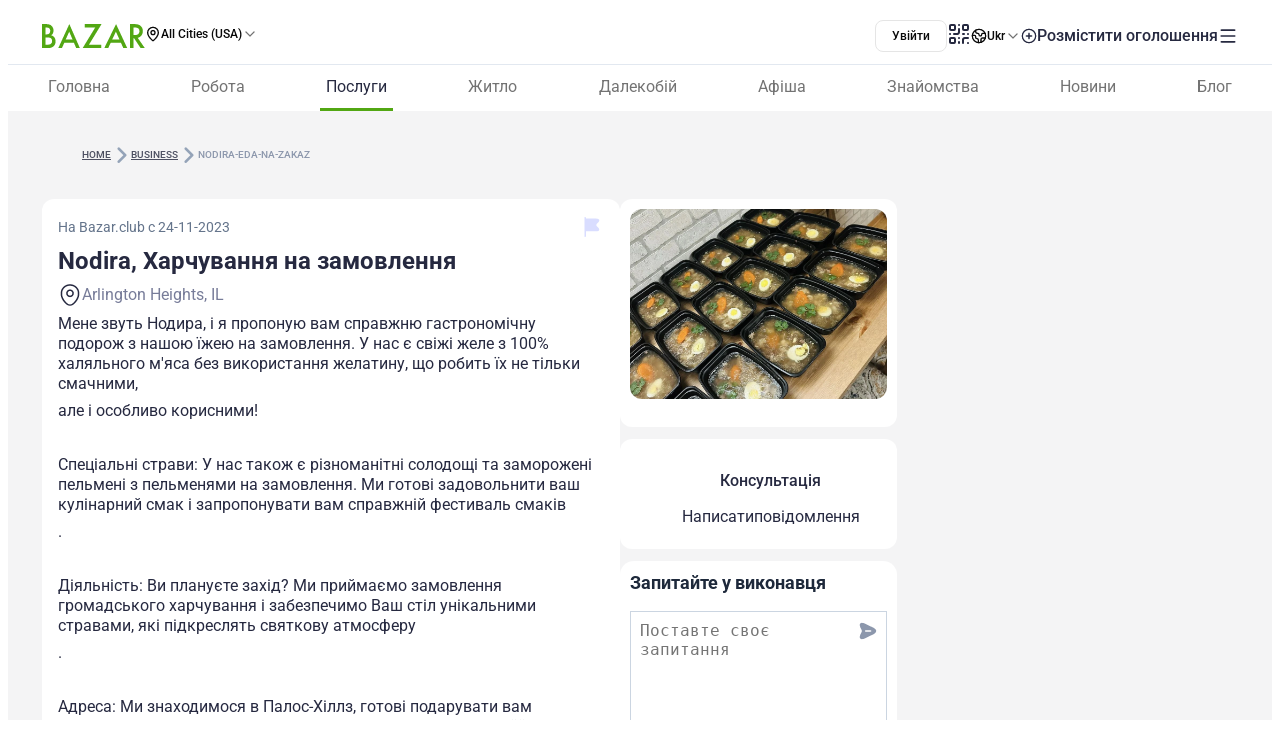

--- FILE ---
content_type: text/html;charset=utf-8
request_url: https://www.bazar.club/ua/business/post/nodira-eda-na-zakaz
body_size: 62308
content:
<!DOCTYPE html><html  lang="uk-UA"><head><style  data-primevue-style-id="layer-order">@layer reset,uno,primevue</style><meta charset="UTF-8">
<meta name="viewport" content="width=device-width, initial-scale=1">
<title>Nodira, Харчування на замовлення - BAZAR.club</title>
<script src="https://accounts.google.com/gsi/client" async defer></script>
<style> @font-face { font-family: "Roboto fallback"; src: local("Noto Sans"); size-adjust: 93.8205%; ascent-override: 98.884%; descent-override: 26.0221%; line-gap-override: 0%; } @font-face { font-family: "Roboto fallback"; src: local("Arial"); size-adjust: 100.1106%; ascent-override: 92.6709%; descent-override: 24.3871%; line-gap-override: 0%; } @font-face { font-family: "Roboto fallback"; src: local("Helvetica Neue"); size-adjust: 98.8578%; ascent-override: 93.8453%; descent-override: 24.6961%; line-gap-override: 0%; } @font-face { font-family: "Roboto fallback"; src: local("Roboto"); size-adjust: 100%; ascent-override: 92.7734%; descent-override: 24.4141%; line-gap-override: 0%; } @font-face { font-family: "Roboto fallback"; src: local("Segoe UI"); size-adjust: 99.8896%; ascent-override: 92.8759%; descent-override: 24.441%; line-gap-override: 0%; } @font-face { font-family: "Roboto fallback"; src: local("BlinkMacSystemFont"); size-adjust: 107.4822%; ascent-override: 86.3152%; descent-override: 22.7145%; line-gap-override: 0%; } @font-face { font-family: "Roboto fallback"; src: local("Noto Sans"); size-adjust: 93.8205%; ascent-override: 98.884%; descent-override: 26.0221%; line-gap-override: 0%; } @font-face { font-family: "Roboto fallback"; src: local("Arial"); size-adjust: 100.1106%; ascent-override: 92.6709%; descent-override: 24.3871%; line-gap-override: 0%; } @font-face { font-family: "Roboto fallback"; src: local("Helvetica Neue"); size-adjust: 98.8578%; ascent-override: 93.8453%; descent-override: 24.6961%; line-gap-override: 0%; } @font-face { font-family: "Roboto fallback"; src: local("Roboto"); size-adjust: 100%; ascent-override: 92.7734%; descent-override: 24.4141%; line-gap-override: 0%; } @font-face { font-family: "Roboto fallback"; src: local("Segoe UI"); size-adjust: 99.8896%; ascent-override: 92.8759%; descent-override: 24.441%; line-gap-override: 0%; } @font-face { font-family: "Roboto fallback"; src: local("BlinkMacSystemFont"); size-adjust: 107.4822%; ascent-override: 86.3152%; descent-override: 22.7145%; line-gap-override: 0%; } @font-face { font-family: "Roboto fallback"; src: local("Noto Sans"); size-adjust: 93.8205%; ascent-override: 98.884%; descent-override: 26.0221%; line-gap-override: 0%; } @font-face { font-family: "Roboto fallback"; src: local("Arial"); size-adjust: 100.1106%; ascent-override: 92.6709%; descent-override: 24.3871%; line-gap-override: 0%; } @font-face { font-family: "Roboto fallback"; src: local("Helvetica Neue"); size-adjust: 98.8578%; ascent-override: 93.8453%; descent-override: 24.6961%; line-gap-override: 0%; } @font-face { font-family: "Roboto fallback"; src: local("Roboto"); size-adjust: 100%; ascent-override: 92.7734%; descent-override: 24.4141%; line-gap-override: 0%; } @font-face { font-family: "Roboto fallback"; src: local("Segoe UI"); size-adjust: 99.8896%; ascent-override: 92.8759%; descent-override: 24.441%; line-gap-override: 0%; } @font-face { font-family: "Roboto fallback"; src: local("BlinkMacSystemFont"); size-adjust: 107.4822%; ascent-override: 86.3152%; descent-override: 22.7145%; line-gap-override: 0%; } @font-face { font-family: "Roboto fallback"; src: local("Noto Sans"); size-adjust: 93.8205%; ascent-override: 98.884%; descent-override: 26.0221%; line-gap-override: 0%; } @font-face { font-family: "Roboto fallback"; src: local("Arial"); size-adjust: 100.1106%; ascent-override: 92.6709%; descent-override: 24.3871%; line-gap-override: 0%; } @font-face { font-family: "Roboto fallback"; src: local("Helvetica Neue"); size-adjust: 98.8578%; ascent-override: 93.8453%; descent-override: 24.6961%; line-gap-override: 0%; } @font-face { font-family: "Roboto fallback"; src: local("Roboto"); size-adjust: 100%; ascent-override: 92.7734%; descent-override: 24.4141%; line-gap-override: 0%; } @font-face { font-family: "Roboto fallback"; src: local("Segoe UI"); size-adjust: 99.8896%; ascent-override: 92.8759%; descent-override: 24.441%; line-gap-override: 0%; } @font-face { font-family: "Roboto fallback"; src: local("BlinkMacSystemFont"); size-adjust: 107.4822%; ascent-override: 86.3152%; descent-override: 22.7145%; line-gap-override: 0%; } @font-face { font-family: "Roboto fallback"; src: local("Noto Sans"); size-adjust: 93.8205%; ascent-override: 98.884%; descent-override: 26.0221%; line-gap-override: 0%; } @font-face { font-family: "Roboto fallback"; src: local("Arial"); size-adjust: 100.1106%; ascent-override: 92.6709%; descent-override: 24.3871%; line-gap-override: 0%; } @font-face { font-family: "Roboto fallback"; src: local("Helvetica Neue"); size-adjust: 98.8578%; ascent-override: 93.8453%; descent-override: 24.6961%; line-gap-override: 0%; } @font-face { font-family: "Roboto fallback"; src: local("Roboto"); size-adjust: 100%; ascent-override: 92.7734%; descent-override: 24.4141%; line-gap-override: 0%; } @font-face { font-family: "Roboto fallback"; src: local("Segoe UI"); size-adjust: 99.8896%; ascent-override: 92.8759%; descent-override: 24.441%; line-gap-override: 0%; } @font-face { font-family: "Roboto fallback"; src: local("BlinkMacSystemFont"); size-adjust: 107.4822%; ascent-override: 86.3152%; descent-override: 22.7145%; line-gap-override: 0%; } @font-face { font-family: "Roboto fallback"; src: local("Noto Sans"); size-adjust: 93.8205%; ascent-override: 98.884%; descent-override: 26.0221%; line-gap-override: 0%; } @font-face { font-family: "Roboto fallback"; src: local("Arial"); size-adjust: 100.1106%; ascent-override: 92.6709%; descent-override: 24.3871%; line-gap-override: 0%; } @font-face { font-family: "Roboto fallback"; src: local("Helvetica Neue"); size-adjust: 98.8578%; ascent-override: 93.8453%; descent-override: 24.6961%; line-gap-override: 0%; } @font-face { font-family: "Roboto fallback"; src: local("Roboto"); size-adjust: 100%; ascent-override: 92.7734%; descent-override: 24.4141%; line-gap-override: 0%; } @font-face { font-family: "Roboto fallback"; src: local("Segoe UI"); size-adjust: 99.8896%; ascent-override: 92.8759%; descent-override: 24.441%; line-gap-override: 0%; } @font-face { font-family: "Roboto fallback"; src: local("BlinkMacSystemFont"); size-adjust: 107.4822%; ascent-override: 86.3152%; descent-override: 22.7145%; line-gap-override: 0%; } @font-face { font-family: "Roboto fallback"; src: local("Noto Sans"); size-adjust: 93.8205%; ascent-override: 98.884%; descent-override: 26.0221%; line-gap-override: 0%; } @font-face { font-family: "Roboto fallback"; src: local("Arial"); size-adjust: 100.1106%; ascent-override: 92.6709%; descent-override: 24.3871%; line-gap-override: 0%; } @font-face { font-family: "Roboto fallback"; src: local("Helvetica Neue"); size-adjust: 98.8578%; ascent-override: 93.8453%; descent-override: 24.6961%; line-gap-override: 0%; } @font-face { font-family: "Roboto fallback"; src: local("Roboto"); size-adjust: 100%; ascent-override: 92.7734%; descent-override: 24.4141%; line-gap-override: 0%; } @font-face { font-family: "Roboto fallback"; src: local("Segoe UI"); size-adjust: 99.8896%; ascent-override: 92.8759%; descent-override: 24.441%; line-gap-override: 0%; } @font-face { font-family: "Roboto fallback"; src: local("BlinkMacSystemFont"); size-adjust: 107.4822%; ascent-override: 86.3152%; descent-override: 22.7145%; line-gap-override: 0%; } @font-face { font-family: "Roboto fallback"; src: local("Noto Sans"); size-adjust: 93.8205%; ascent-override: 98.884%; descent-override: 26.0221%; line-gap-override: 0%; } @font-face { font-family: "Roboto fallback"; src: local("Arial"); size-adjust: 100.1106%; ascent-override: 92.6709%; descent-override: 24.3871%; line-gap-override: 0%; } @font-face { font-family: "Roboto fallback"; src: local("Helvetica Neue"); size-adjust: 98.8578%; ascent-override: 93.8453%; descent-override: 24.6961%; line-gap-override: 0%; } @font-face { font-family: "Roboto fallback"; src: local("Roboto"); size-adjust: 100%; ascent-override: 92.7734%; descent-override: 24.4141%; line-gap-override: 0%; } @font-face { font-family: "Roboto fallback"; src: local("Segoe UI"); size-adjust: 99.8896%; ascent-override: 92.8759%; descent-override: 24.441%; line-gap-override: 0%; } @font-face { font-family: "Roboto fallback"; src: local("BlinkMacSystemFont"); size-adjust: 107.4822%; ascent-override: 86.3152%; descent-override: 22.7145%; line-gap-override: 0%; } @font-face { font-family: "Roboto fallback"; src: local("Noto Sans"); size-adjust: 93.8205%; ascent-override: 98.884%; descent-override: 26.0221%; line-gap-override: 0%; } @font-face { font-family: "Roboto fallback"; src: local("Arial"); size-adjust: 100.1106%; ascent-override: 92.6709%; descent-override: 24.3871%; line-gap-override: 0%; } @font-face { font-family: "Roboto fallback"; src: local("Helvetica Neue"); size-adjust: 98.8578%; ascent-override: 93.8453%; descent-override: 24.6961%; line-gap-override: 0%; } @font-face { font-family: "Roboto fallback"; src: local("Roboto"); size-adjust: 100%; ascent-override: 92.7734%; descent-override: 24.4141%; line-gap-override: 0%; } @font-face { font-family: "Roboto fallback"; src: local("Segoe UI"); size-adjust: 99.8896%; ascent-override: 92.8759%; descent-override: 24.441%; line-gap-override: 0%; } @font-face { font-family: "Roboto fallback"; src: local("BlinkMacSystemFont"); size-adjust: 107.4822%; ascent-override: 86.3152%; descent-override: 22.7145%; line-gap-override: 0%; } @font-face { font-family: "Roboto fallback"; src: local("Noto Sans"); size-adjust: 93.8205%; ascent-override: 98.884%; descent-override: 26.0221%; line-gap-override: 0%; } @font-face { font-family: "Roboto fallback"; src: local("Arial"); size-adjust: 100.1106%; ascent-override: 92.6709%; descent-override: 24.3871%; line-gap-override: 0%; } @font-face { font-family: "Roboto fallback"; src: local("Helvetica Neue"); size-adjust: 98.8578%; ascent-override: 93.8453%; descent-override: 24.6961%; line-gap-override: 0%; } @font-face { font-family: "Roboto fallback"; src: local("Roboto"); size-adjust: 100%; ascent-override: 92.7734%; descent-override: 24.4141%; line-gap-override: 0%; } @font-face { font-family: "Roboto fallback"; src: local("Segoe UI"); size-adjust: 99.8896%; ascent-override: 92.8759%; descent-override: 24.441%; line-gap-override: 0%; } @font-face { font-family: "Roboto fallback"; src: local("BlinkMacSystemFont"); size-adjust: 107.4822%; ascent-override: 86.3152%; descent-override: 22.7145%; line-gap-override: 0%; } </style>
<link rel="stylesheet" href="/_nuxt/entry.Bqf87sBX.css" crossorigin>
<link rel="stylesheet" href="/_nuxt/swiper-vue.CU3dLFJZ.css" crossorigin>
<link rel="stylesheet" href="/_nuxt/Footer.ud-8i_3h.css" crossorigin>
<link rel="stylesheet" href="/_nuxt/Select.BzdJNIiZ.css" crossorigin>
<link rel="stylesheet" href="/_nuxt/_slug_.B3oDfyK2.css" crossorigin>
<link rel="stylesheet" href="/_nuxt/ContactFormButton.B3XbJ-ox.css" crossorigin>
<link rel="stylesheet" href="/_nuxt/Text.D6mHWm0G.css" crossorigin>
<link rel="stylesheet" href="/_nuxt/Description.Cp-ZT8pn.css" crossorigin>
<link rel="stylesheet" href="/_nuxt/Social.npvhyN6w.css" crossorigin>
<link rel="stylesheet" href="/_nuxt/CallAuthorPopup.CgdBppjk.css" crossorigin>
<link rel="stylesheet" href="/_nuxt/ChatPopup.CjA3j68F.css" crossorigin>
<link rel="stylesheet" href="/_nuxt/ContactBtn.CQ0SO3Kn.css" crossorigin>
<link rel="stylesheet" href="/_nuxt/TextBlock.CFt8lGp-.css" crossorigin>
<link rel="stylesheet" href="/_nuxt/Report.DxKieWXW.css" crossorigin>
<link rel="stylesheet" href="/_nuxt/AddToFavorites.DxIvS1oe.css" crossorigin>
<link rel="stylesheet" href="/_nuxt/SingleGallery.DkMrxmHS.css" crossorigin>
<link rel="stylesheet" href="/_nuxt/Title.SQ6xtr1y.css" crossorigin>
<link rel="stylesheet" href="/_nuxt/BaseTemplate.hiv5B5M5.css" crossorigin>
<link rel="stylesheet" href="/_nuxt/FullScreen.BSTi9vhv.css" crossorigin>
<link rel="stylesheet" href="/_nuxt/index.C_VuOH4r.css" crossorigin>
<link href="https://cdn.jsdelivr.net/npm/@statsig/js-client@3/build/statsig-js-client+session-replay+web-analytics.min.js?apikey=client-7pHkujhQOTacrHArChbo8dIbp4nUaX19SuHechGxEZ5" rel="preload" crossorigin="anonymous" referrerpolicy="no-referrer" fetchpriority="low" as="script">
<link href="https://appleid.cdn-apple.com/appleauth/static/jsapi/appleid/1/en_US/appleid.auth.js" rel="preload" crossorigin="anonymous" referrerpolicy="no-referrer" fetchpriority="low" as="script">
<link href="/scripts/clarity.js" rel="preload" fetchpriority="low" as="script">
<link href="/scripts/helpCrunch.js" rel="preload" fetchpriority="low" as="script">
<link href="/scripts/helpCrunch-2.js" rel="preload" fetchpriority="low" as="script">
<link href="/scripts/sputnik.js" rel="preload" fetchpriority="low" as="script">
<link href="/scripts/sputnik-2.js" rel="preload" fetchpriority="low" as="script">
<link href="/scripts/sputnik-3.js" rel="preload" fetchpriority="low" as="script">
<link rel="modulepreload" as="script" crossorigin href="/_nuxt/B0UFJnjS.js">
<link rel="modulepreload" as="script" crossorigin href="/_nuxt/BqX9Mh-x.js">
<link rel="modulepreload" as="script" crossorigin href="/_nuxt/CNXcVgct.js">
<link rel="modulepreload" as="script" crossorigin href="/_nuxt/CUlQsBc_.js">
<link rel="modulepreload" as="script" crossorigin href="/_nuxt/2apLb8Ne.js">
<link rel="modulepreload" as="script" crossorigin href="/_nuxt/CNYwZUed.js">
<link rel="modulepreload" as="script" crossorigin href="/_nuxt/C65Fccs7.js">
<link rel="modulepreload" as="script" crossorigin href="/_nuxt/CftbrGw_.js">
<link rel="modulepreload" as="script" crossorigin href="/_nuxt/D0hoxVOR.js">
<link rel="modulepreload" as="script" crossorigin href="/_nuxt/D3EAuenQ.js">
<link rel="modulepreload" as="script" crossorigin href="/_nuxt/MUx4YsMK.js">
<link rel="modulepreload" as="script" crossorigin href="/_nuxt/BlyUrIMc.js">
<link rel="modulepreload" as="script" crossorigin href="/_nuxt/BZw5hcto.js">
<link rel="modulepreload" as="script" crossorigin href="/_nuxt/DkDeFbQ2.js">
<link rel="modulepreload" as="script" crossorigin href="/_nuxt/jXiBi9zU.js">
<link rel="modulepreload" as="script" crossorigin href="/_nuxt/C_CpSDCd.js">
<link rel="modulepreload" as="script" crossorigin href="/_nuxt/ybrGAPbH.js">
<link rel="modulepreload" as="script" crossorigin href="/_nuxt/DSA5qUNV.js">
<link rel="modulepreload" as="script" crossorigin href="/_nuxt/38aN4xUW.js">
<link rel="modulepreload" as="script" crossorigin href="/_nuxt/DlT7Sb0E.js">
<link rel="modulepreload" as="script" crossorigin href="/_nuxt/B0czS_Z-.js">
<link rel="modulepreload" as="script" crossorigin href="/_nuxt/Bhs7Xa5o.js">
<link rel="modulepreload" as="script" crossorigin href="/_nuxt/C1QGOONk.js">
<link rel="modulepreload" as="script" crossorigin href="/_nuxt/C4MkQrY2.js">
<link rel="modulepreload" as="script" crossorigin href="/_nuxt/FocMwlmn.js">
<link rel="modulepreload" as="script" crossorigin href="/_nuxt/BZwrooRP.js">
<link rel="modulepreload" as="script" crossorigin href="/_nuxt/DsCrV5G3.js">
<link rel="modulepreload" as="script" crossorigin href="/_nuxt/Q88mLPpp.js">
<link rel="modulepreload" as="script" crossorigin href="/_nuxt/48GtmLXd.js">
<link rel="modulepreload" as="script" crossorigin href="/_nuxt/B7bdnAw7.js">
<link rel="modulepreload" as="script" crossorigin href="/_nuxt/CzM1L98u.js">
<link rel="modulepreload" as="script" crossorigin href="/_nuxt/BM9xayke.js">
<link rel="modulepreload" as="script" crossorigin href="/_nuxt/BK_fpcym.js">
<link rel="modulepreload" as="script" crossorigin href="/_nuxt/Cv2oDq0Q.js">
<link rel="modulepreload" as="script" crossorigin href="/_nuxt/BoFERL0q.js">
<link rel="modulepreload" as="script" crossorigin href="/_nuxt/C2Hgq-Ag.js">
<link rel="modulepreload" as="script" crossorigin href="/_nuxt/aGiqU3Y_.js">
<link rel="modulepreload" as="script" crossorigin href="/_nuxt/D2EJe2Zf.js">
<link rel="modulepreload" as="script" crossorigin href="/_nuxt/DLO6UGHr.js">
<link rel="modulepreload" as="script" crossorigin href="/_nuxt/Dtgcb6Dx.js">
<link rel="modulepreload" as="script" crossorigin href="/_nuxt/CcE_g__g.js">
<link rel="modulepreload" as="script" crossorigin href="/_nuxt/FHUmtVDQ.js">
<link rel="modulepreload" as="script" crossorigin href="/_nuxt/CPFniPlz.js">
<link rel="modulepreload" as="script" crossorigin href="/_nuxt/DAWS6DNj.js">
<link rel="modulepreload" as="script" crossorigin href="/_nuxt/DqvKMbKm.js">
<link rel="modulepreload" as="script" crossorigin href="/_nuxt/BlhZHo0L.js">
<link rel="modulepreload" as="script" crossorigin href="/_nuxt/Z4-FW-mM.js">
<link rel="modulepreload" as="script" crossorigin href="/_nuxt/D93psTol.js">
<link rel="modulepreload" as="script" crossorigin href="/_nuxt/BAz8TLos.js">
<link rel="modulepreload" as="script" crossorigin href="/_nuxt/5HGIhWk4.js">
<link rel="modulepreload" as="script" crossorigin href="/_nuxt/C5Jma8Ck.js">
<link rel="modulepreload" as="script" crossorigin href="/_nuxt/DflOhGbs.js">
<link rel="modulepreload" as="script" crossorigin href="/_nuxt/CQMR78Cq.js">
<link rel="modulepreload" as="script" crossorigin href="/_nuxt/DAc37704.js">
<link rel="modulepreload" as="script" crossorigin href="/_nuxt/uDZPaNTH.js">
<link rel="modulepreload" as="script" crossorigin href="/_nuxt/D1V9sJm2.js">
<link rel="modulepreload" as="script" crossorigin href="/_nuxt/BHiQcs05.js">
<link rel="modulepreload" as="script" crossorigin href="/_nuxt/C_bJZvV2.js">
<link rel="modulepreload" as="script" crossorigin href="/_nuxt/ZpHG8vdz.js">
<link rel="modulepreload" as="script" crossorigin href="/_nuxt/B9emoPsP.js">
<link rel="modulepreload" as="script" crossorigin href="/_nuxt/Tt8NyT7y.js">
<link rel="modulepreload" as="script" crossorigin href="/_nuxt/BCWf5wHd.js">
<link rel="modulepreload" as="script" crossorigin href="/_nuxt/EWKt4OYy.js">
<link rel="modulepreload" as="script" crossorigin href="/_nuxt/CSEPMQJF.js">
<link rel="modulepreload" as="script" crossorigin href="/_nuxt/CrGyjwzT.js">
<link rel="modulepreload" as="script" crossorigin href="/_nuxt/Cyw8HORg.js">
<link rel="modulepreload" as="script" crossorigin href="/_nuxt/DawVlIgC.js">
<link rel="modulepreload" as="script" crossorigin href="/_nuxt/DLxjYfcl.js">
<link rel="preload" as="fetch" fetchpriority="low" crossorigin="anonymous" href="/_nuxt/builds/meta/66cc5785-e0c6-4292-abad-a0820577590d.json">
<link rel="prefetch" as="image" type="image/svg+xml" href="/_nuxt/app-qr-code.Dr5OYLFf.svg">
<link rel="prefetch" as="image" type="image/webp" href="/_nuxt/GooglePlay.uD3mgZaT.webp">
<link rel="prefetch" as="image" type="image/webp" href="/_nuxt/AppStore.DBG958zk.webp">
<link rel="prefetch" as="image" type="image/svg+xml" href="/_nuxt/primeicons.BubJZjaf.svg">
<link rel="prefetch" as="script" crossorigin href="/_nuxt/B7XUIyNp.js">
<link rel="prefetch" as="script" crossorigin href="/_nuxt/3cpatw2K.js">
<link rel="prefetch" as="script" crossorigin href="/_nuxt/BSwhaFIf.js">
<link rel="prefetch" as="script" crossorigin href="/_nuxt/io3ncUp_.js">
<link rel="prefetch" as="script" crossorigin href="/_nuxt/Ca0LVZPJ.js">
<link rel="prefetch" as="script" crossorigin href="/_nuxt/BX7hk53g.js">
<link rel="prefetch" as="script" crossorigin href="/_nuxt/CpD7nimg.js">
<link rel="prefetch" as="script" crossorigin href="/_nuxt/CMzb__c8.js">
<link rel="prefetch" as="script" crossorigin href="/_nuxt/CvWWtt76.js">
<link rel="prefetch" as="script" crossorigin href="/_nuxt/gadCI6qb.js">
<link rel="prefetch" as="script" crossorigin href="/_nuxt/DR5ISu-b.js">
<link rel="prefetch" as="script" crossorigin href="/_nuxt/40sCT9et.js">
<link rel="prefetch" as="script" crossorigin href="/_nuxt/BpX6DohK.js">
<link rel="prefetch" as="script" crossorigin href="/_nuxt/Dh2TfV_X.js">
<link rel="prefetch" as="script" crossorigin href="/_nuxt/Dx9QYyun.js">
<link rel="prefetch" as="script" crossorigin href="/_nuxt/E1tIX-ii.js">
<link rel="prefetch" as="script" crossorigin href="/_nuxt/BvhkuY0v.js">
<link rel="prefetch" as="script" crossorigin href="/_nuxt/CG8JL0g6.js">
<link rel="prefetch" as="script" crossorigin href="/_nuxt/DSBW5bEQ.js">
<link rel="prefetch" as="script" crossorigin href="/_nuxt/CtKoxixA.js">
<link rel="prefetch" as="script" crossorigin href="/_nuxt/CskE5O2u.js">
<link rel="prefetch" as="script" crossorigin href="/_nuxt/7BOTtTJ9.js">
<link rel="prefetch" as="script" crossorigin href="/_nuxt/CbbmSXt3.js">
<link rel="prefetch" as="script" crossorigin href="/_nuxt/Cca1f_-r.js">
<link rel="prefetch" as="script" crossorigin href="/_nuxt/dgJ-WO69.js">
<link rel="prefetch" as="script" crossorigin href="/_nuxt/D-odgRJf.js">
<link rel="prefetch" as="script" crossorigin href="/_nuxt/CHf3gnFq.js">
<link rel="prefetch" as="script" crossorigin href="/_nuxt/DSS-p-7h.js">
<link rel="prefetch" as="script" crossorigin href="/_nuxt/tF9E2UX8.js">
<link rel="prefetch" as="script" crossorigin href="/_nuxt/7UjgMlNe.js">
<link rel="prefetch" as="script" crossorigin href="/_nuxt/BXvl0P9U.js">
<link rel="prefetch" as="script" crossorigin href="/_nuxt/DJjRR3E7.js">
<link rel="prefetch" as="script" crossorigin href="/_nuxt/BIcUAY7o.js">
<link rel="prefetch" as="script" crossorigin href="/_nuxt/DQ3KgUTB.js">
<link rel="prefetch" as="style" crossorigin href="/_nuxt/auth.BaS4hE77.css">
<link rel="prefetch" as="script" crossorigin href="/_nuxt/DkgkHI37.js">
<link rel="prefetch" as="script" crossorigin href="/_nuxt/BzMrC1is.js">
<link rel="prefetch" as="script" crossorigin href="/_nuxt/IOXTIs12.js">
<link rel="prefetch" as="script" crossorigin href="/_nuxt/CfxdeYj1.js">
<link rel="prefetch" as="script" crossorigin href="/_nuxt/Bhun055T.js">
<link rel="prefetch" as="script" crossorigin href="/_nuxt/B7IfP0sZ.js">
<link rel="prefetch" as="script" crossorigin href="/_nuxt/CQ_dfCK5.js">
<link rel="prefetch" as="script" crossorigin href="/_nuxt/kv4dk5BY.js">
<link rel="prefetch" as="script" crossorigin href="/_nuxt/BaitmEc5.js">
<link rel="prefetch" as="script" crossorigin href="/_nuxt/CtTfAFIF.js">
<link rel="prefetch" as="image" type="image/svg+xml" href="/_nuxt/header-qr-app.BYE6ZqBz.svg">
<link rel="prefetch" as="image" type="image/svg+xml" href="/_nuxt/GooglePlay-white.CgxrYepW.svg">
<link rel="prefetch" as="image" type="image/svg+xml" href="/_nuxt/AppStore.BkPfIVAT.svg">
<meta name="apple-mobile-web-app-status-bar-style" content="black-translucent">
<script>!function(f,b,e,v,n,t,s)
                      {if(f.fbq)return;n=f.fbq=function(){n.callMethod?
                      n.callMethod.apply(n,arguments):n.queue.push(arguments)};
                      if(!f._fbq)f._fbq=n;n.push=n;n.loaded=!0;n.version='2.0';
                      n.queue=[];t=b.createElement(e);t.async=!0;
                      t.src=v;s=b.getElementsByTagName(e)[0];
                      s.parentNode.insertBefore(t,s)}(window, document,'script',
                      'https://connect.facebook.net/en_US/fbevents.js');
                      fbq('init', '722902543576698');
                      fbq('track', 'PageView');</script>
<noscript><img height="1" width="1" style="display:none"
                src="https://www.facebook.com/tr?id=722902543576698&ev=PageView&noscript=1"
                /></noscript>
<meta property="og:site_name" content="Bazar.club">
<meta property="og:image" content="https://d3hr4p3ycp9vo6.cloudfront.net/images/item/2023/11/24/6560ef27d7ac3.webp">
<script type="application/ld+json">[{"@context":"https://schema.org","@type":"WebSite","url":"https://bazar.club","potentialAction":{"@type":"SearchAction","target":{"@type":"EntryPoint","urlTemplate":"?posts-upload%5Bquery%5D={search_term_string}"},"query-input":"required name=search_term_string"}}]</script>
<link rel="alternate" hreflang="ru" href="https://bazar.club/business/post/nodira-eda-na-zakaz" data-hid="alternative-ru">
<link rel="alternate" hreflang="uk" href="https://bazar.club/ua/business/post/nodira-eda-na-zakaz" data-hid="alternative-ua">
<link rel="alternate" hreflang="en" href="/en/business/post/nodira-eda-na-zakaz" data-hid="alternative-en">
<link rel="alternate" hreflang="pl" href="https://bazar.club/pl/business/post/nodira-eda-na-zakaz" data-hid="alternative-pl">
<link rel="alternate" hreflang="x-default" href="https://bazar.club/business/post/nodira-eda-na-zakaz" data-hid="alternative-x-default">
<link rel="canonical" href="https://www.bazar.club/ua/business/post/nodira-eda-na-zakaz" data-hid="canonical">
<link rel="icon" type="image/x-icon" href="/favicon.ico">
<script type="application/ld+json" data-hid="rent-sale-car-schema">{"@context":"https://schema.org","@type":"LocalBusiness","image":["https://d3hr4p3ycp9vo6.cloudfront.net/images/item/2023/11/24/6560ef27d7ac3-small-tile.webm","https://d3hr4p3ycp9vo6.cloudfront.net/images/item/2023/11/24/6560ef27d7ac3-tile.webm"],"name":"Nodira, Харчування на замовлення","address":{"@type":"PostalAddress","streetAddress":null,"addressLocality":"Illinois","addressCountry":"US"},"url":"/ua/business/post/nodira-eda-na-zakaz","telephone":"708-930-0505"}</script>
<meta property="og:title" content="Nodira, Харчування на замовлення">
<meta name="description" content="Мене звуть Нодира, і я пропоную вам справжню гастрономічну подорож з нашою їжею на замовлення. У нас є свіжі желе з 100% халяльного м'яса без використ...">
<meta property="og:description" content="Мене звуть Нодира, і я пропоную вам справжню гастрономічну подорож з нашою їжею на замовлення. У нас є свіжі желе з 100% халяльного м'яса без використ...">
<meta property="og:type" content="article">
<meta property="og:url" content="https://bazar.club/ua/business/post/nodira-eda-na-zakaz">
<script type="application/ld+json" data-hid="Breadcrumbs">{"@context":"https://schema.org","@type":"BreadcrumbList","itemListElement":[{"@type":"ListItem","position":1,"name":"Home","item":"/"},{"@type":"ListItem","position":2,"name":"business","item":"/business"},{"@type":"ListItem","position":3,"name":"nodira-eda-na-zakaz"}]}</script>
<script type="module" src="/_nuxt/B0UFJnjS.js" crossorigin></script><style type="text/css" data-primevue-style-id="base" >.p-hidden-accessible{border:0;clip:rect(0 0 0 0);height:1px;margin:-1px;overflow:hidden;padding:0;position:absolute;width:1px;}.p-hidden-accessible input,.p-hidden-accessible select{transform:scale(0);}.p-overflow-hidden{overflow:hidden;padding-right:var(--p-scrollbar-width);}</style><style type="text/css" data-primevue-style-id="global-style" >*,::before,::after{box-sizing:border-box;}.p-connected-overlay{opacity:0;transform:scaleY(0.8);transition:transform 0.12s cubic-bezier(0,0,0.2,1),opacity 0.12s cubic-bezier(0,0,0.2,1);}.p-connected-overlay-visible{opacity:1;transform:scaleY(1);}.p-connected-overlay-hidden{opacity:0;transform:scaleY(1);transition:opacity 0.1s linear;}.p-connected-overlay-enter-from{opacity:0;transform:scaleY(0.8);}.p-connected-overlay-leave-to{opacity:0;}.p-connected-overlay-enter-active{transition:transform 0.12s cubic-bezier(0,0,0.2,1),opacity 0.12s cubic-bezier(0,0,0.2,1);}.p-connected-overlay-leave-active{transition:opacity 0.1s linear;}.p-toggleable-content-enter-from,.p-toggleable-content-leave-to{max-height:0;}.p-toggleable-content-enter-to,.p-toggleable-content-leave-from{max-height:1000px;}.p-toggleable-content-leave-active{overflow:hidden;transition:max-height 0.45s cubic-bezier(0,1,0,1);}.p-toggleable-content-enter-active{overflow:hidden;transition:max-height 1s ease-in-out;}.p-disabled,.p-disabled *{cursor:default;pointer-events:none;user-select:none;}.p-disabled,.p-component:disabled{opacity:var(--p-disabled-opacity);}.pi{font-size:var(--p-icon-size);}.p-icon{width:var(--p-icon-size);height:var(--p-icon-size);}.p-overlay-mask{background:var(--p-mask-background);color:var(--p-mask-color);position:fixed;top:0;left:0;width:100%;height:100%;}.p-overlay-mask-enter{animation:p-overlay-mask-enter-animation var(--p-mask-transition-duration) forwards;}.p-overlay-mask-leave{animation:p-overlay-mask-leave-animation var(--p-mask-transition-duration) forwards;}@keyframes p-overlay-mask-enter-animation{from{background:transparent;}to{background:var(--p-mask-background);}}@keyframes p-overlay-mask-leave-animation{from{background:var(--p-mask-background);}to{background:transparent;}}</style><style type="text/css" data-primevue-style-id="checkbox-style" >.p-checkbox{position:relative;display:inline-flex;user-select:none;vertical-align:bottom;width:var(--p-checkbox-width);height:var(--p-checkbox-height);}.p-checkbox-input{cursor:pointer;appearance:none;position:absolute;inset-block-start:0;inset-inline-start:0;width:100%;height:100%;padding:0;margin:0;opacity:0;z-index:1;outline:0 none;border:1px solid transparent;border-radius:var(--p-checkbox-border-radius);}.p-checkbox-box{display:flex;justify-content:center;align-items:center;border-radius:var(--p-checkbox-border-radius);border:1px solid var(--p-checkbox-border-color);background:var(--p-checkbox-background);width:var(--p-checkbox-width);height:var(--p-checkbox-height);transition:background var(--p-checkbox-transition-duration),color var(--p-checkbox-transition-duration),border-color var(--p-checkbox-transition-duration),box-shadow var(--p-checkbox-transition-duration),outline-color var(--p-checkbox-transition-duration);outline-color:transparent;box-shadow:var(--p-checkbox-shadow);}.p-checkbox-icon{transition-duration:var(--p-checkbox-transition-duration);color:var(--p-checkbox-icon-color);font-size:var(--p-checkbox-icon-size);width:var(--p-checkbox-icon-size);height:var(--p-checkbox-icon-size);}.p-checkbox:not(.p-disabled):has(.p-checkbox-input:hover) .p-checkbox-box{border-color:var(--p-checkbox-hover-border-color);}.p-checkbox-checked .p-checkbox-box{border-color:var(--p-checkbox-checked-border-color);background:var(--p-checkbox-checked-background);}.p-checkbox-checked .p-checkbox-icon{color:var(--p-checkbox-icon-checked-color);}.p-checkbox-checked:not(.p-disabled):has(.p-checkbox-input:hover) .p-checkbox-box{background:var(--p-checkbox-checked-hover-background);border-color:var(--p-checkbox-checked-hover-border-color);}.p-checkbox-checked:not(.p-disabled):has(.p-checkbox-input:hover) .p-checkbox-icon{color:var(--p-checkbox-icon-checked-hover-color);}.p-checkbox:not(.p-disabled):has(.p-checkbox-input:focus-visible) .p-checkbox-box{border-color:var(--p-checkbox-focus-border-color);box-shadow:var(--p-checkbox-focus-ring-shadow);outline:var(--p-checkbox-focus-ring-width) var(--p-checkbox-focus-ring-style) var(--p-checkbox-focus-ring-color);outline-offset:var(--p-checkbox-focus-ring-offset);}.p-checkbox-checked:not(.p-disabled):has(.p-checkbox-input:focus-visible) .p-checkbox-box{border-color:var(--p-checkbox-checked-focus-border-color);}.p-checkbox.p-invalid > .p-checkbox-box{border-color:var(--p-checkbox-invalid-border-color);}.p-checkbox.p-variant-filled .p-checkbox-box{background:var(--p-checkbox-filled-background);}.p-checkbox-checked.p-variant-filled .p-checkbox-box{background:var(--p-checkbox-checked-background);}.p-checkbox-checked.p-variant-filled:not(.p-disabled):has(.p-checkbox-input:hover) .p-checkbox-box{background:var(--p-checkbox-checked-hover-background);}.p-checkbox.p-disabled{opacity:1;}.p-checkbox.p-disabled .p-checkbox-box{background:var(--p-checkbox-disabled-background);border-color:var(--p-checkbox-checked-disabled-border-color);}.p-checkbox.p-disabled .p-checkbox-box .p-checkbox-icon{color:var(--p-checkbox-icon-disabled-color);}.p-checkbox-sm,.p-checkbox-sm .p-checkbox-box{width:var(--p-checkbox-sm-width);height:var(--p-checkbox-sm-height);}.p-checkbox-sm .p-checkbox-icon{font-size:var(--p-checkbox-icon-sm-size);width:var(--p-checkbox-icon-sm-size);height:var(--p-checkbox-icon-sm-size);}.p-checkbox-lg,.p-checkbox-lg .p-checkbox-box{width:var(--p-checkbox-lg-width);height:var(--p-checkbox-lg-height);}.p-checkbox-lg .p-checkbox-icon{font-size:var(--p-checkbox-icon-lg-size);width:var(--p-checkbox-icon-lg-size);height:var(--p-checkbox-icon-lg-size);}</style><style type="text/css" data-primevue-style-id="datepicker-style" >.p-datepicker{display:inline-flex;max-width:100%;}.p-datepicker-input{flex:1 1 auto;width:1%;}.p-datepicker:has(.p-datepicker-dropdown) .p-datepicker-input{border-start-end-radius:0;border-end-end-radius:0;}.p-datepicker-dropdown{cursor:pointer;display:inline-flex;user-select:none;align-items:center;justify-content:center;overflow:hidden;position:relative;width:var(--p-datepicker-dropdown-width);border-start-end-radius:var(--p-datepicker-dropdown-border-radius);border-end-end-radius:var(--p-datepicker-dropdown-border-radius);background:var(--p-datepicker-dropdown-background);border:1px solid var(--p-datepicker-dropdown-border-color);border-inline-start:0 none;color:var(--p-datepicker-dropdown-color);transition:background var(--p-datepicker-transition-duration),color var(--p-datepicker-transition-duration),border-color var(--p-datepicker-transition-duration),outline-color var(--p-datepicker-transition-duration);outline-color:transparent;}.p-datepicker-dropdown:not(:disabled):hover{background:var(--p-datepicker-dropdown-hover-background);border-color:var(--p-datepicker-dropdown-hover-border-color);color:var(--p-datepicker-dropdown-hover-color);}.p-datepicker-dropdown:not(:disabled):active{background:var(--p-datepicker-dropdown-active-background);border-color:var(--p-datepicker-dropdown-active-border-color);color:var(--p-datepicker-dropdown-active-color);}.p-datepicker-dropdown:focus-visible{box-shadow:var(--p-datepicker-dropdown-focus-ring-shadow);outline:var(--p-datepicker-dropdown-focus-ring-width) var(--p-datepicker-dropdown-focus-ring-style) var(--p-datepicker-dropdown-focus-ring-color);outline-offset:var(--p-datepicker-dropdown-focus-ring-offset);}.p-datepicker:has(.p-datepicker-input-icon-container){position:relative;}.p-datepicker:has(.p-datepicker-input-icon-container) .p-datepicker-input{padding-inline-end:calc((var(--p-form-field-padding-x) * 2) + var(--p-icon-size));}.p-datepicker-input-icon-container{cursor:pointer;position:absolute;top:50%;inset-inline-end:var(--p-form-field-padding-x);margin-block-start:calc(-1 * (var(--p-icon-size) / 2));color:var(--p-datepicker-input-icon-color);line-height:1;}.p-datepicker-fluid{display:flex;}.p-datepicker-fluid .p-datepicker-input{width:1%;}.p-datepicker .p-datepicker-panel{min-width:100%;}.p-datepicker-panel{width:auto;padding:var(--p-datepicker-panel-padding);background:var(--p-datepicker-panel-background);color:var(--p-datepicker-panel-color);border:1px solid var(--p-datepicker-panel-border-color);border-radius:var(--p-datepicker-panel-border-radius);box-shadow:var(--p-datepicker-panel-shadow);}.p-datepicker-panel-inline{display:inline-block;overflow-x:auto;box-shadow:none;}.p-datepicker-header{display:flex;align-items:center;justify-content:space-between;padding:var(--p-datepicker-header-padding);background:var(--p-datepicker-header-background);color:var(--p-datepicker-header-color);border-block-end:1px solid var(--p-datepicker-header-border-color);}.p-datepicker-next-button:dir(rtl){order:-1;}.p-datepicker-prev-button:dir(rtl){order:1;}.p-datepicker-title{display:flex;align-items:center;justify-content:space-between;gap:var(--p-datepicker-title-gap);font-weight:var(--p-datepicker-title-font-weight);}.p-datepicker-select-year,.p-datepicker-select-month{border:none;background:transparent;margin:0;cursor:pointer;font-weight:inherit;transition:background var(--p-datepicker-transition-duration),color var(--p-datepicker-transition-duration),border-color var(--p-datepicker-transition-duration),outline-color var(--p-datepicker-transition-duration),box-shadow var(--p-datepicker-transition-duration);}.p-datepicker-select-month{padding:var(--p-datepicker-select-month-padding);color:var(--p-datepicker-select-month-color);border-radius:var(--p-datepicker-select-month-border-radius);}.p-datepicker-select-year{padding:var(--p-datepicker-select-year-padding);color:var(--p-datepicker-select-year-color);border-radius:var(--p-datepicker-select-year-border-radius);}.p-datepicker-select-month:enabled:hover{background:var(--p-datepicker-select-month-hover-background);color:var(--p-datepicker-select-month-hover-color);}.p-datepicker-select-year:enabled:hover{background:var(--p-datepicker-select-year-hover-background);color:var(--p-datepicker-select-year-hover-color);}.p-datepicker-select-month:focus-visible,.p-datepicker-select-year:focus-visible{box-shadow:var(--p-datepicker-date-focus-ring-shadow);outline:var(--p-datepicker-date-focus-ring-width) var(--p-datepicker-date-focus-ring-style) var(--p-datepicker-date-focus-ring-color);outline-offset:var(--p-datepicker-date-focus-ring-offset);}.p-datepicker-calendar-container{display:flex;}.p-datepicker-calendar-container .p-datepicker-calendar{flex:1 1 auto;border-inline-start:1px solid var(--p-datepicker-group-border-color);padding-inline-end:var(--p-datepicker-group-gap);padding-inline-start:var(--p-datepicker-group-gap);}.p-datepicker-calendar-container .p-datepicker-calendar:first-child{padding-inline-start:0;border-inline-start:0 none;}.p-datepicker-calendar-container .p-datepicker-calendar:last-child{padding-inline-end:0;}.p-datepicker-day-view{width:100%;border-collapse:collapse;font-size:1rem;margin:var(--p-datepicker-day-view-margin);}.p-datepicker-weekday-cell{padding:var(--p-datepicker-week-day-padding);}.p-datepicker-weekday{font-weight:var(--p-datepicker-week-day-font-weight);color:var(--p-datepicker-week-day-color);}.p-datepicker-day-cell{padding:var(--p-datepicker-date-padding);}.p-datepicker-day{display:flex;justify-content:center;align-items:center;cursor:pointer;margin:0 auto;overflow:hidden;position:relative;width:var(--p-datepicker-date-width);height:var(--p-datepicker-date-height);border-radius:var(--p-datepicker-date-border-radius);transition:background var(--p-datepicker-transition-duration),color var(--p-datepicker-transition-duration),border-color var(--p-datepicker-transition-duration),box-shadow var(--p-datepicker-transition-duration),outline-color var(--p-datepicker-transition-duration);border:1px solid transparent;outline-color:transparent;color:var(--p-datepicker-date-color);}.p-datepicker-day:not(.p-datepicker-day-selected):not(.p-disabled):hover{background:var(--p-datepicker-date-hover-background);color:var(--p-datepicker-date-hover-color);}.p-datepicker-day:focus-visible{box-shadow:var(--p-datepicker-date-focus-ring-shadow);outline:var(--p-datepicker-date-focus-ring-width) var(--p-datepicker-date-focus-ring-style) var(--p-datepicker-date-focus-ring-color);outline-offset:var(--p-datepicker-date-focus-ring-offset);}.p-datepicker-day-selected{background:var(--p-datepicker-date-selected-background);color:var(--p-datepicker-date-selected-color);}.p-datepicker-day-selected-range{background:var(--p-datepicker-date-range-selected-background);color:var(--p-datepicker-date-range-selected-color);}.p-datepicker-today > .p-datepicker-day{background:var(--p-datepicker-today-background);color:var(--p-datepicker-today-color);}.p-datepicker-today > .p-datepicker-day-selected{background:var(--p-datepicker-date-selected-background);color:var(--p-datepicker-date-selected-color);}.p-datepicker-today > .p-datepicker-day-selected-range{background:var(--p-datepicker-date-range-selected-background);color:var(--p-datepicker-date-range-selected-color);}.p-datepicker-weeknumber{text-align:center;}.p-datepicker-month-view{margin:var(--p-datepicker-month-view-margin);}.p-datepicker-month{width:33.3%;display:inline-flex;align-items:center;justify-content:center;cursor:pointer;overflow:hidden;position:relative;padding:var(--p-datepicker-month-padding);transition:background var(--p-datepicker-transition-duration),color var(--p-datepicker-transition-duration),border-color var(--p-datepicker-transition-duration),box-shadow var(--p-datepicker-transition-duration),outline-color var(--p-datepicker-transition-duration);border-radius:var(--p-datepicker-month-border-radius);outline-color:transparent;color:var(--p-datepicker-date-color);}.p-datepicker-month:not(.p-disabled):not(.p-datepicker-month-selected):hover{color:var(--p-datepicker-date-hover-color);background:var(--p-datepicker-date-hover-background);}.p-datepicker-month-selected{color:var(--p-datepicker-date-selected-color);background:var(--p-datepicker-date-selected-background);}.p-datepicker-month:not(.p-disabled):focus-visible{box-shadow:var(--p-datepicker-date-focus-ring-shadow);outline:var(--p-datepicker-date-focus-ring-width) var(--p-datepicker-date-focus-ring-style) var(--p-datepicker-date-focus-ring-color);outline-offset:var(--p-datepicker-date-focus-ring-offset);}.p-datepicker-year-view{margin:var(--p-datepicker-year-view-margin);}.p-datepicker-year{width:50%;display:inline-flex;align-items:center;justify-content:center;cursor:pointer;overflow:hidden;position:relative;padding:var(--p-datepicker-year-padding);transition:background var(--p-datepicker-transition-duration),color var(--p-datepicker-transition-duration),border-color var(--p-datepicker-transition-duration),box-shadow var(--p-datepicker-transition-duration),outline-color var(--p-datepicker-transition-duration);border-radius:var(--p-datepicker-year-border-radius);outline-color:transparent;color:var(--p-datepicker-date-color);}.p-datepicker-year:not(.p-disabled):not(.p-datepicker-year-selected):hover{color:var(--p-datepicker-date-hover-color);background:var(--p-datepicker-date-hover-background);}.p-datepicker-year-selected{color:var(--p-datepicker-date-selected-color);background:var(--p-datepicker-date-selected-background);}.p-datepicker-year:not(.p-disabled):focus-visible{box-shadow:var(--p-datepicker-date-focus-ring-shadow);outline:var(--p-datepicker-date-focus-ring-width) var(--p-datepicker-date-focus-ring-style) var(--p-datepicker-date-focus-ring-color);outline-offset:var(--p-datepicker-date-focus-ring-offset);}.p-datepicker-buttonbar{display:flex;justify-content:space-between;align-items:center;padding:var(--p-datepicker-buttonbar-padding);border-block-start:1px solid var(--p-datepicker-buttonbar-border-color);}.p-datepicker-buttonbar .p-button{width:auto;}.p-datepicker-time-picker{display:flex;justify-content:center;align-items:center;border-block-start:1px solid var(--p-datepicker-time-picker-border-color);padding:0;gap:var(--p-datepicker-time-picker-gap);}.p-datepicker-calendar-container + .p-datepicker-time-picker{padding:var(--p-datepicker-time-picker-padding);}.p-datepicker-time-picker > div{display:flex;align-items:center;flex-direction:column;gap:var(--p-datepicker-time-picker-button-gap);}.p-datepicker-time-picker span{font-size:1rem;}.p-datepicker-timeonly .p-datepicker-time-picker{border-block-start:0 none;}.p-datepicker:has(.p-inputtext-sm) .p-datepicker-dropdown{width:var(--p-datepicker-dropdown-sm-width);}.p-datepicker:has(.p-inputtext-sm) .p-datepicker-dropdown .p-icon,.p-datepicker:has(.p-inputtext-sm) .p-datepicker-input-icon{font-size:var(--p-form-field-sm-font-size);width:var(--p-form-field-sm-font-size);height:var(--p-form-field-sm-font-size);}.p-datepicker:has(.p-inputtext-lg) .p-datepicker-dropdown{width:var(--p-datepicker-dropdown-lg-width);}.p-datepicker:has(.p-inputtext-lg) .p-datepicker-dropdown .p-icon,.p-datepicker:has(.p-inputtext-lg) .p-datepicker-input-icon{font-size:var(--p-form-field-lg-font-size);width:var(--p-form-field-lg-font-size);height:var(--p-form-field-lg-font-size);}</style><style type="text/css" data-primevue-style-id="floatlabel-style" >.p-floatlabel{display:block;position:relative;}.p-floatlabel label{position:absolute;pointer-events:none;top:50%;transform:translateY(-50%);transition-property:all;transition-timing-function:ease;line-height:1;font-weight:var(--p-floatlabel-font-weight);inset-inline-start:var(--p-floatlabel-position-x);color:var(--p-floatlabel-color);transition-duration:var(--p-floatlabel-transition-duration);}.p-floatlabel:has(.p-textarea) label{top:var(--p-floatlabel-position-y);transform:translateY(0);}.p-floatlabel:has(.p-inputicon:first-child) label{inset-inline-start:calc((var(--p-form-field-padding-x) * 2) + var(--p-icon-size));}.p-floatlabel:has(.p-invalid) label{color:var(--p-floatlabel-invalid-color);}.p-floatlabel:has(input:focus) label,.p-floatlabel:has(input.p-filled) label,.p-floatlabel:has(input:-webkit-autofill) label,.p-floatlabel:has(textarea:focus) label,.p-floatlabel:has(textarea.p-filled) label,.p-floatlabel:has(.p-inputwrapper-focus) label,.p-floatlabel:has(.p-inputwrapper-filled) label{top:var(--p-floatlabel-over-active-top);transform:translateY(0);font-size:var(--p-floatlabel-active-font-size);font-weight:var(--p-floatlabel-label-active-font-weight);}.p-floatlabel:has(input.p-filled) label,.p-floatlabel:has(textarea.p-filled) label,.p-floatlabel:has(.p-inputwrapper-filled) label{color:var(--p-floatlabel-active-color);}.p-floatlabel:has(input:focus) label,.p-floatlabel:has(input:-webkit-autofill) label,.p-floatlabel:has(textarea:focus) label,.p-floatlabel:has(.p-inputwrapper-focus) label{color:var(--p-floatlabel-focus-color);}.p-floatlabel-in .p-inputtext,.p-floatlabel-in .p-textarea,.p-floatlabel-in .p-select-label,.p-floatlabel-in .p-multiselect-label,.p-floatlabel-in .p-autocomplete-input-multiple,.p-floatlabel-in .p-cascadeselect-label,.p-floatlabel-in .p-treeselect-label{padding-block-start:var(--p-floatlabel-in-input-padding-top);padding-block-end:var(--p-floatlabel-in-input-padding-bottom);}.p-floatlabel-in:has(input:focus) label,.p-floatlabel-in:has(input.p-filled) label,.p-floatlabel-in:has(input:-webkit-autofill) label,.p-floatlabel-in:has(textarea:focus) label,.p-floatlabel-in:has(textarea.p-filled) label,.p-floatlabel-in:has(.p-inputwrapper-focus) label,.p-floatlabel-in:has(.p-inputwrapper-filled) label{top:var(--p-floatlabel-in-active-top);}.p-floatlabel-on:has(input:focus) label,.p-floatlabel-on:has(input.p-filled) label,.p-floatlabel-on:has(input:-webkit-autofill) label,.p-floatlabel-on:has(textarea:focus) label,.p-floatlabel-on:has(textarea.p-filled) label,.p-floatlabel-on:has(.p-inputwrapper-focus) label,.p-floatlabel-on:has(.p-inputwrapper-filled) label{top:0;transform:translateY(-50%);border-radius:var(--p-floatlabel-on-border-radius);background:var(--p-floatlabel-on-active-background);padding:var(--p-floatlabel-on-active-padding);}</style><style type="text/css" data-primevue-style-id="iconfield-style" >.p-iconfield{position:relative;}.p-inputicon{position:absolute;top:50%;margin-top:calc(-1 * (var(--p-icon-size) / 2));color:var(--p-iconfield-icon-color);line-height:1;}.p-iconfield .p-inputicon:first-child{inset-inline-start:var(--p-form-field-padding-x);}.p-iconfield .p-inputicon:last-child{inset-inline-end:var(--p-form-field-padding-x);}.p-iconfield .p-inputtext:not(:first-child){padding-inline-start:calc((var(--p-form-field-padding-x) * 2) + var(--p-icon-size));}.p-iconfield .p-inputtext:not(:last-child){padding-inline-end:calc((var(--p-form-field-padding-x) * 2) + var(--p-icon-size));}.p-iconfield:has(.p-inputfield-sm) .p-inputicon{font-size:var(--p-form-field-sm-font-size);width:var(--p-form-field-sm-font-size);height:var(--p-form-field-sm-font-size);margin-top:calc(-1 * (var(--p-form-field-sm-font-size) / 2));}.p-iconfield:has(.p-inputfield-lg) .p-inputicon{font-size:var(--p-form-field-lg-font-size);width:var(--p-form-field-lg-font-size);height:var(--p-form-field-lg-font-size);margin-top:calc(-1 * (var(--p-form-field-lg-font-size) / 2));}</style><style type="text/css" data-primevue-style-id="inputnumber-style" >.p-inputnumber{display:inline-flex;position:relative;}.p-inputnumber-button{display:flex;align-items:center;justify-content:center;flex:0 0 auto;cursor:pointer;background:var(--p-inputnumber-button-background);color:var(--p-inputnumber-button-color);width:var(--p-inputnumber-button-width);transition:background var(--p-inputnumber-transition-duration),color var(--p-inputnumber-transition-duration),border-color var(--p-inputnumber-transition-duration),outline-color var(--p-inputnumber-transition-duration);}.p-inputnumber-button:hover{background:var(--p-inputnumber-button-hover-background);color:var(--p-inputnumber-button-hover-color);}.p-inputnumber-button:active{background:var(--p-inputnumber-button-active-background);color:var(--p-inputnumber-button-active-color);}.p-inputnumber-stacked .p-inputnumber-button{position:relative;border:0 none;}.p-inputnumber-stacked .p-inputnumber-button-group{display:flex;flex-direction:column;position:absolute;inset-block-start:1px;inset-inline-end:1px;height:calc(100% - 2px);z-index:1;}.p-inputnumber-stacked .p-inputnumber-increment-button{padding:0;border-start-end-radius:calc(var(--p-inputnumber-button-border-radius) - 1px);}.p-inputnumber-stacked .p-inputnumber-decrement-button{padding:0;border-end-end-radius:calc(var(--p-inputnumber-button-border-radius) - 1px);}.p-inputnumber-stacked .p-inputnumber-button{flex:1 1 auto;border:0 none;}.p-inputnumber-horizontal .p-inputnumber-button{border:1px solid var(--p-inputnumber-button-border-color);}.p-inputnumber-horizontal .p-inputnumber-button:hover{border-color:var(--p-inputnumber-button-hover-border-color);}.p-inputnumber-horizontal .p-inputnumber-button:active{border-color:var(--p-inputnumber-button-active-border-color);}.p-inputnumber-horizontal .p-inputnumber-increment-button{order:3;border-start-end-radius:var(--p-inputnumber-button-border-radius);border-end-end-radius:var(--p-inputnumber-button-border-radius);border-inline-start:0 none;}.p-inputnumber-horizontal .p-inputnumber-input{order:2;border-radius:0;}.p-inputnumber-horizontal .p-inputnumber-decrement-button{order:1;border-start-start-radius:var(--p-inputnumber-button-border-radius);border-end-start-radius:var(--p-inputnumber-button-border-radius);border-inline-end:0 none;}.p-floatlabel:has(.p-inputnumber-horizontal) label{margin-inline-start:var(--p-inputnumber-button-width);}.p-inputnumber-vertical{flex-direction:column;}.p-inputnumber-vertical .p-inputnumber-button{border:1px solid var(--p-inputnumber-button-border-color);padding:var(--p-inputnumber-button-vertical-padding);}.p-inputnumber-vertical .p-inputnumber-button:hover{border-color:var(--p-inputnumber-button-hover-border-color);}.p-inputnumber-vertical .p-inputnumber-button:active{border-color:var(--p-inputnumber-button-active-border-color);}.p-inputnumber-vertical .p-inputnumber-increment-button{order:1;border-start-start-radius:var(--p-inputnumber-button-border-radius);border-start-end-radius:var(--p-inputnumber-button-border-radius);width:100%;border-block-end:0 none;}.p-inputnumber-vertical .p-inputnumber-input{order:2;border-radius:0;text-align:center;}.p-inputnumber-vertical .p-inputnumber-decrement-button{order:3;border-end-start-radius:var(--p-inputnumber-button-border-radius);border-end-end-radius:var(--p-inputnumber-button-border-radius);width:100%;border-block-start:0 none;}.p-inputnumber-input{flex:1 1 auto;}.p-inputnumber-fluid{width:100%;}.p-inputnumber-fluid .p-inputnumber-input{width:1%;}.p-inputnumber-fluid.p-inputnumber-vertical .p-inputnumber-input{width:100%;}.p-inputnumber:has(.p-inputtext-sm) .p-inputnumber-button .p-icon{font-size:var(--p-form-field-sm-font-size);width:var(--p-form-field-sm-font-size);height:var(--p-form-field-sm-font-size);}.p-inputnumber:has(.p-inputtext-lg) .p-inputnumber-button .p-icon{font-size:var(--p-form-field-lg-font-size);width:var(--p-form-field-lg-font-size);height:var(--p-form-field-lg-font-size);}</style><style type="text/css" data-primevue-style-id="inputtext-style" >.p-inputtext{font-family:inherit;font-feature-settings:inherit;font-size:1rem;color:var(--p-inputtext-color);background:var(--p-inputtext-background);padding-block:var(--p-inputtext-padding-y);padding-inline:var(--p-inputtext-padding-x);border:1px solid var(--p-inputtext-border-color);transition:background var(--p-inputtext-transition-duration),color var(--p-inputtext-transition-duration),border-color var(--p-inputtext-transition-duration),outline-color var(--p-inputtext-transition-duration),box-shadow var(--p-inputtext-transition-duration);appearance:none;border-radius:var(--p-inputtext-border-radius);outline-color:transparent;box-shadow:var(--p-inputtext-shadow);}.p-inputtext:enabled:hover{border-color:var(--p-inputtext-hover-border-color);}.p-inputtext:enabled:focus{border-color:var(--p-inputtext-focus-border-color);box-shadow:var(--p-inputtext-focus-ring-shadow);outline:var(--p-inputtext-focus-ring-width) var(--p-inputtext-focus-ring-style) var(--p-inputtext-focus-ring-color);outline-offset:var(--p-inputtext-focus-ring-offset);}.p-inputtext.p-invalid{border-color:var(--p-inputtext-invalid-border-color);}.p-inputtext.p-variant-filled{background:var(--p-inputtext-filled-background);}.p-inputtext.p-variant-filled:enabled:hover{background:var(--p-inputtext-filled-hover-background);}.p-inputtext.p-variant-filled:enabled:focus{background:var(--p-inputtext-filled-focus-background);}.p-inputtext:disabled{opacity:1;background:var(--p-inputtext-disabled-background);color:var(--p-inputtext-disabled-color);}.p-inputtext::placeholder{color:var(--p-inputtext-placeholder-color);}.p-inputtext.p-invalid::placeholder{color:var(--p-inputtext-invalid-placeholder-color);}.p-inputtext-sm{font-size:var(--p-inputtext-sm-font-size);padding-block:var(--p-inputtext-sm-padding-y);padding-inline:var(--p-inputtext-sm-padding-x);}.p-inputtext-lg{font-size:var(--p-inputtext-lg-font-size);padding-block:var(--p-inputtext-lg-padding-y);padding-inline:var(--p-inputtext-lg-padding-x);}.p-inputtext-fluid{width:100%;}</style><style type="text/css" data-primevue-style-id="password-style" >.p-password{display:inline-flex;position:relative;}.p-password .p-password-overlay{min-width:100%;}.p-password-meter{height:var(--p-password-meter-height);background:var(--p-password-meter-background);border-radius:var(--p-password-meter-border-radius);}.p-password-meter-label{height:100%;width:0;transition:width 1s ease-in-out;border-radius:var(--p-password-meter-border-radius);}.p-password-meter-weak{background:var(--p-password-strength-weak-background);}.p-password-meter-medium{background:var(--p-password-strength-medium-background);}.p-password-meter-strong{background:var(--p-password-strength-strong-background);}.p-password-fluid{display:flex;}.p-password-fluid .p-password-input{width:100%;}.p-password-input::-ms-reveal,.p-password-input::-ms-clear{display:none;}.p-password-overlay{padding:var(--p-password-overlay-padding);background:var(--p-password-overlay-background);color:var(--p-password-overlay-color);border:1px solid var(--p-password-overlay-border-color);box-shadow:var(--p-password-overlay-shadow);border-radius:var(--p-password-overlay-border-radius);}.p-password-content{display:flex;flex-direction:column;gap:var(--p-password-content-gap);}.p-password-toggle-mask-icon{inset-inline-end:var(--p-form-field-padding-x);color:var(--p-password-icon-color);position:absolute;top:50%;margin-top:calc(-1 * calc(var(--p-icon-size) / 2));width:var(--p-icon-size);height:var(--p-icon-size);}.p-password:has(.p-password-toggle-mask-icon) .p-password-input{padding-inline-end:calc((var(--p-form-field-padding-x) * 2) + var(--p-icon-size));}</style><style type="text/css" data-primevue-style-id="radiobutton-style" >.p-radiobutton{position:relative;display:inline-flex;user-select:none;vertical-align:bottom;width:var(--p-radiobutton-width);height:var(--p-radiobutton-height);}.p-radiobutton-input{cursor:pointer;appearance:none;position:absolute;top:0;inset-inline-start:0;width:100%;height:100%;padding:0;margin:0;opacity:0;z-index:1;outline:0 none;border:1px solid transparent;border-radius:50%;}.p-radiobutton-box{display:flex;justify-content:center;align-items:center;border-radius:50%;border:1px solid var(--p-radiobutton-border-color);background:var(--p-radiobutton-background);width:var(--p-radiobutton-width);height:var(--p-radiobutton-height);transition:background var(--p-radiobutton-transition-duration),color var(--p-radiobutton-transition-duration),border-color var(--p-radiobutton-transition-duration),box-shadow var(--p-radiobutton-transition-duration),outline-color var(--p-radiobutton-transition-duration);outline-color:transparent;box-shadow:var(--p-radiobutton-shadow);}.p-radiobutton-icon{transition-duration:var(--p-radiobutton-transition-duration);background:transparent;font-size:var(--p-radiobutton-icon-size);width:var(--p-radiobutton-icon-size);height:var(--p-radiobutton-icon-size);border-radius:50%;backface-visibility:hidden;transform:translateZ(0) scale(0.1);}.p-radiobutton:not(.p-disabled):has(.p-radiobutton-input:hover) .p-radiobutton-box{border-color:var(--p-radiobutton-hover-border-color);}.p-radiobutton-checked .p-radiobutton-box{border-color:var(--p-radiobutton-checked-border-color);background:var(--p-radiobutton-checked-background);}.p-radiobutton-checked .p-radiobutton-box .p-radiobutton-icon{background:var(--p-radiobutton-icon-checked-color);transform:translateZ(0) scale(1,1);visibility:visible;}.p-radiobutton-checked:not(.p-disabled):has(.p-radiobutton-input:hover) .p-radiobutton-box{border-color:var(--p-radiobutton-checked-hover-border-color);background:var(--p-radiobutton-checked-hover-background);}.p-radiobutton:not(.p-disabled):has(.p-radiobutton-input:hover).p-radiobutton-checked .p-radiobutton-box .p-radiobutton-icon{background:var(--p-radiobutton-icon-checked-hover-color);}.p-radiobutton:not(.p-disabled):has(.p-radiobutton-input:focus-visible) .p-radiobutton-box{border-color:var(--p-radiobutton-focus-border-color);box-shadow:var(--p-radiobutton-focus-ring-shadow);outline:var(--p-radiobutton-focus-ring-width) var(--p-radiobutton-focus-ring-style) var(--p-radiobutton-focus-ring-color);outline-offset:var(--p-radiobutton-focus-ring-offset);}.p-radiobutton-checked:not(.p-disabled):has(.p-radiobutton-input:focus-visible) .p-radiobutton-box{border-color:var(--p-radiobutton-checked-focus-border-color);}.p-radiobutton.p-invalid > .p-radiobutton-box{border-color:var(--p-radiobutton-invalid-border-color);}.p-radiobutton.p-variant-filled .p-radiobutton-box{background:var(--p-radiobutton-filled-background);}.p-radiobutton.p-variant-filled.p-radiobutton-checked .p-radiobutton-box{background:var(--p-radiobutton-checked-background);}.p-radiobutton.p-variant-filled:not(.p-disabled):has(.p-radiobutton-input:hover).p-radiobutton-checked .p-radiobutton-box{background:var(--p-radiobutton-checked-hover-background);}.p-radiobutton.p-disabled{opacity:1;}.p-radiobutton.p-disabled .p-radiobutton-box{background:var(--p-radiobutton-disabled-background);border-color:var(--p-radiobutton-checked-disabled-border-color);}.p-radiobutton-checked.p-disabled .p-radiobutton-box .p-radiobutton-icon{background:var(--p-radiobutton-icon-disabled-color);}.p-radiobutton-sm,.p-radiobutton-sm .p-radiobutton-box{width:var(--p-radiobutton-sm-width);height:var(--p-radiobutton-sm-height);}.p-radiobutton-sm .p-radiobutton-icon{font-size:var(--p-radiobutton-icon-sm-size);width:var(--p-radiobutton-icon-sm-size);height:var(--p-radiobutton-icon-sm-size);}.p-radiobutton-lg,.p-radiobutton-lg .p-radiobutton-box{width:var(--p-radiobutton-lg-width);height:var(--p-radiobutton-lg-height);}.p-radiobutton-lg .p-radiobutton-icon{font-size:var(--p-radiobutton-icon-lg-size);width:var(--p-radiobutton-icon-lg-size);height:var(--p-radiobutton-icon-lg-size);}</style><style type="text/css" data-primevue-style-id="rating-style" >.p-rating{position:relative;display:flex;align-items:center;gap:var(--p-rating-gap);}.p-rating-option{display:inline-flex;align-items:center;cursor:pointer;outline-color:transparent;border-radius:50%;transition:background var(--p-rating-transition-duration),color var(--p-rating-transition-duration),border-color var(--p-rating-transition-duration),outline-color var(--p-rating-transition-duration),box-shadow var(--p-rating-transition-duration);}.p-rating-option.p-focus-visible{box-shadow:var(--p-rating-focus-ring-shadow);outline:var(--p-rating-focus-ring-width) var(--p-rating-focus-ring-style) var(--p-rating-focus-ring-color);outline-offset:var(--p-rating-focus-ring-offset);}.p-rating-icon{color:var(--p-rating-icon-color);transition:background var(--p-rating-transition-duration),color var(--p-rating-transition-duration),border-color var(--p-rating-transition-duration),outline-color var(--p-rating-transition-duration),box-shadow var(--p-rating-transition-duration);font-size:var(--p-rating-icon-size);width:var(--p-rating-icon-size);height:var(--p-rating-icon-size);}.p-rating:not(.p-disabled):not(.p-readonly) .p-rating-option:hover .p-rating-icon{color:var(--p-rating-icon-hover-color);}.p-rating-option-active .p-rating-icon{color:var(--p-rating-icon-active-color);}.p-rating-icon.p-invalid{stroke:var(--p-rating-invalid-icon-color);}</style><style type="text/css" data-primevue-style-id="select-style" >.p-select{display:inline-flex;cursor:pointer;position:relative;user-select:none;background:var(--p-select-background);border:1px solid var(--p-select-border-color);transition:background var(--p-select-transition-duration),color var(--p-select-transition-duration),border-color var(--p-select-transition-duration),outline-color var(--p-select-transition-duration),box-shadow var(--p-select-transition-duration);border-radius:var(--p-select-border-radius);outline-color:transparent;box-shadow:var(--p-select-shadow);}.p-select:not(.p-disabled):hover{border-color:var(--p-select-hover-border-color);}.p-select:not(.p-disabled).p-focus{border-color:var(--p-select-focus-border-color);box-shadow:var(--p-select-focus-ring-shadow);outline:var(--p-select-focus-ring-width) var(--p-select-focus-ring-style) var(--p-select-focus-ring-color);outline-offset:var(--p-select-focus-ring-offset);}.p-select.p-variant-filled{background:var(--p-select-filled-background);}.p-select.p-variant-filled:not(.p-disabled):hover{background:var(--p-select-filled-hover-background);}.p-select.p-variant-filled:not(.p-disabled).p-focus{background:var(--p-select-filled-focus-background);}.p-select.p-invalid{border-color:var(--p-select-invalid-border-color);}.p-select.p-disabled{opacity:1;background:var(--p-select-disabled-background);}.p-select-clear-icon{position:absolute;top:50%;margin-top:-0.5rem;color:var(--p-select-clear-icon-color);inset-inline-end:var(--p-select-dropdown-width);}.p-select-dropdown{display:flex;align-items:center;justify-content:center;flex-shrink:0;background:transparent;color:var(--p-select-dropdown-color);width:var(--p-select-dropdown-width);border-start-end-radius:var(--p-select-border-radius);border-end-end-radius:var(--p-select-border-radius);}.p-select-label{display:block;white-space:nowrap;overflow:hidden;flex:1 1 auto;width:1%;padding:var(--p-select-padding-y) var(--p-select-padding-x);text-overflow:ellipsis;cursor:pointer;color:var(--p-select-color);background:transparent;border:0 none;outline:0 none;}.p-select-label.p-placeholder{color:var(--p-select-placeholder-color);}.p-select.p-invalid .p-select-label.p-placeholder{color:var(--p-select-invalid-placeholder-color);}.p-select:has(.p-select-clear-icon) .p-select-label{padding-inline-end:calc(1rem + var(--p-select-padding-x));}.p-select.p-disabled .p-select-label{color:var(--p-select-disabled-color);}.p-select-label-empty{overflow:hidden;opacity:0;}input.p-select-label{cursor:default;}.p-select .p-select-overlay{min-width:100%;}.p-select-overlay{position:absolute;top:0;left:0;background:var(--p-select-overlay-background);color:var(--p-select-overlay-color);border:1px solid var(--p-select-overlay-border-color);border-radius:var(--p-select-overlay-border-radius);box-shadow:var(--p-select-overlay-shadow);}.p-select-header{padding:var(--p-select-list-header-padding);}.p-select-filter{width:100%;}.p-select-list-container{overflow:auto;}.p-select-option-group{cursor:auto;margin:0;padding:var(--p-select-option-group-padding);background:var(--p-select-option-group-background);color:var(--p-select-option-group-color);font-weight:var(--p-select-option-group-font-weight);}.p-select-list{margin:0;padding:0;list-style-type:none;padding:var(--p-select-list-padding);gap:var(--p-select-list-gap);display:flex;flex-direction:column;}.p-select-option{cursor:pointer;font-weight:normal;white-space:nowrap;position:relative;overflow:hidden;display:flex;align-items:center;padding:var(--p-select-option-padding);border:0 none;color:var(--p-select-option-color);background:transparent;transition:background var(--p-select-transition-duration),color var(--p-select-transition-duration),border-color var(--p-select-transition-duration),box-shadow var(--p-select-transition-duration),outline-color var(--p-select-transition-duration);border-radius:var(--p-select-option-border-radius);}.p-select-option:not(.p-select-option-selected):not(.p-disabled).p-focus{background:var(--p-select-option-focus-background);color:var(--p-select-option-focus-color);}.p-select-option.p-select-option-selected{background:var(--p-select-option-selected-background);color:var(--p-select-option-selected-color);}.p-select-option.p-select-option-selected.p-focus{background:var(--p-select-option-selected-focus-background);color:var(--p-select-option-selected-focus-color);}.p-select-option-check-icon{position:relative;margin-inline-start:var(--p-select-checkmark-gutter-start);margin-inline-end:var(--p-select-checkmark-gutter-end);color:var(--p-select-checkmark-color);}.p-select-empty-message{padding:var(--p-select-empty-message-padding);}.p-select-fluid{display:flex;width:100%;}.p-select-sm .p-select-label{font-size:var(--p-select-sm-font-size);padding-block:var(--p-select-sm-padding-y);padding-inline:var(--p-select-sm-padding-x);}.p-select-sm .p-select-dropdown .p-icon{font-size:var(--p-select-sm-font-size);width:var(--p-select-sm-font-size);height:var(--p-select-sm-font-size);}.p-select-lg .p-select-label{font-size:var(--p-select-lg-font-size);padding-block:var(--p-select-lg-padding-y);padding-inline:var(--p-select-lg-padding-x);}.p-select-lg .p-select-dropdown .p-icon{font-size:var(--p-select-lg-font-size);width:var(--p-select-lg-font-size);height:var(--p-select-lg-font-size);}</style><style type="text/css" data-primevue-style-id="selectbutton-style" >.p-selectbutton{display:inline-flex;user-select:none;vertical-align:bottom;outline-color:transparent;border-radius:var(--p-selectbutton-border-radius);}.p-selectbutton .p-togglebutton{border-radius:0;border-width:1px 1px 1px 0;}.p-selectbutton .p-togglebutton:focus-visible{position:relative;z-index:1;}.p-selectbutton .p-togglebutton:first-child{border-inline-start-width:1px;border-start-start-radius:var(--p-selectbutton-border-radius);border-end-start-radius:var(--p-selectbutton-border-radius);}.p-selectbutton .p-togglebutton:last-child{border-start-end-radius:var(--p-selectbutton-border-radius);border-end-end-radius:var(--p-selectbutton-border-radius);}.p-selectbutton.p-invalid{outline:1px solid var(--p-selectbutton-invalid-border-color);outline-offset:0;}</style><style type="text/css" data-primevue-style-id="slider-style" >.p-slider{position:relative;background:var(--p-slider-track-background);border-radius:var(--p-slider-track-border-radius);}.p-slider-handle{cursor:grab;touch-action:none;user-select:none;display:flex;justify-content:center;align-items:center;height:var(--p-slider-handle-height);width:var(--p-slider-handle-width);background:var(--p-slider-handle-background);border-radius:var(--p-slider-handle-border-radius);transition:background var(--p-slider-transition-duration),color var(--p-slider-transition-duration),border-color var(--p-slider-transition-duration),box-shadow var(--p-slider-transition-duration),outline-color var(--p-slider-transition-duration);outline-color:transparent;}.p-slider-handle::before{content:"";width:var(--p-slider-handle-content-width);height:var(--p-slider-handle-content-height);display:block;background:var(--p-slider-handle-content-background);border-radius:var(--p-slider-handle-content-border-radius);box-shadow:var(--p-slider-handle-content-shadow);transition:background var(--p-slider-transition-duration);}.p-slider:not(.p-disabled) .p-slider-handle:hover{background:var(--p-slider-handle-hover-background);}.p-slider:not(.p-disabled) .p-slider-handle:hover::before{background:var(--p-slider-handle-content-hover-background);}.p-slider-handle:focus-visible{box-shadow:var(--p-slider-handle-focus-ring-shadow);outline:var(--p-slider-handle-focus-ring-width) var(--p-slider-handle-focus-ring-style) var(--p-slider-handle-focus-ring-color);outline-offset:var(--p-slider-handle-focus-ring-offset);}.p-slider-range{display:block;background:var(--p-slider-range-background);border-radius:var(--p-slider-border-radius);}.p-slider.p-slider-horizontal{height:var(--p-slider-track-size);}.p-slider-horizontal .p-slider-range{inset-block-start:0;inset-inline-start:0;height:100%;}.p-slider-horizontal .p-slider-handle{inset-block-start:50%;margin-block-start:calc(-1 * calc(var(--p-slider-handle-height) / 2));margin-inline-start:calc(-1 * calc(var(--p-slider-handle-width) / 2));}.p-slider-vertical{min-height:100px;width:var(--p-slider-track-size);}.p-slider-vertical .p-slider-handle{inset-inline-start:50%;margin-inline-start:calc(-1 * calc(var(--p-slider-handle-width) / 2));margin-block-end:calc(-1 * calc(var(--p-slider-handle-height) / 2));}.p-slider-vertical .p-slider-range{inset-block-end:0;inset-inline-start:0;width:100%;}</style><style type="text/css" data-primevue-style-id="textarea-style" >.p-textarea{font-family:inherit;font-feature-settings:inherit;font-size:1rem;color:var(--p-textarea-color);background:var(--p-textarea-background);padding-block:var(--p-textarea-padding-y);padding-inline:var(--p-textarea-padding-x);border:1px solid var(--p-textarea-border-color);transition:background var(--p-textarea-transition-duration),color var(--p-textarea-transition-duration),border-color var(--p-textarea-transition-duration),outline-color var(--p-textarea-transition-duration),box-shadow var(--p-textarea-transition-duration);appearance:none;border-radius:var(--p-textarea-border-radius);outline-color:transparent;box-shadow:var(--p-textarea-shadow);}.p-textarea:enabled:hover{border-color:var(--p-textarea-hover-border-color);}.p-textarea:enabled:focus{border-color:var(--p-textarea-focus-border-color);box-shadow:var(--p-textarea-focus-ring-shadow);outline:var(--p-textarea-focus-ring-width) var(--p-textarea-focus-ring-style) var(--p-textarea-focus-ring-color);outline-offset:var(--p-textarea-focus-ring-offset);}.p-textarea.p-invalid{border-color:var(--p-textarea-invalid-border-color);}.p-textarea.p-variant-filled{background:var(--p-textarea-filled-background);}.p-textarea.p-variant-filled:enabled:focus{background:var(--p-textarea-filled-focus-background);}.p-textarea:disabled{opacity:1;background:var(--p-textarea-disabled-background);color:var(--p-textarea-disabled-color);}.p-textarea::placeholder{color:var(--p-textarea-placeholder-color);}.p-textarea.p-invalid::placeholder{color:var(--p-textarea-invalid-placeholder-color);}.p-textarea-fluid{width:100%;}.p-textarea-resizable{overflow:hidden;resize:none;}.p-textarea-sm{font-size:var(--p-textarea-sm-font-size);padding-block:var(--p-textarea-sm-padding-y);padding-inline:var(--p-textarea-sm-padding-x);}.p-textarea-lg{font-size:var(--p-textarea-lg-font-size);padding-block:var(--p-textarea-lg-padding-y);padding-inline:var(--p-textarea-lg-padding-x);}</style><style type="text/css" data-primevue-style-id="toggleswitch-style" >.p-toggleswitch{display:inline-block;width:var(--p-toggleswitch-width);height:var(--p-toggleswitch-height);}.p-toggleswitch-input{cursor:pointer;appearance:none;position:absolute;top:0;inset-inline-start:0;width:100%;height:100%;padding:0;margin:0;opacity:0;z-index:1;outline:0 none;border-radius:var(--p-toggleswitch-border-radius);}.p-toggleswitch-slider{cursor:pointer;width:100%;height:100%;border-width:var(--p-toggleswitch-border-width);border-style:solid;border-color:var(--p-toggleswitch-border-color);background:var(--p-toggleswitch-background);transition:background var(--p-toggleswitch-transition-duration),color var(--p-toggleswitch-transition-duration),border-color var(--p-toggleswitch-transition-duration),outline-color var(--p-toggleswitch-transition-duration),box-shadow var(--p-toggleswitch-transition-duration);border-radius:var(--p-toggleswitch-border-radius);outline-color:transparent;box-shadow:var(--p-toggleswitch-shadow);}.p-toggleswitch-handle{position:absolute;top:50%;display:flex;justify-content:center;align-items:center;background:var(--p-toggleswitch-handle-background);color:var(--p-toggleswitch-handle-color);width:var(--p-toggleswitch-handle-size);height:var(--p-toggleswitch-handle-size);inset-inline-start:var(--p-toggleswitch-gap);margin-block-start:calc(-1 * calc(var(--p-toggleswitch-handle-size) / 2));border-radius:var(--p-toggleswitch-handle-border-radius);transition:background var(--p-toggleswitch-transition-duration),color var(--p-toggleswitch-transition-duration),inset-inline-start var(--p-toggleswitch-slide-duration),box-shadow var(--p-toggleswitch-slide-duration);}.p-toggleswitch.p-toggleswitch-checked .p-toggleswitch-slider{background:var(--p-toggleswitch-checked-background);border-color:var(--p-toggleswitch-checked-border-color);}.p-toggleswitch.p-toggleswitch-checked .p-toggleswitch-handle{background:var(--p-toggleswitch-handle-checked-background);color:var(--p-toggleswitch-handle-checked-color);inset-inline-start:calc(var(--p-toggleswitch-width) - calc(var(--p-toggleswitch-handle-size) + var(--p-toggleswitch-gap)));}.p-toggleswitch:not(.p-disabled):has(.p-toggleswitch-input:hover) .p-toggleswitch-slider{background:var(--p-toggleswitch-hover-background);border-color:var(--p-toggleswitch-hover-border-color);}.p-toggleswitch:not(.p-disabled):has(.p-toggleswitch-input:hover) .p-toggleswitch-handle{background:var(--p-toggleswitch-handle-hover-background);color:var(--p-toggleswitch-handle-hover-color);}.p-toggleswitch:not(.p-disabled):has(.p-toggleswitch-input:hover).p-toggleswitch-checked .p-toggleswitch-slider{background:var(--p-toggleswitch-checked-hover-background);border-color:var(--p-toggleswitch-checked-hover-border-color);}.p-toggleswitch:not(.p-disabled):has(.p-toggleswitch-input:hover).p-toggleswitch-checked .p-toggleswitch-handle{background:var(--p-toggleswitch-handle-checked-hover-background);color:var(--p-toggleswitch-handle-checked-hover-color);}.p-toggleswitch:not(.p-disabled):has(.p-toggleswitch-input:focus-visible) .p-toggleswitch-slider{box-shadow:var(--p-toggleswitch-focus-ring-shadow);outline:var(--p-toggleswitch-focus-ring-width) var(--p-toggleswitch-focus-ring-style) var(--p-toggleswitch-focus-ring-color);outline-offset:var(--p-toggleswitch-focus-ring-offset);}.p-toggleswitch.p-invalid > .p-toggleswitch-slider{border-color:var(--p-toggleswitch-invalid-border-color);}.p-toggleswitch.p-disabled{opacity:1;}.p-toggleswitch.p-disabled .p-toggleswitch-slider{background:var(--p-toggleswitch-disabled-background);}.p-toggleswitch.p-disabled .p-toggleswitch-handle{background:var(--p-toggleswitch-handle-disabled-background);}</style><style type="text/css" data-primevue-style-id="treeselect-style" >.p-treeselect{display:inline-flex;cursor:pointer;position:relative;user-select:none;background:var(--p-treeselect-background);border:1px solid var(--p-treeselect-border-color);transition:background var(--p-treeselect-transition-duration),color var(--p-treeselect-transition-duration),border-color var(--p-treeselect-transition-duration),outline-color var(--p-treeselect-transition-duration),box-shadow var(--p-treeselect-transition-duration);border-radius:var(--p-treeselect-border-radius);outline-color:transparent;box-shadow:var(--p-treeselect-shadow);}.p-treeselect:not(.p-disabled):hover{border-color:var(--p-treeselect-hover-border-color);}.p-treeselect:not(.p-disabled).p-focus{border-color:var(--p-treeselect-focus-border-color);box-shadow:var(--p-treeselect-focus-ring-shadow);outline:var(--p-treeselect-focus-ring-width) var(--p-treeselect-focus-ring-style) var(--p-treeselect-focus-ring-color);outline-offset:var(--p-treeselect-focus-ring-offset);}.p-treeselect.p-variant-filled{background:var(--p-treeselect-filled-background);}.p-treeselect.p-variant-filled:not(.p-disabled):hover{background:var(--p-treeselect-filled-hover-background);}.p-treeselect.p-variant-filled.p-focus{background:var(--p-treeselect-filled-focus-background);}.p-treeselect.p-invalid{border-color:var(--p-treeselect-invalid-border-color);}.p-treeselect.p-disabled{opacity:1;background:var(--p-treeselect-disabled-background);}.p-treeselect-clear-icon{position:absolute;top:50%;margin-top:-0.5rem;color:var(--p-treeselect-clear-icon-color);inset-inline-end:var(--p-treeselect-dropdown-width);}.p-treeselect-dropdown{display:flex;align-items:center;justify-content:center;flex-shrink:0;background:transparent;color:var(--p-treeselect-dropdown-color);width:var(--p-treeselect-dropdown-width);border-start-end-radius:var(--p-border-radius-md);border-end-end-radius:var(--p-border-radius-md);}.p-treeselect-label-container{overflow:hidden;flex:1 1 auto;cursor:pointer;}.p-treeselect-label{display:flex;align-items:center;gap:calc(var(--p-treeselect-padding-y) / 2);white-space:nowrap;cursor:pointer;overflow:hidden;text-overflow:ellipsis;padding:var(--p-treeselect-padding-y) var(--p-treeselect-padding-x);color:var(--p-treeselect-color);}.p-treeselect-label.p-placeholder{color:var(--p-treeselect-placeholder-color);}.p-treeselect.p-invalid .p-treeselect-label.p-placeholder{color:var(--p-treeselect-invalid-placeholder-color);}.p-treeselect.p-disabled .p-treeselect-label{color:var(--p-treeselect-disabled-color);}.p-treeselect-label-empty{overflow:hidden;visibility:hidden;}.p-treeselect .p-treeselect-overlay{min-width:100%;}.p-treeselect-overlay{position:absolute;top:0;left:0;background:var(--p-treeselect-overlay-background);color:var(--p-treeselect-overlay-color);border:1px solid var(--p-treeselect-overlay-border-color);border-radius:var(--p-treeselect-overlay-border-radius);box-shadow:var(--p-treeselect-overlay-shadow);overflow:hidden;}.p-treeselect-tree-container{overflow:auto;}.p-treeselect-empty-message{padding:var(--p-treeselect-empty-message-padding);background:transparent;}.p-treeselect-fluid{display:flex;}.p-treeselect-overlay .p-tree{padding:var(--p-treeselect-tree-padding);}.p-treeselect-overlay .p-tree-loading{min-height:3rem;}.p-treeselect-label .p-chip{padding-block-start:calc(var(--p-treeselect-padding-y) / 2);padding-block-end:calc(var(--p-treeselect-padding-y) / 2);border-radius:var(--p-treeselect-chip-border-radius);}.p-treeselect-label:has(.p-chip){padding:calc(var(--p-treeselect-padding-y) / 2) calc(var(--p-treeselect-padding-x) / 2);}.p-treeselect-sm .p-treeselect-label{font-size:var(--p-treeselect-sm-font-size);padding-block:var(--p-treeselect-sm-padding-y);padding-inline:var(--p-treeselect-sm-padding-x);}.p-treeselect-sm .p-treeselect-dropdown .p-icon{font-size:var(--p-treeselect-sm-font-size);width:var(--p-treeselect-sm-font-size);height:var(--p-treeselect-sm-font-size);}.p-treeselect-lg .p-treeselect-label{font-size:var(--p-treeselect-lg-font-size);padding-block:var(--p-treeselect-lg-padding-y);padding-inline:var(--p-treeselect-lg-padding-x);}.p-treeselect-lg .p-treeselect-dropdown .p-icon{font-size:var(--p-treeselect-lg-font-size);width:var(--p-treeselect-lg-font-size);height:var(--p-treeselect-lg-font-size);}</style><style type="text/css" data-primevue-style-id="button-style" >.p-button{display:inline-flex;cursor:pointer;user-select:none;align-items:center;justify-content:center;overflow:hidden;position:relative;color:var(--p-button-primary-color);background:var(--p-button-primary-background);border:1px solid var(--p-button-primary-border-color);padding:var(--p-button-padding-y) var(--p-button-padding-x);font-size:1rem;font-family:inherit;font-feature-settings:inherit;transition:background var(--p-button-transition-duration),color var(--p-button-transition-duration),border-color var(--p-button-transition-duration),outline-color var(--p-button-transition-duration),box-shadow var(--p-button-transition-duration);border-radius:var(--p-button-border-radius);outline-color:transparent;gap:var(--p-button-gap);}.p-button:disabled{cursor:default;}.p-button-icon-right{order:1;}.p-button-icon-right:dir(rtl){order:-1;}.p-button:not(.p-button-vertical) .p-button-icon:not(.p-button-icon-right):dir(rtl){order:1;}.p-button-icon-bottom{order:2;}.p-button-icon-only{width:var(--p-button-icon-only-width);padding-inline-start:0;padding-inline-end:0;gap:0;}.p-button-icon-only.p-button-rounded{border-radius:50%;height:var(--p-button-icon-only-width);}.p-button-icon-only .p-button-label{visibility:hidden;width:0;}.p-button-sm{font-size:var(--p-button-sm-font-size);padding:var(--p-button-sm-padding-y) var(--p-button-sm-padding-x);}.p-button-sm .p-button-icon{font-size:var(--p-button-sm-font-size);}.p-button-lg{font-size:var(--p-button-lg-font-size);padding:var(--p-button-lg-padding-y) var(--p-button-lg-padding-x);}.p-button-lg .p-button-icon{font-size:var(--p-button-lg-font-size);}.p-button-vertical{flex-direction:column;}.p-button-label{font-weight:var(--p-button-label-font-weight);}.p-button-fluid{width:100%;}.p-button-fluid.p-button-icon-only{width:var(--p-button-icon-only-width);}.p-button:not(:disabled):hover{background:var(--p-button-primary-hover-background);border:1px solid var(--p-button-primary-hover-border-color);color:var(--p-button-primary-hover-color);}.p-button:not(:disabled):active{background:var(--p-button-primary-active-background);border:1px solid var(--p-button-primary-active-border-color);color:var(--p-button-primary-active-color);}.p-button:focus-visible{box-shadow:var(--p-button-primary-focus-ring-shadow);outline:var(--p-button-focus-ring-width) var(--p-button-focus-ring-style) var(--p-button-primary-focus-ring-color);outline-offset:var(--p-button-focus-ring-offset);}.p-button .p-badge{min-width:var(--p-button-badge-size);height:var(--p-button-badge-size);line-height:var(--p-button-badge-size);}.p-button-raised{box-shadow:var(--p-button-raised-shadow);}.p-button-rounded{border-radius:var(--p-button-rounded-border-radius);}.p-button-secondary{background:var(--p-button-secondary-background);border:1px solid var(--p-button-secondary-border-color);color:var(--p-button-secondary-color);}.p-button-secondary:not(:disabled):hover{background:var(--p-button-secondary-hover-background);border:1px solid var(--p-button-secondary-hover-border-color);color:var(--p-button-secondary-hover-color);}.p-button-secondary:not(:disabled):active{background:var(--p-button-secondary-active-background);border:1px solid var(--p-button-secondary-active-border-color);color:var(--p-button-secondary-active-color);}.p-button-secondary:focus-visible{outline-color:var(--p-button-secondary-focus-ring-color);box-shadow:var(--p-button-secondary-focus-ring-shadow);}.p-button-success{background:var(--p-button-success-background);border:1px solid var(--p-button-success-border-color);color:var(--p-button-success-color);}.p-button-success:not(:disabled):hover{background:var(--p-button-success-hover-background);border:1px solid var(--p-button-success-hover-border-color);color:var(--p-button-success-hover-color);}.p-button-success:not(:disabled):active{background:var(--p-button-success-active-background);border:1px solid var(--p-button-success-active-border-color);color:var(--p-button-success-active-color);}.p-button-success:focus-visible{outline-color:var(--p-button-success-focus-ring-color);box-shadow:var(--p-button-success-focus-ring-shadow);}.p-button-info{background:var(--p-button-info-background);border:1px solid var(--p-button-info-border-color);color:var(--p-button-info-color);}.p-button-info:not(:disabled):hover{background:var(--p-button-info-hover-background);border:1px solid var(--p-button-info-hover-border-color);color:var(--p-button-info-hover-color);}.p-button-info:not(:disabled):active{background:var(--p-button-info-active-background);border:1px solid var(--p-button-info-active-border-color);color:var(--p-button-info-active-color);}.p-button-info:focus-visible{outline-color:var(--p-button-info-focus-ring-color);box-shadow:var(--p-button-info-focus-ring-shadow);}.p-button-warn{background:var(--p-button-warn-background);border:1px solid var(--p-button-warn-border-color);color:var(--p-button-warn-color);}.p-button-warn:not(:disabled):hover{background:var(--p-button-warn-hover-background);border:1px solid var(--p-button-warn-hover-border-color);color:var(--p-button-warn-hover-color);}.p-button-warn:not(:disabled):active{background:var(--p-button-warn-active-background);border:1px solid var(--p-button-warn-active-border-color);color:var(--p-button-warn-active-color);}.p-button-warn:focus-visible{outline-color:var(--p-button-warn-focus-ring-color);box-shadow:var(--p-button-warn-focus-ring-shadow);}.p-button-help{background:var(--p-button-help-background);border:1px solid var(--p-button-help-border-color);color:var(--p-button-help-color);}.p-button-help:not(:disabled):hover{background:var(--p-button-help-hover-background);border:1px solid var(--p-button-help-hover-border-color);color:var(--p-button-help-hover-color);}.p-button-help:not(:disabled):active{background:var(--p-button-help-active-background);border:1px solid var(--p-button-help-active-border-color);color:var(--p-button-help-active-color);}.p-button-help:focus-visible{outline-color:var(--p-button-help-focus-ring-color);box-shadow:var(--p-button-help-focus-ring-shadow);}.p-button-danger{background:var(--p-button-danger-background);border:1px solid var(--p-button-danger-border-color);color:var(--p-button-danger-color);}.p-button-danger:not(:disabled):hover{background:var(--p-button-danger-hover-background);border:1px solid var(--p-button-danger-hover-border-color);color:var(--p-button-danger-hover-color);}.p-button-danger:not(:disabled):active{background:var(--p-button-danger-active-background);border:1px solid var(--p-button-danger-active-border-color);color:var(--p-button-danger-active-color);}.p-button-danger:focus-visible{outline-color:var(--p-button-danger-focus-ring-color);box-shadow:var(--p-button-danger-focus-ring-shadow);}.p-button-contrast{background:var(--p-button-contrast-background);border:1px solid var(--p-button-contrast-border-color);color:var(--p-button-contrast-color);}.p-button-contrast:not(:disabled):hover{background:var(--p-button-contrast-hover-background);border:1px solid var(--p-button-contrast-hover-border-color);color:var(--p-button-contrast-hover-color);}.p-button-contrast:not(:disabled):active{background:var(--p-button-contrast-active-background);border:1px solid var(--p-button-contrast-active-border-color);color:var(--p-button-contrast-active-color);}.p-button-contrast:focus-visible{outline-color:var(--p-button-contrast-focus-ring-color);box-shadow:var(--p-button-contrast-focus-ring-shadow);}.p-button-outlined{background:transparent;border-color:var(--p-button-outlined-primary-border-color);color:var(--p-button-outlined-primary-color);}.p-button-outlined:not(:disabled):hover{background:var(--p-button-outlined-primary-hover-background);border-color:var(--p-button-outlined-primary-border-color);color:var(--p-button-outlined-primary-color);}.p-button-outlined:not(:disabled):active{background:var(--p-button-outlined-primary-active-background);border-color:var(--p-button-outlined-primary-border-color);color:var(--p-button-outlined-primary-color);}.p-button-outlined.p-button-secondary{border-color:var(--p-button-outlined-secondary-border-color);color:var(--p-button-outlined-secondary-color);}.p-button-outlined.p-button-secondary:not(:disabled):hover{background:var(--p-button-outlined-secondary-hover-background);border-color:var(--p-button-outlined-secondary-border-color);color:var(--p-button-outlined-secondary-color);}.p-button-outlined.p-button-secondary:not(:disabled):active{background:var(--p-button-outlined-secondary-active-background);border-color:var(--p-button-outlined-secondary-border-color);color:var(--p-button-outlined-secondary-color);}.p-button-outlined.p-button-success{border-color:var(--p-button-outlined-success-border-color);color:var(--p-button-outlined-success-color);}.p-button-outlined.p-button-success:not(:disabled):hover{background:var(--p-button-outlined-success-hover-background);border-color:var(--p-button-outlined-success-border-color);color:var(--p-button-outlined-success-color);}.p-button-outlined.p-button-success:not(:disabled):active{background:var(--p-button-outlined-success-active-background);border-color:var(--p-button-outlined-success-border-color);color:var(--p-button-outlined-success-color);}.p-button-outlined.p-button-info{border-color:var(--p-button-outlined-info-border-color);color:var(--p-button-outlined-info-color);}.p-button-outlined.p-button-info:not(:disabled):hover{background:var(--p-button-outlined-info-hover-background);border-color:var(--p-button-outlined-info-border-color);color:var(--p-button-outlined-info-color);}.p-button-outlined.p-button-info:not(:disabled):active{background:var(--p-button-outlined-info-active-background);border-color:var(--p-button-outlined-info-border-color);color:var(--p-button-outlined-info-color);}.p-button-outlined.p-button-warn{border-color:var(--p-button-outlined-warn-border-color);color:var(--p-button-outlined-warn-color);}.p-button-outlined.p-button-warn:not(:disabled):hover{background:var(--p-button-outlined-warn-hover-background);border-color:var(--p-button-outlined-warn-border-color);color:var(--p-button-outlined-warn-color);}.p-button-outlined.p-button-warn:not(:disabled):active{background:var(--p-button-outlined-warn-active-background);border-color:var(--p-button-outlined-warn-border-color);color:var(--p-button-outlined-warn-color);}.p-button-outlined.p-button-help{border-color:var(--p-button-outlined-help-border-color);color:var(--p-button-outlined-help-color);}.p-button-outlined.p-button-help:not(:disabled):hover{background:var(--p-button-outlined-help-hover-background);border-color:var(--p-button-outlined-help-border-color);color:var(--p-button-outlined-help-color);}.p-button-outlined.p-button-help:not(:disabled):active{background:var(--p-button-outlined-help-active-background);border-color:var(--p-button-outlined-help-border-color);color:var(--p-button-outlined-help-color);}.p-button-outlined.p-button-danger{border-color:var(--p-button-outlined-danger-border-color);color:var(--p-button-outlined-danger-color);}.p-button-outlined.p-button-danger:not(:disabled):hover{background:var(--p-button-outlined-danger-hover-background);border-color:var(--p-button-outlined-danger-border-color);color:var(--p-button-outlined-danger-color);}.p-button-outlined.p-button-danger:not(:disabled):active{background:var(--p-button-outlined-danger-active-background);border-color:var(--p-button-outlined-danger-border-color);color:var(--p-button-outlined-danger-color);}.p-button-outlined.p-button-contrast{border-color:var(--p-button-outlined-contrast-border-color);color:var(--p-button-outlined-contrast-color);}.p-button-outlined.p-button-contrast:not(:disabled):hover{background:var(--p-button-outlined-contrast-hover-background);border-color:var(--p-button-outlined-contrast-border-color);color:var(--p-button-outlined-contrast-color);}.p-button-outlined.p-button-contrast:not(:disabled):active{background:var(--p-button-outlined-contrast-active-background);border-color:var(--p-button-outlined-contrast-border-color);color:var(--p-button-outlined-contrast-color);}.p-button-outlined.p-button-plain{border-color:var(--p-button-outlined-plain-border-color);color:var(--p-button-outlined-plain-color);}.p-button-outlined.p-button-plain:not(:disabled):hover{background:var(--p-button-outlined-plain-hover-background);border-color:var(--p-button-outlined-plain-border-color);color:var(--p-button-outlined-plain-color);}.p-button-outlined.p-button-plain:not(:disabled):active{background:var(--p-button-outlined-plain-active-background);border-color:var(--p-button-outlined-plain-border-color);color:var(--p-button-outlined-plain-color);}.p-button-text{background:transparent;border-color:transparent;color:var(--p-button-text-primary-color);}.p-button-text:not(:disabled):hover{background:var(--p-button-text-primary-hover-background);border-color:transparent;color:var(--p-button-text-primary-color);}.p-button-text:not(:disabled):active{background:var(--p-button-text-primary-active-background);border-color:transparent;color:var(--p-button-text-primary-color);}.p-button-text.p-button-secondary{background:transparent;border-color:transparent;color:var(--p-button-text-secondary-color);}.p-button-text.p-button-secondary:not(:disabled):hover{background:var(--p-button-text-secondary-hover-background);border-color:transparent;color:var(--p-button-text-secondary-color);}.p-button-text.p-button-secondary:not(:disabled):active{background:var(--p-button-text-secondary-active-background);border-color:transparent;color:var(--p-button-text-secondary-color);}.p-button-text.p-button-success{background:transparent;border-color:transparent;color:var(--p-button-text-success-color);}.p-button-text.p-button-success:not(:disabled):hover{background:var(--p-button-text-success-hover-background);border-color:transparent;color:var(--p-button-text-success-color);}.p-button-text.p-button-success:not(:disabled):active{background:var(--p-button-text-success-active-background);border-color:transparent;color:var(--p-button-text-success-color);}.p-button-text.p-button-info{background:transparent;border-color:transparent;color:var(--p-button-text-info-color);}.p-button-text.p-button-info:not(:disabled):hover{background:var(--p-button-text-info-hover-background);border-color:transparent;color:var(--p-button-text-info-color);}.p-button-text.p-button-info:not(:disabled):active{background:var(--p-button-text-info-active-background);border-color:transparent;color:var(--p-button-text-info-color);}.p-button-text.p-button-warn{background:transparent;border-color:transparent;color:var(--p-button-text-warn-color);}.p-button-text.p-button-warn:not(:disabled):hover{background:var(--p-button-text-warn-hover-background);border-color:transparent;color:var(--p-button-text-warn-color);}.p-button-text.p-button-warn:not(:disabled):active{background:var(--p-button-text-warn-active-background);border-color:transparent;color:var(--p-button-text-warn-color);}.p-button-text.p-button-help{background:transparent;border-color:transparent;color:var(--p-button-text-help-color);}.p-button-text.p-button-help:not(:disabled):hover{background:var(--p-button-text-help-hover-background);border-color:transparent;color:var(--p-button-text-help-color);}.p-button-text.p-button-help:not(:disabled):active{background:var(--p-button-text-help-active-background);border-color:transparent;color:var(--p-button-text-help-color);}.p-button-text.p-button-danger{background:transparent;border-color:transparent;color:var(--p-button-text-danger-color);}.p-button-text.p-button-danger:not(:disabled):hover{background:var(--p-button-text-danger-hover-background);border-color:transparent;color:var(--p-button-text-danger-color);}.p-button-text.p-button-danger:not(:disabled):active{background:var(--p-button-text-danger-active-background);border-color:transparent;color:var(--p-button-text-danger-color);}.p-button-text.p-button-contrast{background:transparent;border-color:transparent;color:var(--p-button-text-contrast-color);}.p-button-text.p-button-contrast:not(:disabled):hover{background:var(--p-button-text-contrast-hover-background);border-color:transparent;color:var(--p-button-text-contrast-color);}.p-button-text.p-button-contrast:not(:disabled):active{background:var(--p-button-text-contrast-active-background);border-color:transparent;color:var(--p-button-text-contrast-color);}.p-button-text.p-button-plain{background:transparent;border-color:transparent;color:var(--p-button-text-plain-color);}.p-button-text.p-button-plain:not(:disabled):hover{background:var(--p-button-text-plain-hover-background);border-color:transparent;color:var(--p-button-text-plain-color);}.p-button-text.p-button-plain:not(:disabled):active{background:var(--p-button-text-plain-active-background);border-color:transparent;color:var(--p-button-text-plain-color);}.p-button-link{background:transparent;border-color:transparent;color:var(--p-button-link-color);}.p-button-link:not(:disabled):hover{background:transparent;border-color:transparent;color:var(--p-button-link-hover-color);}.p-button-link:not(:disabled):hover .p-button-label{text-decoration:underline;}.p-button-link:not(:disabled):active{background:transparent;border-color:transparent;color:var(--p-button-link-active-color);}</style><style type="text/css" data-primevue-style-id="paginator-style" >.p-paginator{display:flex;align-items:center;justify-content:center;flex-wrap:wrap;background:var(--p-paginator-background);color:var(--p-paginator-color);padding:var(--p-paginator-padding);border-radius:var(--p-paginator-border-radius);gap:var(--p-paginator-gap);}.p-paginator-content{display:flex;align-items:center;justify-content:center;flex-wrap:wrap;gap:var(--p-paginator-gap);}.p-paginator-content-start{margin-inline-end:auto;}.p-paginator-content-end{margin-inline-start:auto;}.p-paginator-page,.p-paginator-next,.p-paginator-last,.p-paginator-first,.p-paginator-prev{cursor:pointer;display:inline-flex;align-items:center;justify-content:center;line-height:1;user-select:none;overflow:hidden;position:relative;background:var(--p-paginator-nav-button-background);border:0 none;color:var(--p-paginator-nav-button-color);min-width:var(--p-paginator-nav-button-width);height:var(--p-paginator-nav-button-height);transition:background var(--p-paginator-transition-duration),color var(--p-paginator-transition-duration),outline-color var(--p-paginator-transition-duration),box-shadow var(--p-paginator-transition-duration);border-radius:var(--p-paginator-nav-button-border-radius);padding:0;margin:0;}.p-paginator-page:focus-visible,.p-paginator-next:focus-visible,.p-paginator-last:focus-visible,.p-paginator-first:focus-visible,.p-paginator-prev:focus-visible{box-shadow:var(--p-paginator-nav-button-focus-ring-shadow);outline:var(--p-paginator-nav-button-focus-ring-width) var(--p-paginator-nav-button-focus-ring-style) var(--p-paginator-nav-button-focus-ring-color);outline-offset:var(--p-paginator-nav-button-focus-ring-offset);}.p-paginator-page:not(.p-disabled):not(.p-paginator-page-selected):hover,.p-paginator-first:not(.p-disabled):hover,.p-paginator-prev:not(.p-disabled):hover,.p-paginator-next:not(.p-disabled):hover,.p-paginator-last:not(.p-disabled):hover{background:var(--p-paginator-nav-button-hover-background);color:var(--p-paginator-nav-button-hover-color);}.p-paginator-page.p-paginator-page-selected{background:var(--p-paginator-nav-button-selected-background);color:var(--p-paginator-nav-button-selected-color);}.p-paginator-current{color:var(--p-paginator-current-page-report-color);}.p-paginator-pages{display:flex;align-items:center;gap:var(--p-paginator-gap);}.p-paginator-jtp-input .p-inputtext{max-width:var(--p-paginator-jump-to-page-input-max-width);}.p-paginator-first:dir(rtl),.p-paginator-prev:dir(rtl),.p-paginator-next:dir(rtl),.p-paginator-last:dir(rtl){transform:rotate(180deg);}</style><style type="text/css" data-primevue-style-id="timeline-style" >.p-timeline{display:flex;flex-grow:1;flex-direction:column;direction:ltr;}.p-timeline-left .p-timeline-event-opposite{text-align:right;}.p-timeline-left .p-timeline-event-content{text-align:left;}.p-timeline-right .p-timeline-event{flex-direction:row-reverse;}.p-timeline-right .p-timeline-event-opposite{text-align:left;}.p-timeline-right .p-timeline-event-content{text-align:right;}.p-timeline-vertical.p-timeline-alternate .p-timeline-event:nth-child(even){flex-direction:row-reverse;}.p-timeline-vertical.p-timeline-alternate .p-timeline-event:nth-child(odd) .p-timeline-event-opposite{text-align:right;}.p-timeline-vertical.p-timeline-alternate .p-timeline-event:nth-child(odd) .p-timeline-event-content{text-align:left;}.p-timeline-vertical.p-timeline-alternate .p-timeline-event:nth-child(even) .p-timeline-event-opposite{text-align:left;}.p-timeline-vertical.p-timeline-alternate .p-timeline-event:nth-child(even) .p-timeline-event-content{text-align:right;}.p-timeline-vertical .p-timeline-event-opposite,.p-timeline-vertical .p-timeline-event-content{padding:var(--p-timeline-vertical-event-content-padding);}.p-timeline-vertical .p-timeline-event-connector{width:var(--p-timeline-event-connector-size);}.p-timeline-event{display:flex;position:relative;min-height:var(--p-timeline-event-min-height);}.p-timeline-event:last-child{min-height:0;}.p-timeline-event-opposite{flex:1;}.p-timeline-event-content{flex:1;}.p-timeline-event-separator{flex:0;display:flex;align-items:center;flex-direction:column;}.p-timeline-event-marker{display:inline-flex;align-items:center;justify-content:center;position:relative;align-self:baseline;border-width:var(--p-timeline-event-marker-border-width);border-style:solid;border-color:var(--p-timeline-event-marker-border-color);border-radius:var(--p-timeline-event-marker-border-radius);width:var(--p-timeline-event-marker-size);height:var(--p-timeline-event-marker-size);background:var(--p-timeline-event-marker-background);}.p-timeline-event-marker::before{content:" ";border-radius:var(--p-timeline-event-marker-content-border-radius);width:var(--p-timeline-event-marker-content-size);height:var(--p-timeline-event-marker-content-size);background:var(--p-timeline-event-marker-content-background);}.p-timeline-event-marker::after{content:" ";position:absolute;width:100%;height:100%;border-radius:var(--p-timeline-event-marker-border-radius);box-shadow:var(--p-timeline-event-marker-content-inset-shadow);}.p-timeline-event-connector{flex-grow:1;background:var(--p-timeline-event-connector-color);}.p-timeline-horizontal{flex-direction:row;}.p-timeline-horizontal .p-timeline-event{flex-direction:column;flex:1;}.p-timeline-horizontal .p-timeline-event:last-child{flex:0;}.p-timeline-horizontal .p-timeline-event-separator{flex-direction:row;}.p-timeline-horizontal .p-timeline-event-connector{width:100%;height:var(--p-timeline-event-connector-size);}.p-timeline-horizontal .p-timeline-event-opposite,.p-timeline-horizontal .p-timeline-event-content{padding:var(--p-timeline-horizontal-event-content-padding);}.p-timeline-horizontal.p-timeline-alternate .p-timeline-event:nth-child(even){flex-direction:column-reverse;}.p-timeline-bottom .p-timeline-event{flex-direction:column-reverse;}</style><style type="text/css" data-primevue-style-id="accordion-style" >.p-accordionpanel{display:flex;flex-direction:column;border-style:solid;border-width:var(--p-accordion-panel-border-width);border-color:var(--p-accordion-panel-border-color);}.p-accordionheader{all:unset;cursor:pointer;display:flex;align-items:center;justify-content:space-between;padding:var(--p-accordion-header-padding);color:var(--p-accordion-header-color);background:var(--p-accordion-header-background);border-style:solid;border-width:var(--p-accordion-header-border-width);border-color:var(--p-accordion-header-border-color);font-weight:var(--p-accordion-header-font-weight);border-radius:var(--p-accordion-header-border-radius);transition:background var(--p-accordion-transition-duration);color var(--p-accordion-transition-duration)color var(--p-accordion-transition-duration),outline-color var(--p-accordion-transition-duration),box-shadow var(--p-accordion-transition-duration);outline-color:transparent;}.p-accordionpanel:first-child > .p-accordionheader{border-width:var(--p-accordion-header-first-border-width);border-start-start-radius:var(--p-accordion-header-first-top-border-radius);border-start-end-radius:var(--p-accordion-header-first-top-border-radius);}.p-accordionpanel:last-child > .p-accordionheader{border-end-start-radius:var(--p-accordion-header-last-bottom-border-radius);border-end-end-radius:var(--p-accordion-header-last-bottom-border-radius);}.p-accordionpanel:last-child.p-accordionpanel-active > .p-accordionheader{border-end-start-radius:var(--p-accordion-header-last-active-bottom-border-radius);border-end-end-radius:var(--p-accordion-header-last-active-bottom-border-radius);}.p-accordionheader-toggle-icon{color:var(--p-accordion-header-toggle-icon-color);}.p-accordionpanel:not(.p-disabled) .p-accordionheader:focus-visible{box-shadow:var(--p-accordion-header-focus-ring-shadow);outline:var(--p-accordion-header-focus-ring-width) var(--p-accordion-header-focus-ring-style) var(--p-accordion-header-focus-ring-color);outline-offset:var(--p-accordion-header-focus-ring-offset);}.p-accordionpanel:not(.p-accordionpanel-active):not(.p-disabled) > .p-accordionheader:hover{background:var(--p-accordion-header-hover-background);color:var(--p-accordion-header-hover-color);}.p-accordionpanel:not(.p-accordionpanel-active):not(.p-disabled) .p-accordionheader:hover .p-accordionheader-toggle-icon{color:var(--p-accordion-header-toggle-icon-hover-color);}.p-accordionpanel:not(.p-disabled).p-accordionpanel-active > .p-accordionheader{background:var(--p-accordion-header-active-background);color:var(--p-accordion-header-active-color);}.p-accordionpanel:not(.p-disabled).p-accordionpanel-active > .p-accordionheader .p-accordionheader-toggle-icon{color:var(--p-accordion-header-toggle-icon-active-color);}.p-accordionpanel:not(.p-disabled).p-accordionpanel-active > .p-accordionheader:hover{background:var(--p-accordion-header-active-hover-background);color:var(--p-accordion-header-active-hover-color);}.p-accordionpanel:not(.p-disabled).p-accordionpanel-active > .p-accordionheader:hover .p-accordionheader-toggle-icon{color:var(--p-accordion-header-toggle-icon-active-hover-color);}.p-accordioncontent-content{border-style:solid;border-width:var(--p-accordion-content-border-width);border-color:var(--p-accordion-content-border-color);background-color:var(--p-accordion-content-background);color:var(--p-accordion-content-color);padding:var(--p-accordion-content-padding);}</style><style type="text/css" data-primevue-style-id="dialog-style" >.p-dialog{max-height:90%;transform:scale(1);border-radius:var(--p-dialog-border-radius);box-shadow:var(--p-dialog-shadow);background:var(--p-dialog-background);border:1px solid var(--p-dialog-border-color);color:var(--p-dialog-color);}.p-dialog-content{overflow-y:auto;padding:var(--p-dialog-content-padding);}.p-dialog-header{display:flex;align-items:center;justify-content:space-between;flex-shrink:0;padding:var(--p-dialog-header-padding);}.p-dialog-title{font-weight:var(--p-dialog-title-font-weight);font-size:var(--p-dialog-title-font-size);}.p-dialog-footer{flex-shrink:0;padding:var(--p-dialog-footer-padding);display:flex;justify-content:flex-end;gap:var(--p-dialog-footer-gap);}.p-dialog-header-actions{display:flex;align-items:center;gap:var(--p-dialog-header-gap);}.p-dialog-enter-active{transition:all 150ms cubic-bezier(0,0,0.2,1);}.p-dialog-leave-active{transition:all 150ms cubic-bezier(0.4,0,0.2,1);}.p-dialog-enter-from,.p-dialog-leave-to{opacity:0;transform:scale(0.7);}.p-dialog-top .p-dialog,.p-dialog-bottom .p-dialog,.p-dialog-left .p-dialog,.p-dialog-right .p-dialog,.p-dialog-topleft .p-dialog,.p-dialog-topright .p-dialog,.p-dialog-bottomleft .p-dialog,.p-dialog-bottomright .p-dialog{margin:0.75rem;transform:translate3d(0px,0px,0px);}.p-dialog-top .p-dialog-enter-active,.p-dialog-top .p-dialog-leave-active,.p-dialog-bottom .p-dialog-enter-active,.p-dialog-bottom .p-dialog-leave-active,.p-dialog-left .p-dialog-enter-active,.p-dialog-left .p-dialog-leave-active,.p-dialog-right .p-dialog-enter-active,.p-dialog-right .p-dialog-leave-active,.p-dialog-topleft .p-dialog-enter-active,.p-dialog-topleft .p-dialog-leave-active,.p-dialog-topright .p-dialog-enter-active,.p-dialog-topright .p-dialog-leave-active,.p-dialog-bottomleft .p-dialog-enter-active,.p-dialog-bottomleft .p-dialog-leave-active,.p-dialog-bottomright .p-dialog-enter-active,.p-dialog-bottomright .p-dialog-leave-active{transition:all 0.3s ease-out;}.p-dialog-top .p-dialog-enter-from,.p-dialog-top .p-dialog-leave-to{transform:translate3d(0px,-100%,0px);}.p-dialog-bottom .p-dialog-enter-from,.p-dialog-bottom .p-dialog-leave-to{transform:translate3d(0px,100%,0px);}.p-dialog-left .p-dialog-enter-from,.p-dialog-left .p-dialog-leave-to,.p-dialog-topleft .p-dialog-enter-from,.p-dialog-topleft .p-dialog-leave-to,.p-dialog-bottomleft .p-dialog-enter-from,.p-dialog-bottomleft .p-dialog-leave-to{transform:translate3d(-100%,0px,0px);}.p-dialog-right .p-dialog-enter-from,.p-dialog-right .p-dialog-leave-to,.p-dialog-topright .p-dialog-enter-from,.p-dialog-topright .p-dialog-leave-to,.p-dialog-bottomright .p-dialog-enter-from,.p-dialog-bottomright .p-dialog-leave-to{transform:translate3d(100%,0px,0px);}.p-dialog-left:dir(rtl) .p-dialog-enter-from,.p-dialog-left:dir(rtl) .p-dialog-leave-to,.p-dialog-topleft:dir(rtl) .p-dialog-enter-from,.p-dialog-topleft:dir(rtl) .p-dialog-leave-to,.p-dialog-bottomleft:dir(rtl) .p-dialog-enter-from,.p-dialog-bottomleft:dir(rtl) .p-dialog-leave-to{transform:translate3d(100%,0px,0px);}.p-dialog-right:dir(rtl) .p-dialog-enter-from,.p-dialog-right:dir(rtl) .p-dialog-leave-to,.p-dialog-topright:dir(rtl) .p-dialog-enter-from,.p-dialog-topright:dir(rtl) .p-dialog-leave-to,.p-dialog-bottomright:dir(rtl) .p-dialog-enter-from,.p-dialog-bottomright:dir(rtl) .p-dialog-leave-to{transform:translate3d(-100%,0px,0px);}.p-dialog-maximized{width:100vw!important;height:100vh!important;top:0px!important;left:0px!important;max-height:100%;height:100%;border-radius:0;}.p-dialog-maximized .p-dialog-content{flex-grow:1;}</style><style type="text/css" data-primevue-style-id="popover-style" >.p-popover{margin-block-start:var(--p-popover-gutter);background:var(--p-popover-background);color:var(--p-popover-color);border:1px solid var(--p-popover-border-color);border-radius:var(--p-popover-border-radius);box-shadow:var(--p-popover-shadow);}.p-popover-content{padding:var(--p-popover-content-padding);}.p-popover-flipped{margin-block-start:calc(var(--p-popover-gutter) * -1);margin-block-end:var(--p-popover-gutter);}.p-popover-enter-from{opacity:0;transform:scaleY(0.8);}.p-popover-leave-to{opacity:0;}.p-popover-enter-active{transition:transform 0.12s cubic-bezier(0,0,0.2,1),opacity 0.12s cubic-bezier(0,0,0.2,1);}.p-popover-leave-active{transition:opacity 0.1s linear;}.p-popover:after,.p-popover:before{bottom:100%;left:calc(var(--p-popover-arrow-offset) + var(--p-popover-arrow-left));content:" ";height:0;width:0;position:absolute;pointer-events:none;}.p-popover:after{border-width:calc(var(--p-popover-gutter) - 2px);margin-left:calc(-1 * (var(--p-popover-gutter) - 2px));border-style:solid;border-color:transparent;border-bottom-color:var(--p-popover-background);}.p-popover:before{border-width:var(--p-popover-gutter);margin-left:calc(-1 * var(--p-popover-gutter));border-style:solid;border-color:transparent;border-bottom-color:var(--p-popover-border-color);}.p-popover-flipped:after,.p-popover-flipped:before{bottom:auto;top:100%;}.p-popover.p-popover-flipped:after{border-bottom-color:transparent;border-top-color:var(--p-popover-background);}.p-popover.p-popover-flipped:before{border-bottom-color:transparent;border-top-color:var(--p-popover-border-color);}</style><style type="text/css" data-primevue-style-id="fileupload-style" >.p-fileupload input[type="file"]{display:none;}.p-fileupload-advanced{border:1px solid var(--p-fileupload-border-color);border-radius:var(--p-fileupload-border-radius);background:var(--p-fileupload-background);color:var(--p-fileupload-color);}.p-fileupload-header{display:flex;align-items:center;padding:var(--p-fileupload-header-padding);background:var(--p-fileupload-header-background);color:var(--p-fileupload-header-color);border-style:solid;border-width:var(--p-fileupload-header-border-width);border-color:var(--p-fileupload-header-border-color);border-radius:var(--p-fileupload-header-border-radius);gap:var(--p-fileupload-header-gap);}.p-fileupload-content{border:1px solid transparent;display:flex;flex-direction:column;gap:var(--p-fileupload-content-gap);transition:border-color var(--p-fileupload-transition-duration);padding:var(--p-fileupload-content-padding);}.p-fileupload-content .p-progressbar{width:100%;height:var(--p-fileupload-progressbar-height);}.p-fileupload-file-list{display:flex;flex-direction:column;gap:var(--p-fileupload-filelist-gap);}.p-fileupload-file{display:flex;flex-wrap:wrap;align-items:center;padding:var(--p-fileupload-file-padding);border-block-end:1px solid var(--p-fileupload-file-border-color);gap:var(--p-fileupload-file-gap);}.p-fileupload-file:last-child{border-block-end:0;}.p-fileupload-file-info{display:flex;flex-direction:column;gap:var(--p-fileupload-file-info-gap);}.p-fileupload-file-thumbnail{flex-shrink:0;}.p-fileupload-file-actions{margin-inline-start:auto;}.p-fileupload-highlight{border:1px dashed var(--p-fileupload-content-highlight-border-color);}.p-fileupload-basic{display:flex;flex-wrap:wrap;align-items:center;justify-content:center;gap:var(--p-fileupload-basic-gap);}</style><style type="text/css" data-primevue-style-id="carousel-style" >.p-carousel{display:flex;flex-direction:column;}.p-carousel-content-container{display:flex;flex-direction:column;overflow:auto;}.p-carousel-content{display:flex;flex-direction:row;gap:var(--p-carousel-content-gap);}.p-carousel-content:dir(rtl){flex-direction:row-reverse;}.p-carousel-viewport{overflow:hidden;width:100%;}.p-carousel-item-list{display:flex;flex-direction:row;}.p-carousel-item-list:dir(rtl){flex-direction:row-reverse;}.p-carousel-prev-button,.p-carousel-next-button{align-self:center;flex-shrink:0;}.p-carousel-indicator-list{display:flex;flex-direction:row;justify-content:center;flex-wrap:wrap;padding:var(--p-carousel-indicator-list-padding);gap:var(--p-carousel-indicator-list-gap);margin:0;list-style:none;}.p-carousel-indicator-button{display:flex;align-items:center;justify-content:center;background:var(--p-carousel-indicator-background);width:var(--p-carousel-indicator-width);height:var(--p-carousel-indicator-height);border:0 none;transition:background var(--p-carousel-transition-duration),color var(--p-carousel-transition-duration),outline-color var(--p-carousel-transition-duration),box-shadow var(--p-carousel-transition-duration);outline-color:transparent;border-radius:var(--p-carousel-indicator-border-radius);padding:0;margin:0;user-select:none;cursor:pointer;}.p-carousel-indicator-button:focus-visible{box-shadow:var(--p-carousel-indicator-focus-ring-shadow);outline:var(--p-carousel-indicator-focus-ring-width) var(--p-carousel-indicator-focus-ring-style) var(--p-carousel-indicator-focus-ring-color);outline-offset:var(--p-carousel-indicator-focus-ring-offset);}.p-carousel-indicator-button:hover{background:var(--p-carousel-indicator-hover-background);}.p-carousel-indicator-active .p-carousel-indicator-button{background:var(--p-carousel-indicator-active-background);}.p-carousel-vertical .p-carousel-content{flex-direction:column;}.p-carousel-vertical .p-carousel-item-list{flex-direction:column;height:100%;}.p-items-hidden .p-carousel-item{visibility:hidden;}.p-items-hidden .p-carousel-item.p-carousel-item-active{visibility:visible;}</style><style type="text/css" data-primevue-style-id="progressbar-style" >.p-progressbar{position:relative;overflow:hidden;height:var(--p-progressbar-height);background:var(--p-progressbar-background);border-radius:var(--p-progressbar-border-radius);}.p-progressbar-value{margin:0;background:var(--p-progressbar-value-background);}.p-progressbar-label{color:var(--p-progressbar-label-color);font-size:var(--p-progressbar-label-font-size);font-weight:var(--p-progressbar-label-font-weight);}.p-progressbar-determinate .p-progressbar-value{height:100%;width:0%;position:absolute;display:none;display:flex;align-items:center;justify-content:center;overflow:hidden;transition:width 1s ease-in-out;}.p-progressbar-determinate .p-progressbar-label{display:inline-flex;}.p-progressbar-indeterminate .p-progressbar-value::before{content:"";position:absolute;background:inherit;inset-block-start:0;inset-inline-start:0;inset-block-end:0;will-change:inset-inline-start,inset-inline-end;animation:p-progressbar-indeterminate-anim 2.1s cubic-bezier(0.65,0.815,0.735,0.395) infinite;}.p-progressbar-indeterminate .p-progressbar-value::after{content:"";position:absolute;background:inherit;inset-block-start:0;inset-inline-start:0;inset-block-end:0;will-change:inset-inline-start,inset-inline-end;animation:p-progressbar-indeterminate-anim-short 2.1s cubic-bezier(0.165,0.84,0.44,1) infinite;animation-delay:1.15s;}@keyframes p-progressbar-indeterminate-anim{0%{inset-inline-start:-35%;inset-inline-end:100%;}60%{inset-inline-start:100%;inset-inline-end:-90%;}100%{inset-inline-start:100%;inset-inline-end:-90%;}}@-webkit-keyframes p-progressbar-indeterminate-anim{0%{inset-inline-start:-35%;inset-inline-end:100%;}60%{inset-inline-start:100%;inset-inline-end:-90%;}100%{inset-inline-start:100%;inset-inline-end:-90%;}}@keyframes p-progressbar-indeterminate-anim-short{0%{inset-inline-start:-200%;inset-inline-end:100%;}60%{inset-inline-start:107%;inset-inline-end:-8%;}100%{inset-inline-start:107%;inset-inline-end:-8%;}}@-webkit-keyframes p-progressbar-indeterminate-anim-short{0%{inset-inline-start:-200%;inset-inline-end:100%;}60%{inset-inline-start:107%;inset-inline-end:-8%;}100%{inset-inline-start:107%;inset-inline-end:-8%;}}</style><style type="text/css" data-primevue-style-id="tooltip-directive-style" >.p-tooltip{position:absolute;display:none;max-width:var(--p-tooltip-max-width);}.p-tooltip-right,.p-tooltip-left{padding:0 var(--p-tooltip-gutter);}.p-tooltip-top,.p-tooltip-bottom{padding:var(--p-tooltip-gutter) 0;}.p-tooltip-text{white-space:pre-line;word-break:break-word;background:var(--p-tooltip-background);color:var(--p-tooltip-color);padding:var(--p-tooltip-padding);box-shadow:var(--p-tooltip-shadow);border-radius:var(--p-tooltip-border-radius);}.p-tooltip-arrow{position:absolute;width:0;height:0;border-color:transparent;border-style:solid;}.p-tooltip-right .p-tooltip-arrow{margin-top:calc(-1 * var(--p-tooltip-gutter));border-width:var(--p-tooltip-gutter) var(--p-tooltip-gutter) var(--p-tooltip-gutter) 0;border-right-color:var(--p-tooltip-background);}.p-tooltip-left .p-tooltip-arrow{margin-top:calc(-1 * var(--p-tooltip-gutter));border-width:var(--p-tooltip-gutter) 0 var(--p-tooltip-gutter) var(--p-tooltip-gutter);border-left-color:var(--p-tooltip-background);}.p-tooltip-top .p-tooltip-arrow{margin-left:calc(-1 * var(--p-tooltip-gutter));border-width:var(--p-tooltip-gutter) var(--p-tooltip-gutter) 0 var(--p-tooltip-gutter);border-top-color:var(--p-tooltip-background);border-bottom-color:var(--p-tooltip-background);}.p-tooltip-bottom .p-tooltip-arrow{margin-left:calc(-1 * var(--p-tooltip-gutter));border-width:0 var(--p-tooltip-gutter) var(--p-tooltip-gutter) var(--p-tooltip-gutter);border-top-color:var(--p-tooltip-background);border-bottom-color:var(--p-tooltip-background);}</style></head><body><div id="__nuxt"><div class="text-dark-blue font-sans"><div class="nuxt-loading-indicator" style="position:fixed;top:0;right:0;left:0;pointer-events:none;width:auto;height:5px;opacity:0;background:#5EBF16;background-size:Infinity% auto;transform:scaleX(0%);transform-origin:left;transition:transform 0.1s, height 0.4s, opacity 0.4s;z-index:999999;"></div><div class="min-h-screen flex flex-col bg-[#F4F4F5]"><header class="sticky top-0 z-10 bg-white lt-sm:mb-4"><div class="py-3"><div class="flex items-center justify-between container"><div class="flex items-center gap-9"><a href="/ua" class="h-[20px] w-[84.618px] shrink-0 sm:h-5.9505 sm:w-25.66125" aria-label="Homepage"><!--[--><img alt="header-logo" class="h-[20px] w-[84.618px] shrink-0 sm:h-5.9505 sm:w-25.66125" src="/bazar-logo-new.svg"><!--]--></a><div class="lt-sm:hidden" data-v-0422dcb7><BUTTON class="p-button p-component group flex items-center justify-center gap-2 border-2 border-brand rounded-2 border-solid bg-[#FFF] px-3 py-1.5" type="button" aria-label="open-language-location-popup" data-pc-name="button" data-p-disabled="false" data-pc-section="root" data-v-0422dcb7><!--[--><svg xmlns="http://www.w3.org/2000/svg" width="16" height="16" viewBox="0 0 24 24" fill="none" stroke="#0A0A0A" stroke-width="2" stroke-linecap="round" stroke-linejoin="round" class="lucide group-hover:stroke-brand lucide-map-pin-icon lucide-map-pin group-hover:stroke-brand" data-v-0422dcb7><path d="M20 10c0 4.993-5.539 10.193-7.399 11.799a1 1 0 0 1-1.202 0C9.539 20.193 4 14.993 4 10a8 8 0 0 1 16 0"></path><circle cx="12" cy="10" r="3"></circle></svg><span class="line-clamp-1 text-3 text-[#0A0A0A] font-500 lh-4 group-hover:text-brand" data-v-0422dcb7>All Cities (USA)</span><svg xmlns="http://www.w3.org/2000/svg" width="16" height="16" viewBox="0 0 24 24" fill="none" stroke="#737373" stroke-width="2" stroke-linecap="round" stroke-linejoin="round" class="lucide group-hover:stroke-brand lucide-chevron-down-icon lucide-chevron-down group-hover:stroke-brand" data-v-0422dcb7><path d="m6 9 6 6 6-6"></path></svg><!--]--></BUTTON><!----></div></div><div class="flex items-center gap-8"><div class="gap-8! flex items-center gap-4 lt-sm:hidden"><a href="/ua/auth/login" class="flex items-center justify-center border-1 border-[#E5E5E5] rounded-2 border-solid bg-[#FFF] px-4 py-1.75 text-3 text-[#0A0A0A] font-500 lh-4 hover:border-brand hover:text-brand" aria-label="login">Увійти</a><div class="relative"><BUTTON class="p-button p-component rounded-0 border-none bg-transparent p-0 text-[#737373] transition-none hover:text-brand" type="button" aria-label="show-qr-popup" data-pc-name="button" data-p-disabled="false" data-pc-section="root"><!--[--><svg xmlns="http://www.w3.org/2000/svg" width="24" height="24" viewBox="0 0 24 24" fill="none" stroke="currentColor" stroke-width="2" stroke-linecap="round" stroke-linejoin="round" class="lucide lucide-qr-code-icon lucide-qr-code"><rect width="5" height="5" x="3" y="3" rx="1"></rect><rect width="5" height="5" x="16" y="3" rx="1"></rect><rect width="5" height="5" x="3" y="16" rx="1"></rect><path d="M21 16h-3a2 2 0 0 0-2 2v3"></path><path d="M21 21v.01"></path><path d="M12 7v3a2 2 0 0 1-2 2H7"></path><path d="M3 12h.01"></path><path d="M12 3h.01"></path><path d="M12 16v.01"></path><path d="M16 12h1"></path><path d="M21 12v.01"></path><path d="M12 21v-1"></path></svg><!--]--></BUTTON><div class="hidden! absolute right-0 top-[calc(100%+16px)] min-w-[277px] flex flex-col gap-6 rounded-3.5 bg-white p-5 shadow-[0_10px_15px_-3px_rgba(0,0,0,0.10)]"><div class="flex flex-col items-center gap-2"><img src="/_nuxt/header-qr-app.BYE6ZqBz.svg" class="size-40" alt="header-qr-popup"><span class="text-center text-4 text-[#0A0A0A] font-400 lh-6">Откройте камеру, чтобы скачать приложение</span></div><div class="flex items-center justify-between gap-6"><a href="https://bazar.onelink.me/fHjd/vqudvms5" rel="noopener noreferrer" class="w-full flex items-center justify-center border-1 border-[#E5E5E5] rounded-2 border-solid bg-[#FFF] py-2.25 lh-4 hover:border-brand"><img src="data:image/svg+xml,%3csvg%20width=&#39;16&#39;%20height=&#39;16&#39;%20viewBox=&#39;0%200%2016%2016&#39;%20fill=&#39;none&#39;%20xmlns=&#39;http://www.w3.org/2000/svg&#39;%3e%3cg%20clip-path=&#39;url(%23clip0_55509_24473)&#39;%3e%3cpath%20d=&#39;M14.5306%2012.4689C14.2886%2013.0279%2014.0022%2013.5424%2013.6704%2014.0155C13.218%2014.6604%2012.8477%2015.1068%2012.5622%2015.3547C12.1198%2015.7616%2011.6457%2015.97%2011.1381%2015.9818C10.7737%2015.9818%2010.3342%2015.8781%209.82258%2015.6678C9.30931%2015.4584%208.83762%2015.3547%208.40633%2015.3547C7.954%2015.3547%207.46888%2015.4584%206.94998%2015.6678C6.43029%2015.8781%206.01164%2015.9878%205.69155%2015.9986C5.20475%2016.0194%204.71953%2015.8051%204.2352%2015.3547C3.92608%2015.0851%203.53942%2014.6229%203.07623%2013.9681C2.57926%2013.2688%202.17068%2012.458%201.85059%2011.5336C1.50778%2010.5351%201.33594%209.56821%201.33594%208.63214C1.33594%207.55987%201.56763%206.63506%202.03172%205.86007C2.39645%205.23757%202.88167%204.74653%203.48895%204.38604C4.09624%204.02556%204.75242%203.84186%205.45907%203.83011C5.84572%203.83011%206.35277%203.94971%206.98287%204.18477C7.61119%204.42061%208.01464%204.54021%208.19152%204.54021C8.32376%204.54021%208.77195%204.40036%209.53172%204.12156C10.2502%203.863%2010.8566%203.75594%2011.3534%203.79811C12.6995%203.90675%2013.7109%204.4374%2014.3834%205.39342C13.1795%206.12288%2012.584%207.14458%2012.5958%208.45525C12.6067%209.47616%2012.977%2010.3257%2013.7049%2011.0003C14.0348%2011.3133%2014.4032%2011.5553%2014.813%2011.7272C14.7242%2011.9849%2014.6303%2012.2318%2014.5306%2012.4689V12.4689ZM11.4433%200.320091C11.4433%201.12027%2011.1509%201.8674%2010.5682%202.55894C9.86505%203.38104%209.01451%203.85608%208.09217%203.78112C8.08041%203.68513%208.0736%203.58409%208.0736%203.47792C8.0736%202.70975%208.40801%201.88765%209.00186%201.21547C9.29835%200.875136%209.67542%200.592152%2010.1327%200.36641C10.589%200.144037%2011.0206%200.0210593%2011.4265%200C11.4383%200.106972%2011.4433%200.213951%2011.4433%200.320081V0.320091Z&#39;%20fill=&#39;%230A0A0A&#39;/%3e%3c/g%3e%3cdefs%3e%3cclipPath%20id=&#39;clip0_55509_24473&#39;%3e%3crect%20width=&#39;16&#39;%20height=&#39;16&#39;%20fill=&#39;white&#39;/%3e%3c/clipPath%3e%3c/defs%3e%3c/svg%3e" alt="app-store" class="size-4"></a><a href="https://bazar.onelink.me/fHjd/vqudvms5" rel="noopener noreferrer" class="w-full flex items-center justify-center border-1 border-[#E5E5E5] rounded-2 border-solid bg-[#FFF] py-2.25 lh-4 hover:border-brand"><img src="data:image/svg+xml,%3csvg%20width=&#39;16&#39;%20height=&#39;16&#39;%20viewBox=&#39;0%200%2016%2016&#39;%20fill=&#39;none&#39;%20xmlns=&#39;http://www.w3.org/2000/svg&#39;%3e%3cpath%20d=&#39;M7.47244%207.64116L0.0703125%2014.6706C0.0705906%2014.672%200.0711467%2014.6732%200.0714248%2014.6747C0.298428%2015.4379%201.07761%2016%202.00238%2016C2.37205%2016%202.71913%2015.9106%203.01677%2015.7536L3.04041%2015.7412L11.3724%2011.4395L7.47244%207.64116Z&#39;%20fill=&#39;%23EA4335&#39;/%3e%3cpath%20d=&#39;M14.9616%206.44393L14.9545%206.43958L11.3573%204.5738L7.30469%207.80036L11.3714%2011.4385L14.9496%209.59124C15.5769%209.28823%2016.0028%208.69651%2016.0028%208.01416C16.0028%207.33673%2015.5826%206.74794%2014.9616%206.44393Z&#39;%20fill=&#39;%23FBBC04&#39;/%3e%3cpath%20d=&#39;M0.0678857%201.32891C0.0233888%201.47572%200%201.62949%200%201.78918V14.2104C0%2014.3698%200.0231106%2014.5241%200.0681637%2014.6704L7.72503%207.82084L0.0678857%201.32891Z&#39;%20fill=&#39;%234285F4&#39;/%3e%3cpath%20d=&#39;M7.52729%208L11.3586%204.57301L3.03603%200.255718C2.73352%200.093606%202.38047%204.76837e-05%202.00266%204.76837e-05C1.07789%204.76837e-05%200.297664%200.563084%200.0705905%201.3273C0.0703123%201.32804%200.0703125%201.32854%200.0703125%201.32923L7.52729%208Z&#39;%20fill=&#39;%2334A853&#39;/%3e%3c/svg%3e" alt="google-play" class="size-4"></a></div></div></div></div><div class="flex items-center gap-1.5 sm:gap-3"><BUTTON class="p-button p-component group flex items-center justify-center gap-2 border-1 border-[#E5E5E5] rounded-2 border-solid bg-[#FFF] px-3 py-1.75 transition-none hover:border-brand lt-sm:hidden" type="button" aria-label="open-language-location-popup" data-pc-name="button" data-p-disabled="false" data-pc-section="root"><!--[--><svg xmlns="http://www.w3.org/2000/svg" width="16" height="16" viewBox="0 0 24 24" fill="none" stroke="#0A0A0A" stroke-width="2" stroke-linecap="round" stroke-linejoin="round" class="lucide group-hover:stroke-brand lucide-earth-icon lucide-earth group-hover:stroke-brand"><path d="M21.54 15H17a2 2 0 0 0-2 2v4.54"></path><path d="M7 3.34V5a3 3 0 0 0 3 3a2 2 0 0 1 2 2c0 1.1.9 2 2 2a2 2 0 0 0 2-2c0-1.1.9-2 2-2h3.17"></path><path d="M11 21.95V18a2 2 0 0 0-2-2a2 2 0 0 1-2-2v-1a2 2 0 0 0-2-2H2.05"></path><circle cx="12" cy="12" r="10"></circle></svg><span class="text-3 text-[#0A0A0A] font-500 lh-4 group-hover:text-brand">Ukr</span><svg xmlns="http://www.w3.org/2000/svg" width="16" height="16" viewBox="0 0 24 24" fill="none" stroke="#737373" stroke-width="2" stroke-linecap="round" stroke-linejoin="round" class="lucide group-hover:stroke-brand lucide-chevron-down-icon lucide-chevron-down group-hover:stroke-brand"><path d="m6 9 6 6 6-6"></path></svg><!--]--></BUTTON><BUTTON class="p-button p-component flex items-center justify-center gap-1 rounded-4 border-none px-1.5 py-0.5 text-3.5 text-[#FAFAFA] font-500 lh-5 sm:gap-2 sm:px-3 sm:py-1.5" type="button" data-pc-name="button" data-p-disabled="false" data-pc-section="root"><!--[--><svg xmlns="http://www.w3.org/2000/svg" width="24" height="24" viewBox="0 0 24 24" fill="none" stroke="currentColor" stroke-width="2" stroke-linecap="round" stroke-linejoin="round" class="lucide size-4 lt-sm:hidden lucide-circle-plus-icon lucide-circle-plus size-4 lt-sm:hidden"><circle cx="12" cy="12" r="10"></circle><path d="M8 12h8"></path><path d="M12 8v8"></path></svg><svg xmlns="http://www.w3.org/2000/svg" width="24" height="24" viewBox="0 0 24 24" fill="none" stroke="currentColor" stroke-width="2" stroke-linecap="round" stroke-linejoin="round" class="lucide size-4 sm:hidden lucide-plus-icon lucide-plus size-4 sm:hidden"><path d="M5 12h14"></path><path d="M12 5v14"></path></svg><span class="lt-sm:hidden">Розмістити оголошення</span><span class="sm:hidden">Додати</span><!--]--></BUTTON><BUTTON class="p-button p-component rounded-0 border-none bg-transparent p-2 text-dark-blue sm:hidden" type="button" aria-label="open-burger-menu" data-pc-name="button" data-p-disabled="false" aria-labeledby="burger-menu" data-pc-section="root"><!--[--><svg xmlns="http://www.w3.org/2000/svg" width="20" height="20" viewBox="0 0 24 24" fill="none" stroke="currentColor" stroke-width="2" stroke-linecap="round" stroke-linejoin="round" class="lucide lucide-menu-icon lucide-menu"><path d="M4 5h16"></path><path d="M4 12h16"></path><path d="M4 19h16"></path></svg><!--]--></BUTTON></div></div></div></div><div class="h-0.25 w-full bg-[#E2E8F0]"></div><div class="container"><div class="hide-scrollbar w-full flex items-center justify-between gap-4 overflow-x-auto pt-2.5" data-v-2e028f69><!--[--><a href="/ua" class="link px-1.5 pb-3 text-center text-3.5 text-[#737373] font-400 lh-5 sm:text-4 hover:text-dark-blue sm:lh-6" aria-label="Головна" data-v-2e028f69><!--[-->Головна<!--]--></a><a href="/ua/job" class="link px-1.5 pb-3 text-center text-3.5 text-[#737373] font-400 lh-5 sm:text-4 hover:text-dark-blue sm:lh-6" aria-label="Робота" data-v-2e028f69><!--[-->Робота<!--]--></a><a href="/ua/business" class="link px-1.5 pb-3 text-center text-3.5 text-[#737373] font-400 lh-5 sm:text-4 hover:text-dark-blue sm:lh-6 active" aria-label="Послуги" data-v-2e028f69><!--[-->Послуги<!--]--></a><a href="/ua/properties" class="link px-1.5 pb-3 text-center text-3.5 text-[#737373] font-400 lh-5 sm:text-4 hover:text-dark-blue sm:lh-6" aria-label="Житло" data-v-2e028f69><!--[-->Житло<!--]--></a><a href="/ua/cdl" class="link px-1.5 pb-3 text-center text-3.5 text-[#737373] font-400 lh-5 sm:text-4 hover:text-dark-blue sm:lh-6" aria-label="Далекобій" data-v-2e028f69><!--[-->Далекобій<!--]--></a><a href="/ua/afisha" class="link px-1.5 pb-3 text-center text-3.5 text-[#737373] font-400 lh-5 sm:text-4 hover:text-dark-blue sm:lh-6" aria-label="Афіша" data-v-2e028f69><!--[-->Афіша<!--]--></a><a href="/ua/dating" class="link px-1.5 pb-3 text-center text-3.5 text-[#737373] font-400 lh-5 sm:text-4 hover:text-dark-blue sm:lh-6" aria-label="Знайомства" data-v-2e028f69><!--[-->Знайомства<!--]--></a><a href="/ua/news" class="link px-1.5 pb-3 text-center text-3.5 text-[#737373] font-400 lh-5 sm:text-4 hover:text-dark-blue sm:lh-6" aria-label="Новини" data-v-2e028f69><!--[-->Новини<!--]--></a><a href="/ua/blog" class="link px-1.5 pb-3 text-center text-3.5 text-[#737373] font-400 lh-5 sm:text-4 hover:text-dark-blue sm:lh-6" aria-label="Блог" data-v-2e028f69><!--[-->Блог<!--]--></a><!--]--></div></div><!----><!----></header><main class="flex flex-grow flex-col text-left"><!--[--><div data-v-2a3085bc><div class="container" data-v-2a3085bc data-v-84ce21a3><div class="flex flex-col md:block" data-v-84ce21a3><nav class="py-2.75 container lt-sm:order-2 sm:px-0" data-v-84ce21a3><ol class="flex items-center gap-1 lt-sm:flex-col lt-sm:gap-0"><!--[--><li class="flex items-center gap-1 lt-sm:flex-col lt-sm:gap-0"><a href="/ua" class="breadcrumb">Home</a><i class="pi pi-chevron-right p-0.5 text-2 text-[#94A3B8] font-600 lh-2.5"></i></li><li class="flex items-center gap-1 lt-sm:flex-col lt-sm:gap-0"><a href="/ua/business" class="breadcrumb">business</a><i class="pi pi-chevron-right p-0.5 text-2 text-[#94A3B8] font-600 lh-2.5"></i></li><li class="flex items-center gap-1 lt-sm:flex-col lt-sm:gap-0"><p class="cursor-default breadcrumb text-gray-breadcrumb decoration-none">nodira-eda-na-zakaz</p><!----></li><!--]--></ol></nav><div class="relative pt-[375px] md:pt-0 flex flex-col gap-x-6 md:flex-row" data-v-84ce21a3><div class="main-content md:w-[578px]" data-v-84ce21a3><div class="single-content rounded-b-3 bg-white p-x-2.5 p-y-4 md:rounded-3 md:p-4" data-v-84ce21a3><!----><div class="" data-v-84ce21a3><!--[--><div class="flex items-center justify-between lt-sm:hidden" data-v-2a3085bc><div class="text-sm text-slate-500 font-normal leading-none font-[&#39;Roboto&#39;]" data-v-2a3085bc>На Bazar.club c 24-11-2023</div><!----><!--[--><div class="flag flex vertical-m cursor-pointer justify-center gap2 text-base-sm color-light-grayish-blue" data-v-b149ced6><svg class="icon flag cursor-pointer" style="--icon-size:24px;--icon-mob-size:24px;--4d038569:#D9DDFF;" data-v-b149ced6 data-v-e2cdbe0c><!----><use href="/icons/sprite.svg#flag-bold" width="100%" height="100%" data-v-e2cdbe0c></use></svg><!----></div><!----><!--]--></div><!----><div class="m-y-3 text-2xl text-[#262940] font-semibold md:m-y-1.5" data-v-2a3085bc>Nodira, Харчування на замовлення</div><div class="m-y-3 flex flex-col justify-between md:m-y-1.5 md:flex-row" data-v-2a3085bc><div class="flex flex-col flex-wrap gap-3 md:w-[70%]" data-v-2a3085bc><div class="flex items-center gap-x-1" data-v-2a3085bc><svg class="icon" style="--icon-size:24px;--icon-mob-size:24px;--4d038569:#262940;" data-v-2a3085bc data-v-e2cdbe0c><!----><use href="/icons/sprite.svg#location" width="100%" height="100%" data-v-e2cdbe0c></use></svg><span class="text-base color-[#777c99] leading-normal" data-v-2a3085bc>Arlington Heights, IL</span></div><!----></div><!----></div><div class="m-b-2.5 line-height-[130%]" data-v-2a3085bc><p>Мене звуть Нодира, і я пропоную вам справжню гастрономічну подорож з нашою їжею на замовлення. У нас є свіжі желе з 100% халяльного м'яса без використання желатину, що робить їх не тільки смачними,</p> але і особливо корисними! <p></p><br><p>Спеціальні страви: У нас також є різноманітні солодощі та заморожені пельмені з пельменями на замовлення. Ми готові задовольнити ваш кулінарний смак і запропонувати вам справжній фестиваль смаків</p>. <p></p><br><p>Діяльність: Ви плануєте захід? Ми приймаємо замовлення громадського харчування і забезпечимо Ваш стіл унікальними стравами, які підкреслять святкову атмосферу</p>. <p></p><br><p>Адреса: Ми знаходимося в Палос-Хіллз, готові подарувати вам задоволення від наших страв. Насолодитися смаком якісної їжі можна прямо в домашніх умовах!</p> <p></p><br><p><strong>Замовляйте у нас і наша їжа подарує Вам задоволення і справжній кулінарний досвід!</strong></p></div><!----><!----><!----><!----><div class="m-y-8" data-v-2a3085bc><div class="flex justify-between gap-x-2" data-v-2a3085bc><!----><!--[--><div class="text-icon-hover w-full flex cursor-pointer items-center justify-center gap-1 rounded-[10px] bg-neutral-50 px-1.5 py-3 outline-1 outline-violet-200 outline-offset-[-1px] outline" data-v-64b5cb05><svg class="icon" style="--icon-size:20px;--icon-mob-size:20px;--4d038569:#787D99;" data-v-64b5cb05 data-v-e2cdbe0c><!----><use href="/icons/sprite.svg#archive" width="100%" height="100%" data-v-e2cdbe0c></use></svg><div class="text-gray-600 text-base font-normal leading-4" data-v-64b5cb05>Зберегти</div></div><!----><!--]--></div></div><!--]--><!--[--><div class="mobile-name-block m-y-4" data-v-2a3085bc><div class="columns" data-v-2a3085bc data-v-1d08ae63><!----></div></div><div class="sticky bottom-4 md:static" data-v-2a3085bc><div class="columns" data-v-2a3085bc data-v-9de48466><div class="flex-box relative m-y-0 flex flex-wrap justify-between gap-x-1 gap-y-4 rounded-xl md:m-b-0 md:m-t-2 md:flex-col md:gap-y-3" data-v-9de48466><div class="element w-full" data-v-9de48466><!--[--><div data-v-2a3085bc data-v-18e77194><BUTTON class="p-button p-component z-2 h-7.5 flex items-center justify-center gap-1 border-2 border-[#1877F7] border-rd-2.5 border-solid bg-[#1877F7] px-2.25 py-1.5 text-4 text-[#FFF] font-400 lh-4.5 sm:h-8.5 sm:px-2.5 sm:py-1.75 normal w-full gap-1.5 rounded-[10px] border-none bg-[#1877f7] !p-y-2.25 font-500 !md:py-3 !h-auto" type="button" aria-label="contact-author" data-pc-name="button" data-p-disabled="false" data-pc-section="root" data-v-18e77194><!--[--><!--[--><svg class="icon lt-sm:hidden" style="--icon-size:24px;--icon-mob-size:24px;--4d038569:#262940;" data-v-18e77194 data-v-e2cdbe0c><!----><use href="/icons/sprite.svg#business-consult-special" width="100%" height="100%" data-v-e2cdbe0c></use></svg><span class="text lt-sm:text-4.5!" data-v-18e77194>Консультація</span><!--]--><!--]--></BUTTON><!----><!----><!----></div><!--]--></div><!----><div class="w-full element" data-v-9de48466><BUTTON class="p-button p-component p-button-secondary w-full flex cursor-pointer items-center justify-center gap-1.5 rounded-[10px] border-none bg-[#1877f7] p-y-2.25 text-white font-500 md:py-3" type="button" data-pc-name="button" data-p-disabled="false" data-p-severity="secondary" data-pc-section="root"><!--[--><svg class="icon shrink-0" style="--icon-size:24px;--icon-mob-size:24px;--4d038569:#FFF;" data-v-e2cdbe0c><!----><use href="/icons/sprite.svg#message-bold" width="100%" height="100%" data-v-e2cdbe0c></use></svg><span class="text-xl font-medium md:font-normal md:leading-4 !md:text-base lt-sm:text-4.5!">Написати</span><span class="hidden text-xl font-medium md:inline-block md:font-normal md:leading-4 !md:text-base">повідомлення</span><!--]--></BUTTON><!----></div><!----><!----></div><!----></div></div><!--]--></div></div><!--[--><!----><!----><div class="mt-5" data-v-2a3085bc data-v-b6c9c67b><div class="flex flex-col" data-v-b6c9c67b><div class="flex justify-between gap-4 rounded-4 bg-white px-4 py-3 lt-sm:flex-col sm:items-center" data-v-b6c9c67b><div class="flex items-center gap-3" data-v-b6c9c67b><p class="shrink-0 text-4.5 text-dark-blue font-600 lh-5.5" data-v-b6c9c67b>0 Відгуків</p><!----><!----></div><BUTTON class="p-button p-component p-button-outlined flex items-center justify-center gap-2.5 border-2 border-[#1877F7] rounded-2.5 border-solid px-4 py-1.25 text-4.5 text-4.5 text-[#1877F7] font-500 lh-4 bg-transparent! sm:py-0.75" type="button" aria-label="show-review-form" data-pc-name="button" data-p-disabled="false" data-pc-section="root" data-v-b6c9c67b><!--[--><svg class="icon" style="--icon-size:22px;--icon-mob-size:22px;--4d038569:#1877F7;" data-v-b6c9c67b data-v-e2cdbe0c><!----><use href="/icons/sprite.svg#messages-2-bold" width="100%" height="100%" data-v-e2cdbe0c></use></svg><span data-v-b6c9c67b>Залишити відгук</span><!--]--></BUTTON></div><!----></div><!----></div><!--]--><!----></div><div class="side-bar md:block md:w-[277px]" data-v-84ce21a3><div data-v-84ce21a3><div class="rounded-3 empty:hidden" data-v-84ce21a3><!--[--><div class="rounded-3 bg-white md:mb-3 md:p-2.5" data-v-2a3085bc><div class="absolute left-0 right-0 top-0 bg-white md:relative" data-v-2a3085bc><img src="https://d3hr4p3ycp9vo6.cloudfront.net/images/item/2023/11/24/6560ef27d7ac3.webp" alt="post main photo" class="h-[358px] w-full rounded-3 object-cover md:h-[190px]" data-v-2a3085bc><div class="pt-2 lt-sm:px-2.5" data-v-2a3085bc><!----><div class="flex items-center justify-between sm:hidden" data-v-2a3085bc><div class="text-sm text-slate-500 font-normal leading-none font-[&#39;Roboto&#39;]" data-v-2a3085bc>На Bazar.club c 24-11-2023</div><!----></div></div></div><div class="name-block mb-1.5 hidden md:block" data-v-2a3085bc><!----></div></div><div class="rounded-3 bg-white md:p-2.5 md:pb-4" data-v-2a3085bc><div class="hidden md:block" data-v-2a3085bc data-v-9de48466><div class="flex-box relative m-y-0 flex flex-wrap justify-between gap-x-1 gap-y-4 rounded-xl md:m-b-0 md:m-t-2 md:flex-col md:gap-y-3" data-v-9de48466><div class="element w-full" data-v-9de48466><!--[--><div data-v-2a3085bc data-v-18e77194><BUTTON class="p-button p-component z-2 h-7.5 flex items-center justify-center gap-1 border-2 border-[#1877F7] border-rd-2.5 border-solid bg-[#1877F7] px-2.25 py-1.5 text-4 text-[#FFF] font-400 lh-4.5 sm:h-8.5 sm:px-2.5 sm:py-1.75 normal w-full gap-1.5 rounded-[10px] border-none bg-[#1877f7] !p-y-2.25 font-500 !md:py-3 !h-auto" type="button" aria-label="contact-author" data-pc-name="button" data-p-disabled="false" data-pc-section="root" data-v-18e77194><!--[--><!--[--><svg class="icon lt-sm:hidden" style="--icon-size:24px;--icon-mob-size:24px;--4d038569:#262940;" data-v-18e77194 data-v-e2cdbe0c><!----><use href="/icons/sprite.svg#business-consult-special" width="100%" height="100%" data-v-e2cdbe0c></use></svg><span class="text" data-v-18e77194>Консультація</span><!--]--><!--]--></BUTTON><!----><!----><!----></div><!--]--></div><!----><div class="w-full element" data-v-9de48466><BUTTON class="p-button p-component p-button-secondary w-full flex cursor-pointer items-center justify-center gap-1.5 rounded-[10px] border-none bg-[#1877f7] p-y-2.25 text-white font-500 md:py-3" type="button" data-pc-name="button" data-p-disabled="false" data-p-severity="secondary" data-pc-section="root"><!--[--><svg class="icon shrink-0" style="--icon-size:24px;--icon-mob-size:24px;--4d038569:#FFF;" data-v-e2cdbe0c><!----><use href="/icons/sprite.svg#message-bold" width="100%" height="100%" data-v-e2cdbe0c></use></svg><span class="text-xl font-medium md:font-normal md:leading-4 !md:text-base lt-sm:text-4.5!">Написати</span><span class="hidden text-xl font-medium md:inline-block md:font-normal md:leading-4 !md:text-base">повідомлення</span><!--]--></BUTTON><!----></div><!----><!----></div><!----></div></div><!--]--></div></div><div data-v-84ce21a3><!--[--><!----><div class="rounded-3.5 bg-white p-2.5 mt-3" data-v-2a3085bc data-v-9bbf156b><div class="text-lg text-slate-800 font-semibold leading-snug font-[&#39;Roboto&#39;]" data-v-9bbf156b>Запитайте у виконавця</div><div class="my-4 rounded-[10px] p-2 outline-[1.50px] outline-slate-300 outline-offset-[-1.50px] outline" data-v-9bbf156b><div class="flex justify-between" data-v-9bbf156b><textarea rows="5" class="w-full border-none text-[16px]" placeholder="Поставте своє запитання" data-v-9bbf156b></textarea><svg class="icon cursor-pointer" style="--icon-size:24px;--icon-mob-size:24px;--4d038569:#8C97AC;" data-v-9bbf156b data-v-e2cdbe0c><!----><use href="/icons/sprite.svg#send-bold" width="100%" height="100%" data-v-e2cdbe0c></use></svg></div></div><div class="flex flex-wrap gap-2 sm:flex-col" data-v-9bbf156b><!--[--><!--]--></div></div><!--]--></div></div></div><div class="max-w-[578px]" data-v-84ce21a3><!----></div><!--[--><div class="max-w-[578px] w-full mt-10.5" data-v-2a3085bc><div class="mb-8 sm:mb-6"><h3 class="mb-6 text-6 text-[#262940] font-600 lh-7">Схожі послуги</h3><div class="w-full flex flex-col gap-3"><!--[--><!--[--><div class="relative w-full flex flex-col gap-1.5 rounded-3 bg-white p-4" data-v-2a3085bc><div class="w-full flex items-center justify-between"><div><a href="/ua/business/other-business" class="hover:text-[#1877F7] font-400 lh-4.5 text-3.5 text-[#787D99]"><!--[-->Інше<!--]--></a></div><!----></div><h3 class="word-break line-clamp-2 text-5 text-dark-blue font-600 lh-6 line-clamp-2 text-5 text-[#000] font-600 lh-6" data-v-d2700d79><a href="/ua/business/post/povar-153" class="text-dark-blue before:absolute before:left-0 before:top-0 before:z-1 before:h-full before:w-full before:cursor-pointer hover:text-brand before:content-[&#39;&#39;]" data-v-d2700d79><!--[-->Домашній кейтеринг та солодкі столи під ключ<!--]--></a></h3></div><!--]--><!--[--><div class="relative w-full flex flex-col gap-1.5 rounded-3 bg-white p-4" data-v-2a3085bc><div class="w-full flex items-center justify-between"><div><a href="/ua/business/other-services" class="hover:text-[#1877F7] font-400 lh-4.5 text-3.5 text-[#787D99]"><!--[-->Інше | Різне<!--]--></a></div><!----></div><h3 class="word-break line-clamp-2 text-5 text-dark-blue font-600 lh-6 line-clamp-2 text-5 text-[#000] font-600 lh-6" data-v-d2700d79><a href="/ua/business/post/eda-na-vinos-ukrainskaya-kuhn" class="text-dark-blue before:absolute before:left-0 before:top-0 before:z-1 before:h-full before:w-full before:cursor-pointer hover:text-brand before:content-[&#39;&#39;]" data-v-d2700d79><!--[-->Їжа на винос - Українська кухня і не тільки<!--]--></a></h3></div><!--]--><!--[--><div class="relative w-full flex flex-col gap-1.5 rounded-3 bg-white p-4" data-v-2a3085bc><div class="w-full flex items-center justify-between"><div><a href="/ua/business/other-business" class="hover:text-[#1877F7] font-400 lh-4.5 text-3.5 text-[#787D99]"><!--[-->Інше<!--]--></a></div><!----></div><h3 class="word-break line-clamp-2 text-5 text-dark-blue font-600 lh-6 line-clamp-2 text-5 text-[#000] font-600 lh-6" data-v-d2700d79><a href="/ua/business/post/eda-v-reys-dlya-trak-drayverov-100-halal-vkusno-zdorovo-i-sitno" class="text-dark-blue before:absolute before:left-0 before:top-0 before:z-1 before:h-full before:w-full before:cursor-pointer hover:text-brand before:content-[&#39;&#39;]" data-v-d2700d79><!--[-->Сети здорового харчування для трак-драйверів - 100% HALAL, смачно, здорово і ситно.<!--]--></a></h3></div><!--]--><!--[--><div class="relative w-full flex flex-col gap-1.5 rounded-3 bg-white p-4" data-v-2a3085bc><div class="w-full flex items-center justify-between"><div><a href="/ua/business/other-business" class="hover:text-[#1877F7] font-400 lh-4.5 text-3.5 text-[#787D99]"><!--[-->Інше<!--]--></a></div><!----></div><h3 class="word-break line-clamp-2 text-5 text-dark-blue font-600 lh-6 line-clamp-2 text-5 text-[#000] font-600 lh-6" data-v-d2700d79><a href="/ua/business/post/domashnie-torti-na-zakaz" class="text-dark-blue before:absolute before:left-0 before:top-0 before:z-1 before:h-full before:w-full before:cursor-pointer hover:text-brand before:content-[&#39;&#39;]" data-v-d2700d79><!--[-->Домашні торти на замовлення<!--]--></a></h3></div><!--]--><!--[--><div class="relative w-full flex flex-col gap-1.5 rounded-3 bg-white p-4" data-v-2a3085bc><div class="w-full flex items-center justify-between"><div><a href="/ua/business/other-business" class="hover:text-[#1877F7] font-400 lh-4.5 text-3.5 text-[#787D99]"><!--[-->Інше<!--]--></a></div><!----></div><h3 class="word-break line-clamp-2 text-5 text-dark-blue font-600 lh-6 line-clamp-2 text-5 text-[#000] font-600 lh-6" data-v-d2700d79><a href="/ua/business/post/tvy-solodkiy-svt" class="text-dark-blue before:absolute before:left-0 before:top-0 before:z-1 before:h-full before:w-full before:cursor-pointer hover:text-brand before:content-[&#39;&#39;]" data-v-d2700d79><!--[-->Твій Солодкий Світ<!--]--></a></h3></div><!--]--><!--]--></div><!----><div class="mt-3 w-full flex justify-end"><BUTTON class="p-button p-component p-button-text flex items-center gap-1.5 p-0 text-4.5 text-[#1877F7] font-400 lh-6 bg-none!" type="button" data-pc-name="button" data-p-disabled="false" data-pc-section="root"><!--[--><span>Завантажити ще</span><i class="pi pi-chevron-down"></i><!--]--></BUTTON></div></div><div><h3 class="mb-6 text-6 text-[#262940] font-600 lh-7">Люди також переглядають</h3><div class="w-full flex flex-col gap-3"><!--[--><!--[--><div class="relative w-full flex flex-col gap-1.5 rounded-3 bg-white p-4" data-v-2a3085bc><div class="w-full flex items-center justify-between"><div><a href="/ua/business/trucking-insurance-finance" class="hover:text-[#1877F7] font-400 lh-4.5 text-3.5 text-[#787D99]"><!--[-->Страхування та Фінанси<!--]--></a></div><!----></div><h3 class="word-break line-clamp-2 text-5 text-dark-blue font-600 lh-6 line-clamp-2 text-5 text-[#000] font-600 lh-6" data-v-d2700d79><a href="/ua/business/post/nadezhnaya-zashtita-dlya-vashego-biznesa" class="text-dark-blue before:absolute before:left-0 before:top-0 before:z-1 before:h-full before:w-full before:cursor-pointer hover:text-brand before:content-[&#39;&#39;]" data-v-d2700d79><!--[-->Страхування бізнесу і траків по всіх штатах США<!--]--></a></h3></div><!--]--><!--[--><div class="relative w-full flex flex-col gap-1.5 rounded-3 bg-white p-4" data-v-2a3085bc><div class="w-full flex items-center justify-between"><div><a href="/ua/business/leisure-and-recreation" class="hover:text-[#1877F7] font-400 lh-4.5 text-3.5 text-[#787D99]"><!--[-->Відпочинок і розваги<!--]--></a></div><!----></div><h3 class="word-break line-clamp-2 text-5 text-dark-blue font-600 lh-6 line-clamp-2 text-5 text-[#000] font-600 lh-6" data-v-d2700d79><a href="/ua/business/post/restoran-v-chikago" class="text-dark-blue before:absolute before:left-0 before:top-0 before:z-1 before:h-full before:w-full before:cursor-pointer hover:text-brand before:content-[&#39;&#39;]" data-v-d2700d79><!--[-->Grand Duke&#39;s Restaurant - ресторан східноєвропейської кухні та банкетів<!--]--></a></h3></div><!--]--><!--[--><div class="relative w-full flex flex-col gap-1.5 rounded-3 bg-white p-4" data-v-2a3085bc><div class="w-full flex items-center justify-between"><div><a href="/ua/business/insurance" class="hover:text-[#1877F7] font-400 lh-4.5 text-3.5 text-[#787D99]"><!--[-->Страхування<!--]--></a></div><!----></div><h3 class="word-break line-clamp-2 text-5 text-dark-blue font-600 lh-6 line-clamp-2 text-5 text-[#000] font-600 lh-6" data-v-d2700d79><a href="/ua/business/post/joma-agency-strahovanie-i-oformlenie-avto" class="text-dark-blue before:absolute before:left-0 before:top-0 before:z-1 before:h-full before:w-full before:cursor-pointer hover:text-brand before:content-[&#39;&#39;]" data-v-d2700d79><!--[-->Joma Agency: Страхування та оформлення авто<!--]--></a></h3></div><!--]--><!--[--><div class="relative w-full flex flex-col gap-1.5 rounded-3 bg-white p-4" data-v-2a3085bc><div class="w-full flex items-center justify-between"><div><a href="/ua/business/mortgage" class="hover:text-[#1877F7] font-400 lh-4.5 text-3.5 text-[#787D99]"><!--[-->Кредити та іпотека<!--]--></a></div><!----></div><h3 class="word-break line-clamp-2 text-5 text-dark-blue font-600 lh-6 line-clamp-2 text-5 text-[#000] font-600 lh-6" data-v-d2700d79><a href="/ua/business/post/ipotyechnyye-kredity" class="text-dark-blue before:absolute before:left-0 before:top-0 before:z-1 before:h-full before:w-full before:cursor-pointer hover:text-brand before:content-[&#39;&#39;]" data-v-d2700d79><!--[-->Іпотека Coast 2 coast<!--]--></a></h3></div><!--]--><!--[--><div class="relative w-full flex flex-col gap-1.5 rounded-3 bg-white p-4" data-v-2a3085bc><div class="w-full flex items-center justify-between"><div><a href="/ua/business/realtors" class="hover:text-[#1877F7] font-400 lh-4.5 text-3.5 text-[#787D99]"><!--[-->Ріелтори<!--]--></a></div><div class="flex items-center gap-1.5 ml-auto h-4!"><p class="order-2 text-right text-4 text-[#787D99] font-400 lh-4">5</p><svg class="icon order-1" style="--icon-size:18px;--icon-mob-size:18px;--4d038569:#262940;" data-v-e2cdbe0c><!----><use href="/icons/sprite.svg#star-special" width="100%" height="100%" data-v-e2cdbe0c></use></svg></div></div><h3 class="word-break line-clamp-2 text-5 text-dark-blue font-600 lh-6 line-clamp-2 text-5 text-[#000] font-600 lh-6" data-v-d2700d79><a href="/ua/business/post/vash-nadezhniy-rieltor-v-chikago-i-okrestnostyah-pokupka-prodazha-arenda" class="text-dark-blue before:absolute before:left-0 before:top-0 before:z-1 before:h-full before:w-full before:cursor-pointer hover:text-brand before:content-[&#39;&#39;]" data-v-d2700d79><!--[-->Ваш надійний ріелтор у Чикаго та околицях - Купівля, продаж, оренда<!--]--></a></h3></div><!--]--><!--]--></div><!----><div class="mt-3 w-full flex justify-end"><BUTTON class="p-button p-component p-button-text flex items-center gap-1.5 p-0 text-4.5 text-[#1877F7] font-400 lh-6 bg-none!" type="button" data-pc-name="button" data-p-disabled="false" data-pc-section="root"><!--[--><span>Завантажити ще</span><i class="pi pi-chevron-down"></i><!--]--></BUTTON></div></div></div><!--]--></div></div></div><!--]--></main><footer class="mt-20 bg-[#191919] pb-5.5 sm:mt-30 sm:pt-15" data-v-62db9fff><div class="container lt-sm:px-0!" data-v-62db9fff><div class="mb-11.5 flex justify-between gap-4 lt-sm:flex-col lt-sm:gap-6.5" data-v-62db9fff><div class="w-full flex flex-col lt-sm:bg-brand lt-sm:px-4 lt-sm:py-7.5" data-v-62db9fff><a href="/ua" class="mb-10.5 h-10 w-fit lt-sm:hidden" aria-label="to-mainpage" aria-labelledby="footer-logo-mainpage-link" data-v-62db9fff><img alt="footer-logo" class="h-10 w-44 shrink-0 bg-[length:cover-no-repeat] bg-[position:__URL__0_lightgray_50%]" src="/bazar-footer-logo.png" data-v-62db9fff></a><p class="mb-7 w-94.25 text-4 text-[#FFF] font-300 lh-5.5 lt-sm:hidden" data-v-62db9fff>Bazar.club — сервіс оголошень №1 у США. Все, що потрібно емігрантам: робота, житло, події, знайомства та каталог послуг по всій Америці</p><div class="flex flex-col gap-3 lt-sm:items-center lt-sm:gap-6" data-v-62db9fff><span class="text-4 text-[#ADADAD] font-300 lh-4.75 font-[Roboto] font-not-italic lt-sm:text-center lt-sm:text-6 lt-sm:text-[#FFF]" data-v-62db9fff>З додатком зручніше 👌</span><div class="w-fit flex gap-4 border-rd-3 bg-[#FFF] px-3 py-2.5 lt-sm:gap-5.5 lt-sm:bg-[#7CBC4C]" data-v-62db9fff><a href="https://play.google.com/store/apps/details?id=com.bazar.bazarclub&amp;referrer=utm_source%3Dbazarclub%26utm_campaign%3Dfooterplay%26anid%3Dadmob" target="_blank" aria-label="google-play-link" class="border-rd-2.5 bg-[#000] px-4 py-2 lt-sm:px-5.5 lt-sm:py-3" data-v-62db9fff><img src="/_nuxt/GooglePlay-white.CgxrYepW.svg" alt="google-play" class="h-[26px] w-[112px]" data-v-62db9fff></a><a href="https://apps.apple.com/app/apple-store/id1541345203?pt=122352869&amp;ct=footerios&amp;mt=8" target="_blank" aria-label="app-store-link" class="border-rd-2.5 bg-[#000] px-4 py-2 lt-sm:px-5.5 lt-sm:py-3" data-v-62db9fff><img src="/_nuxt/AppStore.BkPfIVAT.svg" alt="app-store" class="h-[26px] w-[112px]" data-v-62db9fff></a></div></div></div><div class="w-full flex justify-around gap-4 lt-sm:grid lt-sm:grid-cols-2 lt-sm:gap-x-0 lt-sm:gap-y-8 lt-sm:px-4" data-v-62db9fff><div class="flex flex-col gap-9 lt-sm:w-fit lt-sm:gap-4" data-v-62db9fff><p class="subtitle" data-v-62db9fff>Каталог</p><ul class="flex flex-col gap-2.5 lt-sm:w-fit lt-sm:gap-5" data-v-62db9fff><!--[--><li class="w-fit" data-v-62db9fff><a href="/ua/job" class="link" data-v-62db9fff><!--[-->Робота<!--]--></a></li><li class="w-fit" data-v-62db9fff><a href="/ua/properties" class="link" data-v-62db9fff><!--[-->Житло<!--]--></a></li><li class="w-fit" data-v-62db9fff><a href="/ua/business" class="link" data-v-62db9fff><!--[-->Послуги<!--]--></a></li><li class="w-fit" data-v-62db9fff><a href="/ua/cdl" class="link" data-v-62db9fff><!--[-->CDL/Далекобійники<!--]--></a></li><li class="w-fit" data-v-62db9fff><a href="/ua/afisha" class="link" data-v-62db9fff><!--[-->Афіша<!--]--></a></li><li class="w-fit" data-v-62db9fff><a href="/ua/dating" class="link" data-v-62db9fff><!--[-->Знайомства<!--]--></a></li><li class="w-fit" data-v-62db9fff><a href="/ua/news" class="link" data-v-62db9fff><!--[-->Новини<!--]--></a></li><li class="w-fit" data-v-62db9fff><a href="/ua/blog" class="link" data-v-62db9fff><!--[-->Блог<!--]--></a></li><!--]--></ul></div><div class="flex flex-col gap-9 lt-sm:w-fit lt-sm:gap-4" data-v-62db9fff><p class="subtitle" data-v-62db9fff>Інформація</p><ul class="flex flex-col gap-2.5 lt-sm:w-fit" data-v-62db9fff><!--[--><li class="w-fit" data-v-62db9fff><a href="/ua/about" class="link" data-v-62db9fff><!--[-->Про платформу<!--]--></a></li><li class="w-fit" data-v-62db9fff><a href="/ua/faq" class="link" data-v-62db9fff><!--[-->Часті питання (FAQ)<!--]--></a></li><li class="w-fit" data-v-62db9fff><a href="/ua/feedbacks" class="link" data-v-62db9fff><!--[-->Відгуки<!--]--></a></li><li class="w-fit" data-v-62db9fff><a href="/ua/blog/authors" class="link" data-v-62db9fff><!--[-->Автори блогу<!--]--></a></li><li class="w-fit" data-v-62db9fff><a href="/ua/news/authors" class="link" data-v-62db9fff><!--[-->Редакція Новин<!--]--></a></li><li class="w-fit" data-v-62db9fff><a href="/ua/team" class="link" data-v-62db9fff><!--[-->Команда Bazar<!--]--></a></li><li class="w-fit" data-v-62db9fff><a href="/ua/contact-us" class="link" data-v-62db9fff><!--[-->Контакти<!--]--></a></li><!--]--><li data-v-62db9fff><a href="/ua/credit-card-payment" class="link" data-v-62db9fff><div data-v-62db9fff>Оплата доступна за цим посиланням:</div> bazar.club/credit-card-payment </a></li></ul></div><div class="flex flex-col gap-9 lt-sm:grid-col-span-2 lt-sm:w-full lt-sm:items-center lt-sm:self-center lt-sm:gap-6.5" data-v-62db9fff><p class="subtitle" data-v-62db9fff> Social </p><ul class="grid-cols-2 flex gap-2.5 gap-x-15 lt-sm:grid sm:flex-col" data-v-62db9fff><!--[--><li data-v-62db9fff><a href="https://www.instagram.com/bazarclub.us/" rel="nofollow" target="_blank" id="footerInstagram" aria-label="Bazar Instagram page" class="link w-fit flex items-center gap-1.5 lt-sm:text-5" data-v-62db9fff><svg class="icon" style="--icon-size:16px;--icon-mob-size:20px;--4d038569:#262940;" data-v-62db9fff data-v-e2cdbe0c><!----><use href="/icons/sprite.svg#social-footer-instagram-special" width="100%" height="100%" data-v-e2cdbe0c></use></svg><span data-v-62db9fff>Instagram</span></a></li><li data-v-62db9fff><a href="https://www.facebook.com/bazarclub.us" rel="nofollow" target="_blank" id="footerFacebook" aria-label="Bazar Facebook page" class="link w-fit flex items-center gap-1.5 lt-sm:text-5" data-v-62db9fff><svg class="icon" style="--icon-size:16px;--icon-mob-size:20px;--4d038569:#262940;" data-v-62db9fff data-v-e2cdbe0c><!----><use href="/icons/sprite.svg#social-footer-facebook-special" width="100%" height="100%" data-v-e2cdbe0c></use></svg><span data-v-62db9fff>Facebook</span></a></li><li data-v-62db9fff><a href="https://www.youtube.com/channel/UCuE8l2oBPlA632XaMRkOzWw" rel="nofollow" target="_blank" id="footerYoutube" aria-label="Bazar YouTube page" class="link w-fit flex items-center gap-1.5 lt-sm:text-5" data-v-62db9fff><svg class="icon" style="--icon-size:16px;--icon-mob-size:20px;--4d038569:#262940;" data-v-62db9fff data-v-e2cdbe0c><!----><use href="/icons/sprite.svg#social-footer-youtube-special" width="100%" height="100%" data-v-e2cdbe0c></use></svg><span data-v-62db9fff>Youtube</span></a></li><li data-v-62db9fff><a href="https://www.tiktok.com/@bazar.club" rel="nofollow" target="_blank" id="footerTiktok" aria-label="Bazar TikTok page" class="link w-fit flex items-center gap-1.5 lt-sm:text-5" data-v-62db9fff><svg class="icon" style="--icon-size:16px;--icon-mob-size:20px;--4d038569:#262940;" data-v-62db9fff data-v-e2cdbe0c><!----><use href="/icons/sprite.svg#social-footer-tiktok-special" width="100%" height="100%" data-v-e2cdbe0c></use></svg><span data-v-62db9fff>Tiktok</span></a></li><li data-v-62db9fff><a href="https://www.linkedin.com/company/bazar-club" rel="nofollow" target="_blank" id="footerLinkedin" aria-label="Bazar LinkedIn page" class="link w-fit flex items-center gap-1.5 lt-sm:text-5" data-v-62db9fff><svg class="icon" style="--icon-size:16px;--icon-mob-size:20px;--4d038569:#262940;" data-v-62db9fff data-v-e2cdbe0c><!----><use href="/icons/sprite.svg#social-footer-linkedin-special" width="100%" height="100%" data-v-e2cdbe0c></use></svg><span data-v-62db9fff>Linkedin</span></a></li><!--]--></ul><a class="lt-sm:hidden" href="https://www.dmca.com/Protection/Status.aspx?ID=1823c1cd-988d-4210-8e8b-60cf3fe7214b&amp;refurl=https://www.bazar.club/" target="_blank" title="DMCA.com Protection Status" aria-label="DMCA.com Protection Status" data-v-62db9fff><img alt="DMCA.com Protection Status" class="h-[25px]" src="https://images.dmca.com/Badges/DMCA_logo-grn-btn100w.png?ID=1823c1cd-988d-4210-8e8b-60cf3fe7214b" data-v-62db9fff></a></div></div></div><div class="flex border-t-1 border-[#303030] border-solid pt-5.5 lt-sm:flex-col lt-sm:items-center sm:justify-between lt-sm:gap-8 lt-sm:px-4" data-v-62db9fff><div class="flex items-center lt-sm:w-full lt-sm:justify-between" data-v-62db9fff><p class="text-3.5 text-[#FFF] font-400 lh-4.5" data-v-62db9fff> © Bazar club. All rights reserved </p><a class="sm:hidden" href="https://www.dmca.com/Protection/Status.aspx?ID=1823c1cd-988d-4210-8e8b-60cf3fe7214b&amp;refurl=https://www.bazar.club/" target="_blank" title="DMCA.com Protection Status" aria-label="DMCA.com Protection Status" data-v-62db9fff><img alt="DMCA.com Protection Status" class="h-[25px]" src="https://images.dmca.com/Badges/DMCA_logo-grn-btn100w.png?ID=1823c1cd-988d-4210-8e8b-60cf3fe7214b" data-v-62db9fff></a></div><div class="flex items-center lt-sm:w-full lt-sm:justify-around" data-v-62db9fff><!--[--><!--[--><a href="/privacy-policy" class="link text-3.5 font-400 lh-4.5 lt-sm:text-4" data-v-62db9fff>Privacy</a><div class="mx-3 h-6.25 w-0.125 bg-[#8C97AC] lt-sm:hidden" data-v-62db9fff></div><!--]--><!--[--><a href="/terms-of-use" class="link text-3.5 font-400 lh-4.5 lt-sm:text-4" data-v-62db9fff>Terms of use</a><div class="mx-3 h-6.25 w-0.125 bg-[#8C97AC] lt-sm:hidden" data-v-62db9fff></div><!--]--><!--[--><a href="/sitemap" class="link text-3.5 font-400 lh-4.5 lt-sm:text-4" data-v-62db9fff>Sitemap</a><!----><!--]--><!--]--></div></div></div></footer></div><!----><!----><div></div><!----></div></div><div id="teleports"></div><script type="application/json" data-nuxt-data="nuxt-app" data-ssr="true" id="__NUXT_DATA__">[["ShallowReactive",1],{"data":2,"state":420,"once":2313,"_errors":2314,"serverRendered":106,"path":2320,"pinia":2321},["ShallowReactive",3],{"business-single-nodira-eda-na-zakaz":4,"related-posts-category-128849":124,"related-posts-location-128849":291},{"data":5},{"id":6,"type":7,"title":8,"slug":9,"content":10,"short_content":11,"main_photo":12,"avg_rate":13,"publish_date":14,"author":15,"categories":19,"locations":34,"lowest_location":101,"gallery":102,"gallery_count":13,"is_favorite":103,"form_type":104,"status":105,"hide_number":106,"hide_chat":103,"hide_telegram":106,"hide_whatsapp":106,"hide_socials":106,"hide_contact_form":103,"hide_all_contacts":103,"created_at":14,"exclusivity":107,"price":13,"price_per_week":13,"price_per_day":13,"max_price":13,"per_time":18,"origin_lang":108,"full_time":103,"part_time":103,"remote":103,"country":18,"owner":109,"driver_license":18,"driver_experience":18,"driver_schedule":18,"relevant_status":18,"additional":112,"social":115,"others":117,"share_post_count":13,"related_posts":118,"text_field_1":18,"text_field_2":18,"text_field_3":18,"item":119,"reviews":122,"business_services":123},128849,"item","Nodira, Харчування на замовлення","nodira-eda-na-zakaz","\u003Cp>Мене звуть Нодира, і я пропоную вам справжню гастрономічну подорож з нашою їжею на замовлення. У нас є свіжі желе з 100% халяльного м'яса без використання желатину, що робить їх не тільки смачними,\u003C/p> але і особливо корисними! \u003Cp>\u003C/p>\u003Cbr>\u003Cp>Спеціальні страви: У нас також є різноманітні солодощі та заморожені пельмені з пельменями на замовлення. Ми готові задовольнити ваш кулінарний смак і запропонувати вам справжній фестиваль смаків\u003C/p>. \u003Cp>\u003C/p>\u003Cbr>\u003Cp>Діяльність: Ви плануєте захід? Ми приймаємо замовлення громадського харчування і забезпечимо Ваш стіл унікальними стравами, які підкреслять святкову атмосферу\u003C/p>. \u003Cp>\u003C/p>\u003Cbr>\u003Cp>Адреса: Ми знаходимося в Палос-Хіллз, готові подарувати вам задоволення від наших страв. Насолодитися смаком якісної їжі можна прямо в домашніх умовах!\u003C/p> \u003Cp>\u003C/p>\u003Cbr>\u003Cp>\u003Cstrong>Замовляйте у нас і наша їжа подарує Вам задоволення і справжній кулінарний досвід!\u003C/strong>\u003C/p>","Мене звуть Нодира, і я пропоную вам справжню гастрономічну подорож з нашою їжею на замовлення. У нас є свіжі желе з 100% халяльного м'яса без використ...","https://d3hr4p3ycp9vo6.cloudfront.net/images/item/2023/11/24/6560ef27d7ac3",0,"2023-11-24T18:52:29.000000Z",{"id":16,"name":17,"photo_url":18,"facebook":18,"instagram":18,"telegram":18,"whatsapp":18,"web_site":18,"user_team_slug":18},16408,"Anastasia_Karshnevych_PR",null,[20,26,32],{"id":21,"slug":22,"name":23,"type":24,"count":13,"child":25,"icon":18},321,"catering","Кейтеринг","item_category",[],{"id":27,"slug":28,"name":29,"type":24,"count":13,"child":30,"icon":31},1542,"other-business","Інше",[],"https://d3hr4p3ycp9vo6.cloudfront.net/images/category_icon/2024/6/19/66729af64d4fe.webp",{"id":27,"slug":28,"name":29,"type":24,"count":13,"child":33,"icon":31},[],[35,39,44,49,53,57,61,65,69,73,77,81,85,89,93,97],{"id":36,"slug":37,"name":38,"lvl":13},52,"illinois","Illinois",{"id":40,"slug":41,"name":42,"lvl":43},53,"chicago","Chicago, IL",1,{"id":45,"slug":46,"name":47,"lvl":48},54,"arlington-heights","Arlington Heights, IL",2,{"id":50,"slug":51,"name":52,"lvl":48},55,"buffalo-grove","Buffalo Grove, IL",{"id":54,"slug":55,"name":56,"lvl":48},56,"bolingbrook","Bolingbrook, IL",{"id":58,"slug":59,"name":60,"lvl":48},57,"vernon-hills","Vernon Hills, IL",{"id":62,"slug":63,"name":64,"lvl":48},58,"des-plaines","Des Plaines, IL",{"id":66,"slug":67,"name":68,"lvl":48},59,"lombard","Lombard, IL",{"id":70,"slug":71,"name":72,"lvl":48},60,"wheeling","Wheeling, IL",{"id":74,"slug":75,"name":76,"lvl":48},61,"highland-park","Highland Park, IL",{"id":78,"slug":79,"name":80,"lvl":48},64,"palatine","Palatine, IL",{"id":82,"slug":83,"name":84,"lvl":48},65,"mundelein","Mundelein, IL",{"id":86,"slug":87,"name":88,"lvl":48},66,"round-lake","Round Lake, IL",{"id":90,"slug":91,"name":92,"lvl":48},67,"grayslake","Grayslake, IL",{"id":94,"slug":95,"name":96,"lvl":48},68,"wood-dale","Wood Dale, IL",{"id":98,"slug":99,"name":100,"lvl":48},70,"elk-grove-village","Elk Grove Village,IL",{"id":45,"slug":46,"name":47,"lvl":48},[],false,"first_click_number","publish",true,"free","ru",{"id":110,"name":111,"photo_url":18,"deleted_at":18},33746,"Guest",{"email":18,"phone":113,"phone_2":18,"p1_text":18,"p2_text":18,"contact_person":114,"company_name":18,"address":18,"video":18,"video_title":18},"708-930-0505","Нодира, Еда на Заказ",{"instagram":18,"facebook":116,"telegram":18,"whatsapp":18,"web_site":18},"https://www.facebook.com/nodira.pulatova.5",[],[],{"attributes":120,"service_prices":18,"open_time":18,"close_time":18,"company_child_posts":121},[],[],[],[],{"data":125,"links":233,"meta":237,"time":290},[126,152,176,190,218],{"id":127,"slug":128,"type":7,"title":129,"content":130,"main_photo":18,"categories":131,"avg_rate":13,"created_at":147,"exclusivity":107,"price":13,"price_per_week":13,"price_per_day":13,"max_price":13,"per_time":18,"origin_lang":148,"is_favorite":103,"part_time":103,"full_time":103,"remote":103,"driver_license":18,"driver_experience":18,"driver_schedule":18,"additional":149,"others":151},202193,"povar-153","Домашній кейтеринг та солодкі столи під ключ","Я займаюся домашнім кейтерингом та солодкими столами під ключ.Пропоную солодкі та святкові столи з повним оформленням, власним посудом і декором — усе...",[132,138,140,145],{"id":133,"slug":134,"name":135,"type":24,"count":13,"child":136,"icon":137},29,"restaurants-bars","Ресторани",[],"",{"id":21,"slug":22,"name":23,"type":24,"count":13,"child":139,"icon":137},[],{"id":141,"slug":142,"name":143,"type":24,"count":13,"child":144,"icon":137},1540,"leisure-and-recreation","Відпочинок і розваги",[],{"id":27,"slug":28,"name":29,"type":24,"count":13,"child":146,"icon":137},[],"2026-01-06T21:17:00.000000Z","ua",{"contact_person":150},"Vitaliia",[],{"id":153,"slug":154,"type":7,"title":155,"content":156,"main_photo":18,"categories":157,"avg_rate":13,"created_at":172,"exclusivity":107,"price":13,"price_per_week":13,"price_per_day":13,"max_price":13,"per_time":18,"origin_lang":108,"is_favorite":103,"part_time":103,"full_time":103,"remote":103,"driver_license":18,"driver_experience":18,"driver_schedule":18,"additional":173,"others":175},201357,"eda-na-vinos-ukrainskaya-kuhn","Їжа на винос - Українська кухня і не тільки","Пропоную українську домашню їжу на винос для тракдрайверів і всіх охочих.У меню:- перші страви- гарніри- м'ясні страви- овочі- салатиЗа запитом можлив...",[158,160,165,167],{"id":21,"slug":22,"name":23,"type":24,"count":13,"child":159,"icon":137},[],{"id":161,"slug":162,"name":163,"type":24,"count":13,"child":164,"icon":137},444,"truck-business","Траковий бізнес",[],{"id":27,"slug":28,"name":29,"type":24,"count":13,"child":166,"icon":137},[],{"id":168,"slug":169,"name":170,"type":24,"count":13,"child":171,"icon":137},11806,"other-services","Інше | Різне",[],"2025-12-31T03:05:00.000000Z",{"contact_person":174},"Снежана",[],{"id":177,"slug":178,"type":7,"title":179,"content":180,"main_photo":18,"categories":181,"avg_rate":13,"created_at":186,"exclusivity":107,"price":13,"price_per_week":13,"price_per_day":13,"max_price":13,"per_time":18,"origin_lang":108,"is_favorite":103,"part_time":103,"full_time":103,"remote":103,"driver_license":18,"driver_experience":18,"driver_schedule":18,"additional":187,"others":189},194378,"eda-v-reys-dlya-trak-drayverov-100-halal-vkusno-zdorovo-i-sitno","Сети здорового харчування для трак-драйверів - 100% HALAL, смачно, здорово і ситно.","SOMETHING HEALTHY - сети здорового харчування для трак-драйверів у рейс.Заряди свій день, смачною та корисною їжею! Є доставка кур'єром (до 30 миль ві...",[182,184],{"id":21,"slug":22,"name":23,"type":24,"count":13,"child":183,"icon":137},[],{"id":27,"slug":28,"name":29,"type":24,"count":13,"child":185,"icon":137},[],"2025-10-29T20:12:00.000000Z",{"contact_person":188},"SOMETHING HEALTHY",[],{"id":191,"slug":192,"type":7,"title":193,"content":194,"main_photo":18,"categories":195,"avg_rate":13,"created_at":214,"exclusivity":107,"price":13,"price_per_week":13,"price_per_day":13,"max_price":13,"per_time":18,"origin_lang":108,"is_favorite":103,"part_time":103,"full_time":103,"remote":103,"driver_license":18,"driver_experience":18,"driver_schedule":18,"additional":215,"others":217},167873,"domashnie-torti-na-zakaz","Домашні торти на замовлення","Домашні торти на замовленняПриготовані з любов'ю з натуральних інгредієнтів. Приймаю замовлення за 1 день.Меню:Наполеон - $70Медовик - $70Шоколадний м...",[196,201,203,208,210,212],{"id":197,"slug":198,"name":199,"type":24,"count":13,"child":200,"icon":137},24,"store","Магазини",[],{"id":197,"slug":198,"name":199,"type":24,"count":13,"child":202,"icon":137},[],{"id":204,"slug":205,"name":206,"type":24,"count":13,"child":207,"icon":137},316,"food-store","Продуктові магазини",[],{"id":21,"slug":22,"name":23,"type":24,"count":13,"child":209,"icon":137},[],{"id":27,"slug":28,"name":29,"type":24,"count":13,"child":211,"icon":137},[],{"id":27,"slug":28,"name":29,"type":24,"count":13,"child":213,"icon":137},[],"2024-12-13T23:17:00.000000Z",{"contact_person":216},"Анжела",[],{"id":219,"slug":220,"type":7,"title":221,"content":222,"main_photo":18,"categories":223,"avg_rate":13,"created_at":230,"exclusivity":107,"price":13,"price_per_week":13,"price_per_day":13,"max_price":13,"per_time":18,"origin_lang":148,"is_favorite":103,"part_time":103,"full_time":103,"remote":103,"driver_license":18,"driver_experience":18,"driver_schedule":18,"additional":231,"others":232},154354,"tvy-solodkiy-svt","Твій Солодкий Світ","Дозвольте собі трошки казки в повсякденному житті! У нашому асортименті - найкращі десерти, щоб зробити ваш день солодшим і яскравішим.Ми пропонуємо:...",[224,226,228],{"id":21,"slug":22,"name":23,"type":24,"count":13,"child":225,"icon":137},[],{"id":27,"slug":28,"name":29,"type":24,"count":13,"child":227,"icon":137},[],{"id":27,"slug":28,"name":29,"type":24,"count":13,"child":229,"icon":137},[],"2024-06-11T18:26:48.000000Z",{"contact_person":221},[],{"first":234,"last":235,"prev":18,"next":236},"https://search.bazar.club/api/v1/posts/related/128849?categorySlugs=catering&locationSlugs=arlington-heights&paginate=5&page=1","https://search.bazar.club/api/v1/posts/related/128849?categorySlugs=catering&locationSlugs=arlington-heights&paginate=5&page=15","https://search.bazar.club/api/v1/posts/related/128849?categorySlugs=catering&locationSlugs=arlington-heights&paginate=5&page=2",{"current_page":43,"from":43,"last_page":238,"links":239,"path":288,"per_page":257,"to":257,"total":289},15,[240,242,244,246,250,254,258,262,266,270,274,278,280,284,286],{"url":18,"label":241,"page":18,"active":103},"&laquo; Previous",{"url":234,"label":243,"page":43,"active":106},"1",{"url":236,"label":245,"page":48,"active":103},"2",{"url":247,"label":248,"page":249,"active":103},"https://search.bazar.club/api/v1/posts/related/128849?categorySlugs=catering&locationSlugs=arlington-heights&paginate=5&page=3","3",3,{"url":251,"label":252,"page":253,"active":103},"https://search.bazar.club/api/v1/posts/related/128849?categorySlugs=catering&locationSlugs=arlington-heights&paginate=5&page=4","4",4,{"url":255,"label":256,"page":257,"active":103},"https://search.bazar.club/api/v1/posts/related/128849?categorySlugs=catering&locationSlugs=arlington-heights&paginate=5&page=5","5",5,{"url":259,"label":260,"page":261,"active":103},"https://search.bazar.club/api/v1/posts/related/128849?categorySlugs=catering&locationSlugs=arlington-heights&paginate=5&page=6","6",6,{"url":263,"label":264,"page":265,"active":103},"https://search.bazar.club/api/v1/posts/related/128849?categorySlugs=catering&locationSlugs=arlington-heights&paginate=5&page=7","7",7,{"url":267,"label":268,"page":269,"active":103},"https://search.bazar.club/api/v1/posts/related/128849?categorySlugs=catering&locationSlugs=arlington-heights&paginate=5&page=8","8",8,{"url":271,"label":272,"page":273,"active":103},"https://search.bazar.club/api/v1/posts/related/128849?categorySlugs=catering&locationSlugs=arlington-heights&paginate=5&page=9","9",9,{"url":275,"label":276,"page":277,"active":103},"https://search.bazar.club/api/v1/posts/related/128849?categorySlugs=catering&locationSlugs=arlington-heights&paginate=5&page=10","10",10,{"url":18,"label":279,"active":103},"...",{"url":281,"label":282,"page":283,"active":103},"https://search.bazar.club/api/v1/posts/related/128849?categorySlugs=catering&locationSlugs=arlington-heights&paginate=5&page=14","14",14,{"url":235,"label":285,"page":238,"active":103},"15",{"url":236,"label":287,"page":48,"active":103},"Next &raquo;","https://search.bazar.club/api/v1/posts/related/128849",72,0.07356786727905273,{"data":292,"links":384,"meta":388,"time":419},[293,326,343,354,369],{"id":294,"slug":295,"type":7,"title":296,"content":297,"main_photo":18,"categories":298,"avg_rate":13,"created_at":321,"exclusivity":322,"price":13,"price_per_week":13,"price_per_day":13,"max_price":13,"per_time":18,"origin_lang":108,"is_favorite":103,"part_time":103,"full_time":103,"remote":103,"driver_license":18,"driver_experience":18,"driver_schedule":18,"additional":323,"others":325},127263,"nadezhnaya-zashtita-dlya-vashego-biznesa","Страхування бізнесу і траків по всіх штатах США","INSURANCE MOBILE SERVICES INC - надійне страхування для бізнесу, тракових компаній і підприємців у всіх 50 штатах США.Наші послуги:Страхування бізнесу...",[299,304,309,314,316],{"id":300,"slug":301,"name":302,"type":24,"count":13,"child":303,"icon":137},30,"autoservice","Автопослуги",[],{"id":305,"slug":306,"name":307,"type":24,"count":13,"child":308,"icon":137},34,"insurance","Страхування",[],{"id":310,"slug":311,"name":312,"type":24,"count":13,"child":313,"icon":137},439,"car-insurance","Автострахування",[],{"id":161,"slug":162,"name":163,"type":24,"count":13,"child":315,"icon":137},[],{"id":317,"slug":318,"name":319,"type":24,"count":13,"child":320,"icon":137},11805,"trucking-insurance-finance","Страхування та Фінанси",[],"2026-01-06T14:55:00.000000Z","super-vip",{"contact_person":324},"Insurance Mobile Services",[],{"id":327,"slug":328,"type":7,"title":329,"content":330,"main_photo":18,"categories":331,"avg_rate":13,"created_at":338,"exclusivity":339,"price":13,"price_per_week":13,"price_per_day":13,"max_price":13,"per_time":18,"origin_lang":108,"is_favorite":103,"part_time":103,"full_time":103,"remote":103,"driver_license":18,"driver_experience":18,"driver_schedule":18,"additional":340,"others":342},191045,"restoran-v-chikago","Grand Duke's Restaurant - ресторан східноєвропейської кухні та банкетів","Уже понад 20 років ми тішимо гостей автентичними смаками Східної Європи та по-домашньому теплою гостинністю.",[332,334,336],{"id":133,"slug":134,"name":135,"type":24,"count":13,"child":333,"icon":137},[],{"id":141,"slug":142,"name":143,"type":24,"count":13,"child":335,"icon":137},[],{"id":141,"slug":142,"name":143,"type":24,"count":13,"child":337,"icon":137},[],"2025-09-23T21:20:00.000000Z","vip",{"contact_person":341},"Grand Duke’s Restaurant",[],{"id":344,"slug":345,"type":7,"title":346,"content":347,"main_photo":18,"categories":348,"avg_rate":13,"created_at":351,"exclusivity":339,"price":13,"price_per_week":13,"price_per_day":13,"max_price":13,"per_time":18,"origin_lang":108,"is_favorite":103,"part_time":103,"full_time":103,"remote":103,"driver_license":18,"driver_experience":18,"driver_schedule":18,"additional":352,"others":353},175373,"joma-agency-strahovanie-i-oformlenie-avto","Joma Agency: Страхування та оформлення авто","Наше агентство пропонує послуги:Авто (Car insurance)Оформлення та Реєстрація АвтоДім (Renters/Home insurance)Сіті стікериТимчасові номериCustom номери",[349],{"id":305,"slug":306,"name":307,"type":24,"count":13,"child":350,"icon":137},[],"2025-03-27T16:49:00.000000Z",{"contact_person":18},[],{"id":355,"slug":356,"type":7,"title":357,"content":358,"main_photo":18,"categories":359,"avg_rate":13,"created_at":365,"exclusivity":339,"price":13,"price_per_week":13,"price_per_day":13,"max_price":13,"per_time":18,"origin_lang":108,"is_favorite":103,"part_time":103,"full_time":103,"remote":103,"driver_license":18,"driver_experience":18,"driver_schedule":18,"additional":366,"others":368},187065,"ipotyechnyye-kredity","Іпотека Coast 2 coast","У мене понад 11 років досвіду роботи з усіма типами іпотечного кредитування.",[360],{"id":361,"slug":362,"name":363,"type":24,"count":13,"child":364,"icon":137},336,"mortgage","Кредити та іпотека",[],"2025-08-06T19:11:00.000000Z",{"contact_person":367},"Anastasia",[],{"id":370,"slug":371,"type":7,"title":372,"content":373,"main_photo":18,"categories":374,"avg_rate":257,"created_at":380,"exclusivity":339,"price":13,"price_per_week":13,"price_per_day":13,"max_price":13,"per_time":18,"origin_lang":108,"is_favorite":103,"part_time":103,"full_time":103,"remote":103,"driver_license":18,"driver_experience":18,"driver_schedule":18,"additional":381,"others":383},171847,"vash-nadezhniy-rieltor-v-chikago-i-okrestnostyah-pokupka-prodazha-arenda","Ваш надійний ріелтор у Чикаго та околицях - Купівля, продаж, оренда","Пропоную вам тільки найкращі варіанти, які повністю відповідають вашим побажанням і бюджету.Індивідуальний підхід до кожного клієнтаШирокий вибір неру...",[375],{"id":376,"slug":377,"name":378,"type":24,"count":13,"child":379,"icon":137},74,"realtors","Ріелтори",[],"2025-02-12T20:06:00.000000Z",{"contact_person":382},"Андрій",[],{"first":385,"last":386,"prev":18,"next":387},"https://search.bazar.club/api/v1/posts/related/128849?locationSlugs=arlington-heights&paginate=5&page=1","https://search.bazar.club/api/v1/posts/related/128849?locationSlugs=arlington-heights&paginate=5&page=167","https://search.bazar.club/api/v1/posts/related/128849?locationSlugs=arlington-heights&paginate=5&page=2",{"current_page":43,"from":43,"last_page":389,"links":390,"path":288,"per_page":257,"to":257,"total":418},167,[391,392,393,394,396,398,400,402,404,406,408,410,411,415,417],{"url":18,"label":241,"page":18,"active":103},{"url":385,"label":243,"page":43,"active":106},{"url":387,"label":245,"page":48,"active":103},{"url":395,"label":248,"page":249,"active":103},"https://search.bazar.club/api/v1/posts/related/128849?locationSlugs=arlington-heights&paginate=5&page=3",{"url":397,"label":252,"page":253,"active":103},"https://search.bazar.club/api/v1/posts/related/128849?locationSlugs=arlington-heights&paginate=5&page=4",{"url":399,"label":256,"page":257,"active":103},"https://search.bazar.club/api/v1/posts/related/128849?locationSlugs=arlington-heights&paginate=5&page=5",{"url":401,"label":260,"page":261,"active":103},"https://search.bazar.club/api/v1/posts/related/128849?locationSlugs=arlington-heights&paginate=5&page=6",{"url":403,"label":264,"page":265,"active":103},"https://search.bazar.club/api/v1/posts/related/128849?locationSlugs=arlington-heights&paginate=5&page=7",{"url":405,"label":268,"page":269,"active":103},"https://search.bazar.club/api/v1/posts/related/128849?locationSlugs=arlington-heights&paginate=5&page=8",{"url":407,"label":272,"page":273,"active":103},"https://search.bazar.club/api/v1/posts/related/128849?locationSlugs=arlington-heights&paginate=5&page=9",{"url":409,"label":276,"page":277,"active":103},"https://search.bazar.club/api/v1/posts/related/128849?locationSlugs=arlington-heights&paginate=5&page=10",{"url":18,"label":279,"active":103},{"url":412,"label":413,"page":414,"active":103},"https://search.bazar.club/api/v1/posts/related/128849?locationSlugs=arlington-heights&paginate=5&page=166","166",166,{"url":386,"label":416,"page":389,"active":103},"167",{"url":387,"label":287,"page":48,"active":103},834,0.08878183364868164,["Reactive",421],{"$si18n:cached-locale-configs":422,"$si18n:resolved-locale":148,"$snuxt-delay-hydration-mode":431,"$slocations-ua":432,"$sshowAuthPopup":103,"$sauthPopupSrc":2086,"$slocations-popular-ua":2087,"$sbusiness-single-nodira-eda-na-zakaz":5,"$srelated-posts-category-128849":125,"$srelated-posts-category-page-128849":43,"$srelated-posts-category-last-page-128849":238,"$srelated-posts-location-128849":292,"$srelated-posts-location-page-128849":43,"$srelated-posts-location-last-page-128849":389,"$ssite-config":2304},{"ru":423,"ua":425,"pl":427,"en":429},{"fallbacks":424,"cacheable":106},[],{"fallbacks":426,"cacheable":106},[],{"fallbacks":428,"cacheable":106},[],{"fallbacks":430,"cacheable":106},[],"mount",[433,457,470,487,735,761,796,817,987,1004,1017,1030,1144,1161,1178,1195,1219,1252,1313,1337,1354,1378,1391,1408,1497,1514,1608,1625,1676,1693,1719,1771,1825,1833,1855,1898,1914,1920,1962,2016,2031,2048,2063],{"id":434,"slug":435,"name":436,"popular":13,"parent_slug":18,"photo_url":18,"lvl":13,"filter":436,"parent_ids":437,"posts_count":18,"longitude":438,"latitude":439,"child":440},172,"alabama","Alabama",[434],-86.9023,32.3182,[441,450],{"id":442,"slug":443,"name":444,"popular":13,"parent_slug":435,"photo_url":18,"lvl":43,"filter":445,"parent_ids":446,"posts_count":18,"longitude":447,"latitude":448,"child":449},173,"mobile-al","Mobile, AL","Alabama > Mobile, AL",[434,442],-88.0399,30.6954,[],{"id":451,"slug":452,"name":453,"popular":13,"parent_slug":435,"photo_url":18,"lvl":43,"filter":454,"parent_ids":455,"posts_count":18,"longitude":13,"latitude":13,"child":456},220,"montgomery","Montgomery, AL","Alabama > Montgomery, AL",[434,451],[],{"id":458,"slug":459,"name":460,"popular":13,"parent_slug":18,"photo_url":18,"lvl":13,"filter":460,"parent_ids":461,"posts_count":18,"longitude":13,"latitude":13,"child":462},210,"alaska","Alaska",[458],[463],{"id":464,"slug":465,"name":466,"popular":13,"parent_slug":459,"photo_url":18,"lvl":43,"filter":467,"parent_ids":468,"posts_count":18,"longitude":13,"latitude":13,"child":469},212,"juneau","Juneau, AK","Alaska > Juneau, AK",[458,464],[],{"id":471,"slug":472,"name":473,"popular":13,"parent_slug":18,"photo_url":18,"lvl":13,"filter":473,"parent_ids":474,"posts_count":18,"longitude":475,"latitude":476,"child":477},45,"arizona","Arizona",[471],-111.094,34.0489,[478],{"id":479,"slug":480,"name":481,"popular":13,"parent_slug":472,"photo_url":18,"lvl":43,"filter":482,"parent_ids":483,"posts_count":18,"longitude":484,"latitude":485,"child":486},46,"phoenix","Phoenix, AZ","Arizona > Phoenix, AZ",[471,479],-112.074,33.4484,[],{"id":43,"slug":488,"name":489,"popular":13,"parent_slug":18,"photo_url":18,"lvl":13,"filter":489,"parent_ids":490,"posts_count":18,"longitude":491,"latitude":492,"child":493},"california","California",[43],-119.418,36.7783,[494,542,587,604,691],{"id":48,"slug":495,"name":496,"popular":43,"parent_slug":488,"photo_url":497,"lvl":43,"filter":498,"parent_ids":499,"posts_count":18,"longitude":500,"latitude":501,"child":502},"los-angeles","Los Angeles, CA","https://d3hr4p3ycp9vo6.cloudfront.net/images/location/2025/12/30/6953f53caef2b","California > Los Angeles, CA",[43,48],-118.244,34.0522,[503,511,519,526,534],{"id":249,"slug":504,"name":505,"popular":13,"parent_slug":495,"photo_url":18,"lvl":48,"filter":506,"parent_ids":507,"posts_count":18,"longitude":508,"latitude":509,"child":510},"burbank","Burbank, CA","California > Los Angeles, CA > Burbank, CA",[43,48,249],-118.307,34.182,[],{"id":253,"slug":512,"name":513,"popular":13,"parent_slug":495,"photo_url":18,"lvl":48,"filter":514,"parent_ids":515,"posts_count":18,"longitude":516,"latitude":517,"child":518},"glendale","Glendale, CA","California > Los Angeles, CA > Glendale, CA",[43,48,253],-118.255,34.1425,[],{"id":520,"slug":521,"name":522,"popular":13,"parent_slug":495,"photo_url":18,"lvl":48,"filter":523,"parent_ids":524,"posts_count":18,"longitude":13,"latitude":13,"child":525},219,"irvine","Irvine, CA","California > Los Angeles, CA > Irvine, CA",[43,48,520],[],{"id":269,"slug":527,"name":528,"popular":13,"parent_slug":495,"photo_url":18,"lvl":48,"filter":529,"parent_ids":530,"posts_count":18,"longitude":531,"latitude":532,"child":533},"orange","Orange County","California > Los Angeles, CA > Orange County",[43,48,269],-117.85,33.7873,[],{"id":261,"slug":535,"name":536,"popular":13,"parent_slug":495,"photo_url":18,"lvl":48,"filter":537,"parent_ids":538,"posts_count":18,"longitude":539,"latitude":540,"child":541},"woodland-hills","Woodland Hills, CA","California > Los Angeles, CA > Woodland Hills, CA",[43,48,261],-118.606,34.1684,[],{"id":543,"slug":544,"name":545,"popular":43,"parent_slug":488,"photo_url":546,"lvl":43,"filter":547,"parent_ids":548,"posts_count":18,"longitude":549,"latitude":550,"child":551},23,"sacramento","Sacramento, CA","https://d3hr4p3ycp9vo6.cloudfront.net/images/location/2025/12/30/6953f5b3b4059","California > Sacramento, CA",[43,543],-121.494,38.5816,[552,561,570,579],{"id":553,"slug":554,"name":555,"popular":13,"parent_slug":544,"photo_url":18,"lvl":48,"filter":556,"parent_ids":557,"posts_count":18,"longitude":558,"latitude":559,"child":560},27,"arden-arcade","Arden-Arcade, CA","California > Sacramento, CA > Arden-Arcade, CA",[43,543,553],-121.392,38.5998,[],{"id":562,"slug":563,"name":564,"popular":13,"parent_slug":544,"photo_url":18,"lvl":48,"filter":565,"parent_ids":566,"posts_count":18,"longitude":567,"latitude":568,"child":569},25,"rancho-cordova","Rancho Cordova, CA","California > Sacramento, CA > Rancho Cordova, CA",[43,543,562],-121.303,38.5891,[],{"id":571,"slug":572,"name":573,"popular":13,"parent_slug":544,"photo_url":18,"lvl":48,"filter":574,"parent_ids":575,"posts_count":18,"longitude":576,"latitude":577,"child":578},26,"roseville","Roseville, CA","California > Sacramento, CA > Roseville, CA",[43,543,571],-121.288,38.7521,[],{"id":197,"slug":580,"name":581,"popular":13,"parent_slug":544,"photo_url":18,"lvl":48,"filter":582,"parent_ids":583,"posts_count":18,"longitude":584,"latitude":585,"child":586},"west-sacramento","West Sacramento, CA","California > Sacramento, CA > West Sacramento, CA",[43,543,197],-121.523,38.5714,[],{"id":588,"slug":589,"name":590,"popular":13,"parent_slug":488,"photo_url":18,"lvl":43,"filter":591,"parent_ids":592,"posts_count":18,"longitude":593,"latitude":594,"child":595},28,"san-diego","San Diego, CA","California > San Diego, CA",[43,588],-117.161,32.7157,[596],{"id":133,"slug":597,"name":598,"popular":13,"parent_slug":589,"photo_url":18,"lvl":48,"filter":599,"parent_ids":600,"posts_count":18,"longitude":601,"latitude":602,"child":603},"vista","Vista, CA","California > San Diego, CA > Vista, CA",[43,588,133],-117.236,33.2024,[],{"id":273,"slug":605,"name":606,"popular":43,"parent_slug":488,"photo_url":607,"lvl":43,"filter":608,"parent_ids":609,"posts_count":18,"longitude":610,"latitude":611,"child":612},"san-francisco","San Francisco, CA","https://d3hr4p3ycp9vo6.cloudfront.net/images/location/2025/12/30/6953f5c94fe08","California > San Francisco, CA",[43,273],-122.42,37.779,[613,621,629,638,647,655,664,673,682],{"id":238,"slug":614,"name":615,"popular":13,"parent_slug":605,"photo_url":18,"lvl":48,"filter":616,"parent_ids":617,"posts_count":18,"longitude":618,"latitude":619,"child":620},"concord","Concord, CA","California > San Francisco, CA > Concord, CA",[43,273,238],-122.031,37.9791,[],{"id":277,"slug":622,"name":623,"popular":13,"parent_slug":605,"photo_url":18,"lvl":48,"filter":624,"parent_ids":625,"posts_count":18,"longitude":626,"latitude":627,"child":628},"daly-city","Daly City, CA","California > San Francisco, CA > Daly City, CA",[43,273,277],-122.473,37.6905,[],{"id":630,"slug":631,"name":632,"popular":13,"parent_slug":605,"photo_url":18,"lvl":48,"filter":633,"parent_ids":634,"posts_count":18,"longitude":635,"latitude":636,"child":637},11,"okland","Oakland, CA","California > San Francisco, CA > Oakland, CA",[43,273,630],-122.271,37.8045,[],{"id":639,"slug":640,"name":641,"popular":13,"parent_slug":605,"photo_url":18,"lvl":48,"filter":642,"parent_ids":643,"posts_count":18,"longitude":644,"latitude":645,"child":646},16,"pleasant-hill","Pleasant Hill, CA","California > San Francisco, CA > Pleasant Hill, CA",[43,273,639],-122.073,37.9435,[],{"id":283,"slug":648,"name":649,"popular":13,"parent_slug":605,"photo_url":18,"lvl":48,"filter":650,"parent_ids":651,"posts_count":18,"longitude":652,"latitude":653,"child":654},"san-carlos","San Carlos, CA","California > San Francisco, CA > San Carlos, CA",[43,273,283],-122.265,37.5037,[],{"id":656,"slug":657,"name":658,"popular":13,"parent_slug":605,"photo_url":18,"lvl":48,"filter":659,"parent_ids":660,"posts_count":18,"longitude":661,"latitude":662,"child":663},13,"san-mateo","San Mateo, CA","California > San Francisco, CA > San Mateo, CA",[43,273,656],-122.326,37.563,[],{"id":665,"slug":666,"name":667,"popular":13,"parent_slug":605,"photo_url":18,"lvl":48,"filter":668,"parent_ids":669,"posts_count":18,"longitude":670,"latitude":671,"child":672},12,"san-pablo","San Pablo, CA","California > San Francisco, CA > San Pablo, CA",[43,273,665],-122.341,37.9606,[],{"id":674,"slug":675,"name":676,"popular":13,"parent_slug":605,"photo_url":18,"lvl":48,"filter":677,"parent_ids":678,"posts_count":18,"longitude":679,"latitude":680,"child":681},18,"san-ramon","San Ramon, CA","California > San Francisco, CA > San Ramon, CA",[43,273,674],-121.968,37.7771,[],{"id":683,"slug":684,"name":685,"popular":13,"parent_slug":605,"photo_url":18,"lvl":48,"filter":686,"parent_ids":687,"posts_count":18,"longitude":688,"latitude":689,"child":690},17,"walnut-creek","Walnut Creek, CA","California > San Francisco, CA > Walnut Creek, CA",[43,273,683],-122.062,37.9018,[],{"id":692,"slug":693,"name":694,"popular":13,"parent_slug":488,"photo_url":18,"lvl":43,"filter":695,"parent_ids":696,"posts_count":18,"longitude":697,"latitude":698,"child":699},19,"san-jose","San-Jose, CA","California > San-Jose, CA",[43,692],-121.888,37.3348,[700,709,718,726],{"id":701,"slug":702,"name":703,"popular":13,"parent_slug":693,"photo_url":18,"lvl":48,"filter":704,"parent_ids":705,"posts_count":18,"longitude":706,"latitude":707,"child":708},22,"milpitas","Milpitas, CA","California > San-Jose, CA > Milpitas, CA",[43,692,701],-121.898,37.4308,[],{"id":710,"slug":711,"name":712,"popular":13,"parent_slug":693,"photo_url":18,"lvl":48,"filter":713,"parent_ids":714,"posts_count":18,"longitude":715,"latitude":716,"child":717},20,"mountain-view","Mountain View, CA","California > San-Jose, CA > Mountain View, CA",[43,692,710],-122.084,37.3861,[],{"id":257,"slug":719,"name":720,"popular":13,"parent_slug":693,"photo_url":18,"lvl":48,"filter":721,"parent_ids":722,"posts_count":18,"longitude":723,"latitude":724,"child":725},"pasadena","Pasadena, CA","California > San-Jose, CA > Pasadena, CA",[43,692,257],-118.141,34.1496,[],{"id":727,"slug":728,"name":729,"popular":13,"parent_slug":693,"photo_url":18,"lvl":48,"filter":730,"parent_ids":731,"posts_count":18,"longitude":732,"latitude":733,"child":734},21,"santa-clara","Santa Clara, CA","California > San-Jose, CA > Santa Clara, CA",[43,692,727],-121.955,37.3541,[],{"id":736,"slug":737,"name":738,"popular":13,"parent_slug":18,"photo_url":18,"lvl":13,"filter":738,"parent_ids":739,"posts_count":18,"longitude":740,"latitude":741,"child":742},47,"colorado","Colorado",[736],-105.782,39.5501,[743],{"id":744,"slug":745,"name":746,"popular":13,"parent_slug":737,"photo_url":18,"lvl":43,"filter":747,"parent_ids":748,"posts_count":18,"longitude":749,"latitude":750,"child":751},48,"denver","Denver, CO","Colorado > Denver, CO",[736,744],-104.99,39.7392,[752],{"id":753,"slug":754,"name":755,"popular":13,"parent_slug":745,"photo_url":18,"lvl":48,"filter":756,"parent_ids":757,"posts_count":18,"longitude":758,"latitude":759,"child":760},49,"aurora","Aurora, CO","Colorado > Denver, CO > Aurora, CO",[736,744,753],-104.832,39.7294,[],{"id":762,"slug":763,"name":764,"popular":13,"parent_slug":18,"photo_url":18,"lvl":13,"filter":764,"parent_ids":765,"posts_count":18,"longitude":766,"latitude":767,"child":768},117,"connecticut","Connecticut",[762],-73.0877,41.6032,[769,778],{"id":770,"slug":771,"name":772,"popular":13,"parent_slug":763,"photo_url":18,"lvl":43,"filter":773,"parent_ids":774,"posts_count":18,"longitude":775,"latitude":776,"child":777},118,"hartford","Hartford, CT","Connecticut > Hartford, CT",[762,770],-72.6734,41.7658,[],{"id":779,"slug":780,"name":781,"popular":13,"parent_slug":763,"photo_url":18,"lvl":43,"filter":782,"parent_ids":783,"posts_count":18,"longitude":784,"latitude":785,"child":786},119,"new-haven","New Haven, CT","Connecticut > New Haven, CT",[762,779],-72.9279,41.3083,[787],{"id":788,"slug":789,"name":790,"popular":13,"parent_slug":780,"photo_url":18,"lvl":48,"filter":791,"parent_ids":792,"posts_count":18,"longitude":793,"latitude":794,"child":795},120,"stamford","Stamford, CT","Connecticut > New Haven, CT > Stamford, CT",[762,779,788],-73.5395,41.0519,[],{"id":797,"slug":798,"name":799,"popular":13,"parent_slug":18,"photo_url":18,"lvl":13,"filter":799,"parent_ids":800,"posts_count":18,"longitude":801,"latitude":802,"child":803},140,"delaware","Delaware",[797],-75.5277,38.9108,[804,810],{"id":805,"slug":806,"name":799,"popular":13,"parent_slug":798,"photo_url":18,"lvl":43,"filter":807,"parent_ids":808,"posts_count":18,"longitude":13,"latitude":13,"child":809},188,"delaware-s","Delaware > Delaware",[797,805],[],{"id":811,"slug":812,"name":813,"popular":13,"parent_slug":798,"photo_url":18,"lvl":43,"filter":814,"parent_ids":815,"posts_count":18,"longitude":13,"latitude":13,"child":816},190,"dover","Dover, DE","Delaware > Dover, DE",[797,811],[],{"id":300,"slug":818,"name":819,"popular":13,"parent_slug":18,"photo_url":18,"lvl":13,"filter":819,"parent_ids":820,"posts_count":18,"longitude":821,"latitude":822,"child":823},"florida","Florida",[300],-81.5158,27.6648,[824,831,838,845,854,950,960,969],{"id":825,"slug":826,"name":827,"popular":13,"parent_slug":818,"photo_url":18,"lvl":43,"filter":828,"parent_ids":829,"posts_count":18,"longitude":13,"latitude":13,"child":830},223,"clearwater","Clearwater, FL","Florida > Clearwater, FL",[300,825],[],{"id":832,"slug":833,"name":834,"popular":13,"parent_slug":818,"photo_url":18,"lvl":43,"filter":835,"parent_ids":836,"posts_count":18,"longitude":13,"latitude":13,"child":837},227,"daytona-beach","Daytona Beach, FL","Florida > Daytona Beach, FL",[300,832],[],{"id":839,"slug":840,"name":841,"popular":13,"parent_slug":818,"photo_url":18,"lvl":43,"filter":842,"parent_ids":843,"posts_count":18,"longitude":13,"latitude":13,"child":844},215,"fort-myers","Fort Myers, FL","Florida > Fort Myers, FL",[300,839],[],{"id":846,"slug":847,"name":848,"popular":13,"parent_slug":818,"photo_url":18,"lvl":43,"filter":849,"parent_ids":850,"posts_count":18,"longitude":851,"latitude":852,"child":853},44,"jacksonville","Jacksonville, FL","Florida > Jacksonville, FL",[300,846],-81.6556,30.3322,[],{"id":855,"slug":856,"name":857,"popular":43,"parent_slug":818,"photo_url":858,"lvl":43,"filter":859,"parent_ids":860,"posts_count":18,"longitude":861,"latitude":862,"child":863},31,"miami","Miami, FL","https://d3hr4p3ycp9vo6.cloudfront.net/images/location/2025/12/30/6953f558e67be","Florida > Miami, FL",[300,855],-80.1918,25.7617,[864,873,882,891,899,908,917,926,935,944],{"id":865,"slug":866,"name":867,"popular":13,"parent_slug":856,"photo_url":18,"lvl":48,"filter":868,"parent_ids":869,"posts_count":18,"longitude":870,"latitude":871,"child":872},37,"aventura","Aventura, FL","Florida > Miami, FL > Aventura, FL",[300,855,865],-80.1403,25.957,[],{"id":874,"slug":875,"name":876,"popular":13,"parent_slug":856,"photo_url":18,"lvl":48,"filter":877,"parent_ids":878,"posts_count":18,"longitude":879,"latitude":880,"child":881},39,"boca-raton","Boca Raton, FL","Florida > Boca Raton, FL",[300,855,874],-80.0898,26.3505,[],{"id":883,"slug":884,"name":885,"popular":13,"parent_slug":856,"photo_url":18,"lvl":48,"filter":886,"parent_ids":887,"posts_count":18,"longitude":888,"latitude":889,"child":890},38,"dania-beach","Dania Beach, FL","Florida > Miami, FL > Dania Beach, FL",[300,855,883],-80.1438,26.0558,[],{"id":305,"slug":892,"name":893,"popular":13,"parent_slug":856,"photo_url":18,"lvl":48,"filter":894,"parent_ids":895,"posts_count":18,"longitude":896,"latitude":897,"child":898},"fort-lauderdale","Fort Lauderdale, FL","Florida > Miami, FL > Fort Lauderdale, FL",[300,855,305],-80.1436,26.1242,[],{"id":900,"slug":901,"name":902,"popular":13,"parent_slug":856,"photo_url":18,"lvl":48,"filter":903,"parent_ids":904,"posts_count":18,"longitude":905,"latitude":906,"child":907},35,"hallandale-beach","Hallandale Beach, FL","Florida > Miami, FL > Hallandale Beach, FL",[300,855,900],-80.1478,25.9847,[],{"id":909,"slug":910,"name":911,"popular":13,"parent_slug":856,"photo_url":18,"lvl":48,"filter":912,"parent_ids":913,"posts_count":18,"longitude":914,"latitude":915,"child":916},36,"hollywood","Hollywood, FL","Florida > Miami, FL > Hollywood, FL",[300,855,909],-80.1495,26.0112,[],{"id":918,"slug":919,"name":920,"popular":13,"parent_slug":856,"photo_url":18,"lvl":48,"filter":921,"parent_ids":922,"posts_count":18,"longitude":923,"latitude":924,"child":925},165,"naples-fl","Naples, FL","Florida > Miami, FL > Naples, FL",[300,855,918],-81.7948,26.142,[],{"id":927,"slug":928,"name":929,"popular":13,"parent_slug":856,"photo_url":18,"lvl":48,"filter":930,"parent_ids":931,"posts_count":18,"longitude":932,"latitude":933,"child":934},32,"north-miami-beach","North Miami Beach, FL","Florida > Miami, FL > North Miami Beach, FL",[300,855,927],-80.1644,25.9342,[],{"id":936,"slug":937,"name":938,"popular":13,"parent_slug":856,"photo_url":18,"lvl":48,"filter":939,"parent_ids":940,"posts_count":18,"longitude":941,"latitude":942,"child":943},33,"sunny-isles-beach","Sunny Isles Beach, FL","Florida > Miami, FL > Sunny Isles Beach, FL",[300,855,936],-80.1216,25.9385,[],{"id":945,"slug":946,"name":947,"popular":13,"parent_slug":856,"photo_url":18,"lvl":48,"filter":18,"parent_ids":948,"posts_count":18,"longitude":13,"latitude":13,"child":949},231,"west-palm-beach","West Palm Beach, FL",[300,855,945],[],{"id":951,"slug":952,"name":953,"popular":43,"parent_slug":818,"photo_url":954,"lvl":43,"filter":955,"parent_ids":956,"posts_count":18,"longitude":957,"latitude":958,"child":959},40,"orlando","Orlando, FL","https://d3hr4p3ycp9vo6.cloudfront.net/images/location/2025/12/30/6953f588e20bc","Florida > Orlando, FL",[300,951],-81.3792,28.5383,[],{"id":961,"slug":962,"name":963,"popular":13,"parent_slug":818,"photo_url":18,"lvl":43,"filter":964,"parent_ids":965,"posts_count":18,"longitude":966,"latitude":967,"child":968},42,"sarasota","Sarasota, FL","Florida > Sarasota, FL",[300,961],-82.5307,27.3364,[],{"id":970,"slug":971,"name":972,"popular":13,"parent_slug":818,"photo_url":18,"lvl":43,"filter":973,"parent_ids":974,"posts_count":18,"longitude":975,"latitude":976,"child":977},41,"tampa","Tampa, FL","Florida > Tampa, FL",[300,970],-82.4572,27.9506,[978],{"id":979,"slug":980,"name":981,"popular":13,"parent_slug":971,"photo_url":18,"lvl":48,"filter":982,"parent_ids":983,"posts_count":18,"longitude":984,"latitude":985,"child":986},43,"st-petersburg","St. Petersburg, FL","Florida > Tampa, FL > St. Petersburg, FL",[300,970,979],-82.6403,27.7676,[],{"id":988,"slug":989,"name":990,"popular":13,"parent_slug":18,"photo_url":18,"lvl":13,"filter":990,"parent_ids":991,"posts_count":18,"longitude":992,"latitude":993,"child":994},50,"georgia","Georgia",[988],-82.9001,32.1656,[995],{"id":996,"slug":997,"name":998,"popular":13,"parent_slug":989,"photo_url":18,"lvl":43,"filter":999,"parent_ids":1000,"posts_count":18,"longitude":1001,"latitude":1002,"child":1003},51,"atlanta","Atlanta, GA","Georgia > Atlanta, GA",[988,996],-84.388,33.749,[],{"id":1005,"slug":1006,"name":1007,"popular":13,"parent_slug":18,"photo_url":18,"lvl":13,"filter":1007,"parent_ids":1008,"posts_count":18,"longitude":13,"latitude":13,"child":1009},191,"hawaii","Hawaii",[1005],[1010],{"id":1011,"slug":1012,"name":1013,"popular":13,"parent_slug":1006,"photo_url":18,"lvl":43,"filter":1014,"parent_ids":1015,"posts_count":18,"longitude":13,"latitude":13,"child":1016},195,"honolulu-hi","Honolulu, HI","Hawaii > Honolulu, HI",[1005,1011],[],{"id":1018,"slug":1019,"name":1020,"popular":13,"parent_slug":18,"photo_url":18,"lvl":13,"filter":1020,"parent_ids":1021,"posts_count":18,"longitude":13,"latitude":13,"child":1022},216,"idaho","Idaho",[1018],[1023],{"id":1024,"slug":1025,"name":1026,"popular":13,"parent_slug":1019,"photo_url":18,"lvl":43,"filter":1027,"parent_ids":1028,"posts_count":18,"longitude":13,"latitude":13,"child":1029},217,"boise-id","Boise, ID","Idaho > Boise, ID",[1018,1024],[],{"id":36,"slug":37,"name":38,"popular":13,"parent_slug":18,"photo_url":18,"lvl":13,"filter":38,"parent_ids":1031,"posts_count":18,"longitude":1032,"latitude":1033,"child":1034},[36],-89.3985,40.6331,[1035,1126,1135],{"id":40,"slug":41,"name":42,"popular":43,"parent_slug":37,"photo_url":1036,"lvl":43,"filter":1037,"parent_ids":1038,"posts_count":18,"longitude":1039,"latitude":1040,"child":1041},"https://d3hr4p3ycp9vo6.cloudfront.net/images/location/2025/12/30/6953f52a998e3","Illinois > Chicago, IL",[36,40],-87.6298,41.8781,[1042,1048,1054,1060,1066,1072,1078,1084,1090,1096,1102,1108,1114,1120],{"id":45,"slug":46,"name":47,"popular":13,"parent_slug":41,"photo_url":18,"lvl":48,"filter":1043,"parent_ids":1044,"posts_count":18,"longitude":1045,"latitude":1046,"child":1047},"Illinois > Chicago, IL > Arlington Heights, IL",[36,40,45],-87.9806,42.0884,[],{"id":54,"slug":55,"name":56,"popular":13,"parent_slug":41,"photo_url":18,"lvl":48,"filter":1049,"parent_ids":1050,"posts_count":18,"longitude":1051,"latitude":1052,"child":1053},"Illinois > Chicago, IL > Bolingbrook, IL",[36,40,54],-88.0779,41.6983,[],{"id":50,"slug":51,"name":52,"popular":13,"parent_slug":41,"photo_url":18,"lvl":48,"filter":1055,"parent_ids":1056,"posts_count":18,"longitude":1057,"latitude":1058,"child":1059},"Illinois > Chicago, IL > Buffalo Grove, IL",[36,40,50],-87.9668,42.1519,[],{"id":62,"slug":63,"name":64,"popular":13,"parent_slug":41,"photo_url":18,"lvl":48,"filter":1061,"parent_ids":1062,"posts_count":18,"longitude":1063,"latitude":1064,"child":1065},"Illinois > Chicago, IL > Des Plaines, IL",[36,40,62],-87.8834,42.0334,[],{"id":98,"slug":99,"name":100,"popular":13,"parent_slug":41,"photo_url":18,"lvl":48,"filter":1067,"parent_ids":1068,"posts_count":18,"longitude":1069,"latitude":1070,"child":1071},"Illinois > Chicago, IL > Elk Grove Village,IL",[36,40,98],-88.0092,42.0034,[],{"id":90,"slug":91,"name":92,"popular":13,"parent_slug":41,"photo_url":18,"lvl":48,"filter":1073,"parent_ids":1074,"posts_count":18,"longitude":1075,"latitude":1076,"child":1077},"Illinois > Chicago, IL > Grayslake, IL",[36,40,90],-88.031,42.3489,[],{"id":74,"slug":75,"name":76,"popular":13,"parent_slug":41,"photo_url":18,"lvl":48,"filter":1079,"parent_ids":1080,"posts_count":18,"longitude":1081,"latitude":1082,"child":1083},"Illinois > Chicago, IL > Highland Park, IL",[36,40,74],-87.8021,42.1847,[],{"id":66,"slug":67,"name":68,"popular":13,"parent_slug":41,"photo_url":18,"lvl":48,"filter":1085,"parent_ids":1086,"posts_count":18,"longitude":1087,"latitude":1088,"child":1089},"Illinois > Chicago, IL > Lombard, IL",[36,40,66],-88.0193,41.8749,[],{"id":82,"slug":83,"name":84,"popular":13,"parent_slug":41,"photo_url":18,"lvl":48,"filter":1091,"parent_ids":1092,"posts_count":18,"longitude":1093,"latitude":1094,"child":1095},"Illinois > Chicago, IL > Mundelein, IL",[36,40,82],-88.0055,42.2696,[],{"id":78,"slug":79,"name":80,"popular":13,"parent_slug":41,"photo_url":18,"lvl":48,"filter":1097,"parent_ids":1098,"posts_count":18,"longitude":1099,"latitude":1100,"child":1101},"Illinois > Chicago, IL > Palatine, IL",[36,40,78],-88.0438,42.1104,[],{"id":86,"slug":87,"name":88,"popular":13,"parent_slug":41,"photo_url":18,"lvl":48,"filter":1103,"parent_ids":1104,"posts_count":18,"longitude":1105,"latitude":1106,"child":1107},"Illinois > Chicago, IL > Round Lake, IL",[36,40,86],-88.0934,42.354,[],{"id":58,"slug":59,"name":60,"popular":13,"parent_slug":41,"photo_url":18,"lvl":48,"filter":1109,"parent_ids":1110,"posts_count":18,"longitude":1111,"latitude":1112,"child":1113},"Illinois > Chicago, IL > Vernon Hills, IL",[36,40,58],-87.9596,42.2387,[],{"id":70,"slug":71,"name":72,"popular":13,"parent_slug":41,"photo_url":18,"lvl":48,"filter":1115,"parent_ids":1116,"posts_count":18,"longitude":1117,"latitude":1118,"child":1119},"Illinois > Chicago, IL > Wheeling, IL",[36,40,70],-87.9263,42.1394,[],{"id":94,"slug":95,"name":96,"popular":13,"parent_slug":41,"photo_url":18,"lvl":48,"filter":1121,"parent_ids":1122,"posts_count":18,"longitude":1123,"latitude":1124,"child":1125},"Illinois > Chicago, IL > Wood Dale, IL",[36,40,94],-87.9788,41.967,[],{"id":1127,"slug":1128,"name":1129,"popular":13,"parent_slug":37,"photo_url":18,"lvl":43,"filter":1130,"parent_ids":1131,"posts_count":18,"longitude":1132,"latitude":1133,"child":1134},63,"northbrook","Northbrook, IL","Illinois > Northbrook, IL",[36,1127],-87.829,42.1275,[],{"id":1136,"slug":1137,"name":1138,"popular":13,"parent_slug":37,"photo_url":18,"lvl":43,"filter":1139,"parent_ids":1140,"posts_count":18,"longitude":1141,"latitude":1142,"child":1143},62,"schaumburg","Schaumburg, IL","Illinois > Schaumburg, IL",[36,1136],-88.0697,42.0262,[],{"id":1145,"slug":1146,"name":1147,"popular":13,"parent_slug":18,"photo_url":18,"lvl":13,"filter":1147,"parent_ids":1148,"posts_count":18,"longitude":1149,"latitude":1150,"child":1151},131,"indiana","Indiana",[1145],-86.1349,40.2672,[1152],{"id":1153,"slug":1154,"name":1155,"popular":13,"parent_slug":1146,"photo_url":18,"lvl":43,"filter":1156,"parent_ids":1157,"posts_count":18,"longitude":1158,"latitude":1159,"child":1160},132,"indianapolis","Indianapolis, IN","Indiana > Indianapolis, IN",[1145,1153],-86.1581,39.7684,[],{"id":1162,"slug":1163,"name":1164,"popular":13,"parent_slug":18,"photo_url":18,"lvl":13,"filter":1164,"parent_ids":1165,"posts_count":18,"longitude":1166,"latitude":1167,"child":1168},142,"iowa","Iowa",[1162],-93.0977,41.878,[1169],{"id":1170,"slug":1171,"name":1172,"popular":13,"parent_slug":1163,"photo_url":18,"lvl":43,"filter":1173,"parent_ids":1174,"posts_count":18,"longitude":1175,"latitude":1176,"child":1177},143,"des-moines","Des Moines, IA","Iowa > Des Moines, IA",[1162,1170],-93.625,41.5868,[],{"id":1179,"slug":1180,"name":1181,"popular":13,"parent_slug":18,"photo_url":18,"lvl":13,"filter":1181,"parent_ids":1182,"posts_count":18,"longitude":1183,"latitude":1184,"child":1185},174,"kansas-1","Kansas",[1179],-98.4842,39.0119,[1186],{"id":1187,"slug":1188,"name":1189,"popular":13,"parent_slug":1180,"photo_url":18,"lvl":43,"filter":1190,"parent_ids":1191,"posts_count":18,"longitude":1192,"latitude":1193,"child":1194},175,"kansas-city-ks","Kansas City, KS","Kansas > Kansas City, KS",[1179,1187],-94.6268,39.1127,[],{"id":1196,"slug":1197,"name":1198,"popular":13,"parent_slug":18,"photo_url":18,"lvl":13,"filter":1198,"parent_ids":1199,"posts_count":18,"longitude":1200,"latitude":1201,"child":1202},148,"kentucky","Kentucky",[1196],-84.27,37.8393,[1203,1212],{"id":1204,"slug":1205,"name":1206,"popular":13,"parent_slug":1197,"photo_url":18,"lvl":43,"filter":1207,"parent_ids":1208,"posts_count":18,"longitude":1209,"latitude":1210,"child":1211},149,"lexington","Lexington, KY","Kentucky > Lexington, KY",[1196,1204],-84.5037,38.0406,[],{"id":1213,"slug":1214,"name":1215,"popular":13,"parent_slug":1197,"photo_url":18,"lvl":43,"filter":1216,"parent_ids":1217,"posts_count":18,"longitude":13,"latitude":13,"child":1218},189,"winchester","Winchester","Kentucky > Winchester",[1196,1213],[],{"id":1220,"slug":1221,"name":1222,"popular":13,"parent_slug":18,"photo_url":18,"lvl":13,"filter":1222,"parent_ids":1223,"posts_count":18,"longitude":1224,"latitude":1225,"child":1226},121,"maryland","Maryland",[1220],-76.6413,39.0458,[1227,1234],{"id":1228,"slug":1229,"name":1230,"popular":13,"parent_slug":1221,"photo_url":18,"lvl":43,"filter":1231,"parent_ids":1232,"posts_count":18,"longitude":13,"latitude":13,"child":1233},181,"annapolis-md","Annapolis, MD","Maryland > Annapolis, MD",[1220,1228],[],{"id":1235,"slug":1236,"name":1237,"popular":13,"parent_slug":1221,"photo_url":18,"lvl":43,"filter":1238,"parent_ids":1239,"posts_count":18,"longitude":1240,"latitude":1241,"child":1242},122,"baltimore","Baltimore, MD","Maryland > Baltimore, MD",[1220,1235],-76.6122,39.2904,[1243],{"id":1244,"slug":1245,"name":1246,"popular":13,"parent_slug":1236,"photo_url":18,"lvl":48,"filter":1247,"parent_ids":1248,"posts_count":18,"longitude":1249,"latitude":1250,"child":1251},123,"gaithersburg","Gaithersburg, MD","Maryland > Baltimore, MD > Gaithersburg, MD",[1220,1235,1244],-77.2014,39.1434,[],{"id":1253,"slug":1254,"name":1255,"popular":13,"parent_slug":18,"photo_url":18,"lvl":13,"filter":1255,"parent_ids":1256,"posts_count":18,"longitude":1257,"latitude":1258,"child":1259},71,"massachusetts","Massachusetts",[1253],-71.3824,42.4072,[1260],{"id":289,"slug":1261,"name":1262,"popular":43,"parent_slug":1254,"photo_url":1263,"lvl":43,"filter":1264,"parent_ids":1265,"posts_count":18,"longitude":1266,"latitude":1267,"child":1268},"boston","Boston, MA","https://d3hr4p3ycp9vo6.cloudfront.net/images/location/2025/12/30/6953f513c8e62","Massachusetts > Boston, MA",[1253,289],-71.0589,42.3601,[1269,1278,1287,1295,1304],{"id":1270,"slug":1271,"name":1272,"popular":13,"parent_slug":1261,"photo_url":18,"lvl":48,"filter":1273,"parent_ids":1274,"posts_count":18,"longitude":1275,"latitude":1276,"child":1277},73,"brighton","Brighton, MA","Massachusetts > Boston, MA > Brighton, MA",[1253,289,1270],-71.1513,42.3458,[],{"id":1279,"slug":1280,"name":1281,"popular":13,"parent_slug":1261,"photo_url":18,"lvl":48,"filter":1282,"parent_ids":1283,"posts_count":18,"longitude":1284,"latitude":1285,"child":1286},77,"medford","Medford, MA","Massachusetts > Boston, MA > Medford, MA",[1253,289,1279],-71.1065,42.4186,[],{"id":376,"slug":1288,"name":1289,"popular":13,"parent_slug":1261,"photo_url":18,"lvl":48,"filter":1290,"parent_ids":1291,"posts_count":18,"longitude":1292,"latitude":1293,"child":1294},"newton","Newton, MA","Massachusetts > Boston, MA > Newton, MA",[1253,289,376],-71.2116,42.338,[],{"id":1296,"slug":1297,"name":1298,"popular":13,"parent_slug":1261,"photo_url":18,"lvl":48,"filter":1299,"parent_ids":1300,"posts_count":18,"longitude":1301,"latitude":1302,"child":1303},76,"somerville","Somerville, MA","Massachusetts > Boston, MA > Somerville, MA",[1253,289,1296],-71.0972,42.3891,[],{"id":1305,"slug":1306,"name":1307,"popular":13,"parent_slug":1261,"photo_url":18,"lvl":48,"filter":1308,"parent_ids":1309,"posts_count":18,"longitude":1310,"latitude":1311,"child":1312},75,"watertown","Watertown, MA","Massachusetts > Boston, MA > Watertown, MA",[1253,289,1305],-71.1875,42.3674,[],{"id":1314,"slug":1315,"name":1316,"popular":13,"parent_slug":18,"photo_url":18,"lvl":13,"filter":1316,"parent_ids":1317,"posts_count":18,"longitude":1318,"latitude":1319,"child":1320},78,"michigan","Michigan",[1314],-85.6024,44.3148,[1321,1330],{"id":1322,"slug":1323,"name":1324,"popular":13,"parent_slug":1315,"photo_url":18,"lvl":43,"filter":1325,"parent_ids":1326,"posts_count":18,"longitude":1327,"latitude":1328,"child":1329},79,"detroit","Detroit, MI","Michigan > Detroit, MI",[1314,1322],-83.0458,42.3314,[],{"id":1331,"slug":1332,"name":1333,"popular":13,"parent_slug":1315,"photo_url":18,"lvl":43,"filter":1334,"parent_ids":1335,"posts_count":18,"longitude":13,"latitude":13,"child":1336},182,"lansing-mi","Lansing, MI","Michigan > Lansing, MI",[1314,1331],[],{"id":1338,"slug":1339,"name":1340,"popular":13,"parent_slug":18,"photo_url":18,"lvl":13,"filter":1340,"parent_ids":1341,"posts_count":18,"longitude":1342,"latitude":1343,"child":1344},111,"minnesota","Minnesota",[1338],-94.6859,46.7296,[1345],{"id":1346,"slug":1347,"name":1348,"popular":13,"parent_slug":1339,"photo_url":18,"lvl":43,"filter":1349,"parent_ids":1350,"posts_count":18,"longitude":1351,"latitude":1352,"child":1353},133,"minneapolis","Minneapolis, MN","Minnesota > Minneapolis, MN",[1338,1346],-93.265,44.9778,[],{"id":1355,"slug":1356,"name":1357,"popular":13,"parent_slug":18,"photo_url":18,"lvl":13,"filter":1357,"parent_ids":1358,"posts_count":18,"longitude":1359,"latitude":1360,"child":1361},124,"missouri","Missouri",[1355],-91.8318,37.9643,[1362,1371],{"id":1363,"slug":1364,"name":1365,"popular":13,"parent_slug":1356,"photo_url":18,"lvl":43,"filter":1366,"parent_ids":1367,"posts_count":18,"longitude":1368,"latitude":1369,"child":1370},135,"kansas-city","Kansas City, MO","Missouri > Kansas City, MO",[1355,1363],-94.5786,39.0997,[],{"id":1372,"slug":1373,"name":1374,"popular":13,"parent_slug":1356,"photo_url":18,"lvl":43,"filter":1375,"parent_ids":1376,"posts_count":18,"longitude":13,"latitude":13,"child":1377},225,"st-louis","St. Louis, MO","Missouri > St. Louis, MO",[1355,1372],[],{"id":1379,"slug":1380,"name":1381,"popular":13,"parent_slug":18,"photo_url":18,"lvl":13,"filter":1381,"parent_ids":1382,"posts_count":18,"longitude":13,"latitude":13,"child":1383},179,"nebraska","Nebraska",[1379],[1384],{"id":1385,"slug":1386,"name":1387,"popular":13,"parent_slug":1380,"photo_url":18,"lvl":43,"filter":1388,"parent_ids":1389,"posts_count":18,"longitude":13,"latitude":13,"child":1390},180,"lincoln-ne","Lincoln, NE","Nebraska > Lincoln, NE",[1379,1385],[],{"id":1392,"slug":1393,"name":1394,"popular":13,"parent_slug":18,"photo_url":18,"lvl":13,"filter":1394,"parent_ids":1395,"posts_count":18,"longitude":1396,"latitude":1397,"child":1398},129,"nevada","Nevada",[1392],-116.419,38.8026,[1399],{"id":1400,"slug":1401,"name":1402,"popular":13,"parent_slug":1393,"photo_url":18,"lvl":43,"filter":1403,"parent_ids":1404,"posts_count":18,"longitude":1405,"latitude":1406,"child":1407},130,"las-vegas","Las Vegas, NV","Nevada > Las Vegas, NV",[1392,1400],-115.14,36.1699,[],{"id":1409,"slug":1410,"name":1411,"popular":43,"parent_slug":18,"photo_url":1412,"lvl":13,"filter":1411,"parent_ids":1413,"posts_count":18,"longitude":1414,"latitude":1415,"child":1416},155,"new-jersey","New Jersey","https://d3hr4p3ycp9vo6.cloudfront.net/images/location/2025/12/30/6953f56cd4330",[1409],-74.4057,40.0583,[1417,1426,1434,1443,1452,1461,1470,1479,1488],{"id":1418,"slug":1419,"name":1420,"popular":13,"parent_slug":1410,"photo_url":18,"lvl":43,"filter":1421,"parent_ids":1422,"posts_count":18,"longitude":1423,"latitude":1424,"child":1425},159,"demarest","Demarest, NJ","New Jersey > Demarest, NJ",[1409,1418],-73.9619,40.9572,[],{"id":414,"slug":1427,"name":1428,"popular":13,"parent_slug":1410,"photo_url":18,"lvl":43,"filter":1429,"parent_ids":1430,"posts_count":18,"longitude":1431,"latitude":1432,"child":1433},"edisonjm","Edison, NJ","New Jersey > Edison, NJ",[1409,414],-74.4121,40.5187,[],{"id":1435,"slug":1436,"name":1437,"popular":13,"parent_slug":1410,"photo_url":18,"lvl":43,"filter":1438,"parent_ids":1439,"posts_count":18,"longitude":1440,"latitude":1441,"child":1442},156,"jersey-city","Jersey City, NJ","New Jersey > Jersey City, NJ",[1409,1435],-74.0441,40.7175,[],{"id":1444,"slug":1445,"name":1446,"popular":13,"parent_slug":1410,"photo_url":18,"lvl":43,"filter":1447,"parent_ids":1448,"posts_count":18,"longitude":1449,"latitude":1450,"child":1451},161,"laurence-harbor","Laurence Harbor, NJ","New Jersey > Laurence Harbor, NJ",[1409,1444],-74.2477,40.4566,[],{"id":1453,"slug":1454,"name":1455,"popular":13,"parent_slug":1410,"photo_url":18,"lvl":43,"filter":1456,"parent_ids":1457,"posts_count":18,"longitude":1458,"latitude":1459,"child":1460},160,"monroe-township","Monroe Township, NJ","New Jersey > Monroe Township, NJ",[1409,1453],-74.4382,40.3266,[],{"id":1462,"slug":1463,"name":1464,"popular":13,"parent_slug":1410,"photo_url":18,"lvl":43,"filter":1465,"parent_ids":1466,"posts_count":18,"longitude":1467,"latitude":1468,"child":1469},88,"newark","Newark, NJ","New Jersey > Newark, NJ",[1409,1462],-74.1724,40.7357,[],{"id":1471,"slug":1472,"name":1473,"popular":13,"parent_slug":1410,"photo_url":18,"lvl":43,"filter":1474,"parent_ids":1475,"posts_count":18,"longitude":1476,"latitude":1477,"child":1478},162,"trenton","Trenton, NJ","New Jersey > Trenton, NJ",[1409,1471],-74.7597,40.2206,[],{"id":1480,"slug":1481,"name":1482,"popular":13,"parent_slug":1410,"photo_url":18,"lvl":43,"filter":1483,"parent_ids":1484,"posts_count":18,"longitude":1485,"latitude":1486,"child":1487},157,"weehawken","Weehawken, NJ","New Jersey > Weehawken, NJ",[1409,1480],-74.0176,40.7708,[],{"id":1489,"slug":1490,"name":1491,"popular":13,"parent_slug":1410,"photo_url":18,"lvl":43,"filter":1492,"parent_ids":1493,"posts_count":18,"longitude":1494,"latitude":1495,"child":1496},158,"wharton","Wharton, NJ","New Jersey > Wharton, NJ",[1409,1489],-74.5799,40.9053,[],{"id":1498,"slug":1499,"name":1500,"popular":13,"parent_slug":18,"photo_url":18,"lvl":13,"filter":1500,"parent_ids":1501,"posts_count":18,"longitude":1502,"latitude":1503,"child":1504},144,"new-mexico","New Mexico",[1498],-105.87,34.5199,[1505],{"id":1506,"slug":1507,"name":1508,"popular":13,"parent_slug":1499,"photo_url":18,"lvl":43,"filter":1509,"parent_ids":1510,"posts_count":18,"longitude":1511,"latitude":1512,"child":1513},145,"albuquerque","Albuquerque, NM","New Mexico > Albuquerque, NM",[1498,1506],-106.65,35.0844,[],{"id":1515,"slug":1516,"name":1517,"popular":13,"parent_slug":18,"photo_url":18,"lvl":13,"filter":1517,"parent_ids":1518,"posts_count":18,"longitude":1519,"latitude":1520,"child":1521},80,"new-york-st","New York",[1515],-74.006,40.7128,[1522,1528,1537,1546,1555,1564,1572,1581,1590,1599],{"id":1523,"slug":1524,"name":1525,"popular":13,"parent_slug":1516,"photo_url":18,"lvl":43,"filter":18,"parent_ids":1526,"posts_count":18,"longitude":13,"latitude":13,"child":1527},234,"Albanyny","Albany, NY",[1515,1523],[],{"id":1529,"slug":1530,"name":1531,"popular":13,"parent_slug":1516,"photo_url":18,"lvl":43,"filter":1532,"parent_ids":1533,"posts_count":18,"longitude":1534,"latitude":1535,"child":1536},84,"bronx","Bronx, NY","New York > Bronx, NY",[1515,1529],-73.8648,40.8448,[],{"id":1538,"slug":1539,"name":1540,"popular":13,"parent_slug":1516,"photo_url":18,"lvl":43,"filter":1541,"parent_ids":1542,"posts_count":18,"longitude":1543,"latitude":1544,"child":1545},82,"brooklyn","Brooklyn, NY","New York > Brooklyn, NY",[1515,1538],-73.9442,40.6782,[],{"id":1547,"slug":1548,"name":1549,"popular":13,"parent_slug":1516,"photo_url":18,"lvl":43,"filter":1550,"parent_ids":1551,"posts_count":18,"longitude":1552,"latitude":1553,"child":1554},89,"long-island","Long Island, NY","New York > Long Island, NY",[1515,1547],-73.94,40.7578,[],{"id":1556,"slug":1557,"name":1558,"popular":13,"parent_slug":1516,"photo_url":18,"lvl":43,"filter":1559,"parent_ids":1560,"posts_count":18,"longitude":1561,"latitude":1562,"child":1563},83,"manhattan","Manhattan, NY","New York > Manhattan, NY",[1515,1556],-74.0038,40.7533,[],{"id":1565,"slug":1566,"name":1567,"popular":43,"parent_slug":1516,"photo_url":1568,"lvl":43,"filter":1569,"parent_ids":1570,"posts_count":18,"longitude":1519,"latitude":1520,"child":1571},81,"new-york","New York, NY","https://d3hr4p3ycp9vo6.cloudfront.net/images/location/2025/12/30/6953f57a81a87","New York > New York, NY",[1515,1565],[],{"id":1573,"slug":1574,"name":1575,"popular":13,"parent_slug":1516,"photo_url":18,"lvl":43,"filter":1576,"parent_ids":1577,"posts_count":18,"longitude":1578,"latitude":1579,"child":1580},176,"orange-county-ny","Orange County, NY","New York > Orange County, NY",[1515,1573],-74.3531,41.5401,[],{"id":1582,"slug":1583,"name":1584,"popular":13,"parent_slug":1516,"photo_url":18,"lvl":43,"filter":1585,"parent_ids":1586,"posts_count":18,"longitude":1587,"latitude":1588,"child":1589},85,"queens","Queens, NY","New York > Queens, NY",[1515,1582],-73.7949,40.7282,[],{"id":1591,"slug":1592,"name":1593,"popular":13,"parent_slug":1516,"photo_url":18,"lvl":43,"filter":1594,"parent_ids":1595,"posts_count":18,"longitude":1596,"latitude":1597,"child":1598},87,"roosevelt-island","Roosevelt Island, NY","New York > Roosevelt Island, NY",[1515,1591],-73.9491,40.763,[],{"id":1600,"slug":1601,"name":1602,"popular":13,"parent_slug":1516,"photo_url":18,"lvl":43,"filter":1603,"parent_ids":1604,"posts_count":18,"longitude":1605,"latitude":1606,"child":1607},86,"staten-island","Staten Island, NY","New York > Staten Island, NY",[1515,1600],-74.0762,40.6435,[],{"id":1609,"slug":1610,"name":1611,"popular":13,"parent_slug":18,"photo_url":18,"lvl":13,"filter":1611,"parent_ids":1612,"posts_count":18,"longitude":1613,"latitude":1614,"child":1615},115,"north-carolina","North Carolina",[1609],-79.0193,35.7596,[1616],{"id":1617,"slug":1618,"name":1619,"popular":13,"parent_slug":1610,"photo_url":18,"lvl":43,"filter":1620,"parent_ids":1621,"posts_count":18,"longitude":1622,"latitude":1623,"child":1624},116,"charlotte","Charlotte, NC","North Carolina > Charlotte, NC",[1609,1617],-80.8431,35.2271,[],{"id":1626,"slug":1627,"name":1628,"popular":13,"parent_slug":18,"photo_url":18,"lvl":13,"filter":1628,"parent_ids":1629,"posts_count":18,"longitude":1630,"latitude":1631,"child":1632},90,"ohio","Ohio",[1626],-82.9071,40.4173,[1633,1642,1651,1669],{"id":1634,"slug":1635,"name":1636,"popular":13,"parent_slug":1627,"photo_url":18,"lvl":43,"filter":1637,"parent_ids":1638,"posts_count":18,"longitude":1639,"latitude":1640,"child":1641},170,"cincinnati-oh","Cincinnati, OH","Ohio > Cincinnati, OH",[1626,1634],-84.512,39.1031,[],{"id":1643,"slug":1644,"name":1645,"popular":13,"parent_slug":1627,"photo_url":18,"lvl":43,"filter":1646,"parent_ids":1647,"posts_count":18,"longitude":1648,"latitude":1649,"child":1650},93,"cleveland","Cleveland, OH","Ohio > Cleveland, OH",[1626,1643],-81.6944,41.4993,[],{"id":1652,"slug":1653,"name":1654,"popular":13,"parent_slug":1627,"photo_url":18,"lvl":43,"filter":1655,"parent_ids":1656,"posts_count":18,"longitude":1657,"latitude":1658,"child":1659},91,"columbus","Columbus, OH","Ohio > Columbus, OH",[1626,1652],-82.9988,39.9612,[1660],{"id":1661,"slug":1662,"name":1663,"popular":13,"parent_slug":1653,"photo_url":18,"lvl":48,"filter":1664,"parent_ids":1665,"posts_count":18,"longitude":1666,"latitude":1667,"child":1668},92,"dayton","Dayton, OH","Ohio > Columbus, OH > Dayton, OH",[1626,1652,1661],-84.1916,39.7589,[],{"id":1670,"slug":1671,"name":1672,"popular":13,"parent_slug":1627,"photo_url":18,"lvl":43,"filter":1673,"parent_ids":1674,"posts_count":18,"longitude":13,"latitude":13,"child":1675},226,"springfield","Springfield, OH","Ohio > Springfield, OH",[1626,1670],[],{"id":1677,"slug":1678,"name":1679,"popular":13,"parent_slug":18,"photo_url":18,"lvl":13,"filter":1679,"parent_ids":1680,"posts_count":18,"longitude":1681,"latitude":1682,"child":1683},137,"oklahoma","Oklahoma",[1677],-97.0929,35.0078,[1684],{"id":1685,"slug":1686,"name":1687,"popular":13,"parent_slug":1678,"photo_url":18,"lvl":43,"filter":1688,"parent_ids":1689,"posts_count":18,"longitude":1690,"latitude":1691,"child":1692},138,"oklahoma-city","Oklahoma City, OK","Oklahoma > Oklahoma City, OK",[1677,1685],-97.5213,35.4685,[],{"id":1694,"slug":1695,"name":1696,"popular":13,"parent_slug":18,"photo_url":18,"lvl":13,"filter":1696,"parent_ids":1697,"posts_count":18,"longitude":1698,"latitude":1699,"child":1700},125,"oregon","Oregon",[1694],-120.554,43.8041,[1701,1710],{"id":1702,"slug":1703,"name":1704,"popular":13,"parent_slug":1695,"photo_url":18,"lvl":43,"filter":1705,"parent_ids":1706,"posts_count":18,"longitude":1707,"latitude":1708,"child":1709},126,"portland","Portland, OR","Oregon > Portland, OR",[1694,1702],-122.659,45.5122,[],{"id":1711,"slug":1712,"name":1713,"popular":13,"parent_slug":1695,"photo_url":18,"lvl":43,"filter":1714,"parent_ids":1715,"posts_count":18,"longitude":1716,"latitude":1717,"child":1718},171,"salem-or","Salem, OR","Oregon > Salem, OR",[1694,1711],-123.039,44.939,[],{"id":1720,"slug":1721,"name":1722,"popular":13,"parent_slug":18,"photo_url":18,"lvl":13,"filter":1722,"parent_ids":1723,"posts_count":18,"longitude":1724,"latitude":1725,"child":1726},94,"pennsylvania","Pennsylvania",[1720],-77.1945,41.2033,[1727,1755,1764],{"id":1728,"slug":1729,"name":1730,"popular":43,"parent_slug":1721,"photo_url":1731,"lvl":43,"filter":1732,"parent_ids":1733,"posts_count":18,"longitude":1734,"latitude":1735,"child":1736},102,"philadelphia","Philadelphia, PA","https://d3hr4p3ycp9vo6.cloudfront.net/images/location/2025/12/30/6953f59bcb807","Pennsylvania > Philadelphia, PA",[1720,1728],-75.1652,39.9526,[1737,1746],{"id":1738,"slug":1739,"name":1740,"popular":13,"parent_slug":1729,"photo_url":18,"lvl":48,"filter":1741,"parent_ids":1742,"posts_count":18,"longitude":1743,"latitude":1744,"child":1745},104,"feasterville-trevos-ru","Feasterville-Trevos, PA","Pennsylvania > Philadelphia, PA > Feasterville-Trevos, PA",[1720,1728,1738],-74.9788,40.1549,[],{"id":1747,"slug":1748,"name":1749,"popular":13,"parent_slug":1729,"photo_url":18,"lvl":48,"filter":1750,"parent_ids":1751,"posts_count":18,"longitude":1752,"latitude":1753,"child":1754},103,"southampton","Southampton, PA","Pennsylvania > Philadelphia, PA > Southampton, PA",[1720,1728,1747],-75.0438,40.1745,[],{"id":1756,"slug":1757,"name":1758,"popular":13,"parent_slug":1721,"photo_url":18,"lvl":43,"filter":1759,"parent_ids":1760,"posts_count":18,"longitude":1761,"latitude":1762,"child":1763},96,"pittsburgh","Pittsburgh, PA","Pennsylvania > Pittsburgh, PA",[1720,1756],-79.9959,40.4406,[],{"id":1765,"slug":1766,"name":1767,"popular":13,"parent_slug":1721,"photo_url":18,"lvl":43,"filter":1768,"parent_ids":1769,"posts_count":18,"longitude":13,"latitude":13,"child":1770},184,"stroudsburg","Stroudsburg, PA","Pennsylvania > Stroudsburg, PA",[1720,1765],[],{"id":1772,"slug":1773,"name":1774,"popular":13,"parent_slug":18,"photo_url":18,"lvl":13,"filter":1774,"parent_ids":1775,"posts_count":18,"longitude":1776,"latitude":1777,"child":1778},112,"carolina","South Carolina",[1772],-65.958,18.381,[1779,1787,1793,1802,1809,1816],{"id":389,"slug":1780,"name":1781,"popular":13,"parent_slug":1773,"photo_url":18,"lvl":43,"filter":1782,"parent_ids":1783,"posts_count":18,"longitude":1784,"latitude":1785,"child":1786},"charleston-sc","Charleston, SC","South Carolina > Charleston, SC",[1772,389],-79.9311,32.7765,[],{"id":1788,"slug":1789,"name":1790,"popular":13,"parent_slug":1773,"photo_url":18,"lvl":43,"filter":18,"parent_ids":1791,"posts_count":18,"longitude":13,"latitude":13,"child":1792},233,"columbiasc","Columbia, SC",[1772,1788],[],{"id":1794,"slug":1795,"name":1796,"popular":13,"parent_slug":1773,"photo_url":18,"lvl":43,"filter":1797,"parent_ids":1798,"posts_count":18,"longitude":1799,"latitude":1800,"child":1801},114,"duncan","Duncan, SC","South Carolina > Duncan, SC",[1772,1794],-82.1482,34.9389,[],{"id":1803,"slug":1804,"name":1805,"popular":13,"parent_slug":1773,"photo_url":18,"lvl":43,"filter":1806,"parent_ids":1807,"posts_count":18,"longitude":13,"latitude":13,"child":1808},198,"greenville","Greenville, SC","South Carolina > Greenville, SC",[1772,1803],[],{"id":1810,"slug":1811,"name":1812,"popular":13,"parent_slug":1773,"photo_url":18,"lvl":43,"filter":1813,"parent_ids":1814,"posts_count":18,"longitude":13,"latitude":13,"child":1815},222,"myrtle-beach","Myrtle Beach, SC","South Carolina > Myrtle Beach, SC",[1772,1810],[],{"id":1817,"slug":1818,"name":1819,"popular":13,"parent_slug":1773,"photo_url":18,"lvl":43,"filter":1820,"parent_ids":1821,"posts_count":18,"longitude":1822,"latitude":1823,"child":1824},113,"spartanburg","Spartanburg, SC","South Carolina > Spartanburg, SC",[1772,1817],-81.9347,34.9479,[],{"id":1826,"slug":1827,"name":1828,"popular":13,"parent_slug":18,"photo_url":18,"lvl":13,"filter":1828,"parent_ids":1829,"posts_count":18,"longitude":1830,"latitude":1831,"child":1832},136,"south-dakota","South Dakota",[1826],-99.9018,43.9695,[],{"id":1834,"slug":1835,"name":1836,"popular":13,"parent_slug":18,"photo_url":18,"lvl":13,"filter":1836,"parent_ids":1837,"posts_count":18,"longitude":1838,"latitude":1839,"child":1840},139,"tennessee","Tennessee",[1834],-86.5804,35.5175,[1841,1848],{"id":1842,"slug":1843,"name":1844,"popular":13,"parent_slug":1835,"photo_url":18,"lvl":43,"filter":1845,"parent_ids":1846,"posts_count":18,"longitude":13,"latitude":13,"child":1847},218,"memphis","Memphis, TN","Tennessee > Memphis, TN",[1834,1842],[],{"id":1849,"slug":1850,"name":1851,"popular":13,"parent_slug":1835,"photo_url":18,"lvl":43,"filter":1852,"parent_ids":1853,"posts_count":18,"longitude":13,"latitude":13,"child":1854},200,"nashville","Nashville, TN","Tennessee > Nashville, TN",[1834,1849],[],{"id":1856,"slug":1857,"name":1858,"popular":13,"parent_slug":18,"photo_url":18,"lvl":13,"filter":1858,"parent_ids":1859,"posts_count":18,"longitude":1830,"latitude":1860,"child":1861},97,"texas","Texas",[1856],31.9686,[1862,1871,1880,1889],{"id":1863,"slug":1864,"name":1865,"popular":13,"parent_slug":1857,"photo_url":18,"lvl":43,"filter":1866,"parent_ids":1867,"posts_count":18,"longitude":1868,"latitude":1869,"child":1870},100,"austin","Austin, TX","Texas > Austin, TX",[1856,1863],-97.7431,30.2672,[],{"id":1872,"slug":1873,"name":1874,"popular":13,"parent_slug":1857,"photo_url":18,"lvl":43,"filter":1875,"parent_ids":1876,"posts_count":18,"longitude":1877,"latitude":1878,"child":1879},98,"dallas","Dallas, TX","Texas > Dallas, TX",[1856,1872],-96.797,32.7767,[],{"id":1881,"slug":1882,"name":1883,"popular":13,"parent_slug":1857,"photo_url":18,"lvl":43,"filter":1884,"parent_ids":1885,"posts_count":18,"longitude":1886,"latitude":1887,"child":1888},99,"houston","Houston, TX","Texas > Houston, TX",[1856,1881],-95.3698,29.7604,[],{"id":1890,"slug":1891,"name":1892,"popular":13,"parent_slug":1857,"photo_url":18,"lvl":43,"filter":1893,"parent_ids":1894,"posts_count":18,"longitude":1895,"latitude":1896,"child":1897},101,"san-antonio","San Antonio, TX","Texas > San Antonio, TX",[1856,1890],-98.4936,29.4241,[],{"id":1899,"slug":1900,"name":1901,"popular":13,"parent_slug":18,"photo_url":18,"lvl":13,"filter":1901,"parent_ids":1902,"posts_count":18,"longitude":475,"latitude":1903,"child":1904},127,"utah","Utah",[1899],39.321,[1905],{"id":1906,"slug":1907,"name":1908,"popular":13,"parent_slug":1900,"photo_url":18,"lvl":43,"filter":1909,"parent_ids":1910,"posts_count":18,"longitude":1911,"latitude":1912,"child":1913},128,"salt-lake-city","Salt Lake City, UT","Utah > Salt Lake City, UT",[1899,1906],-111.891,40.7608,[],{"id":1915,"slug":1916,"name":1917,"popular":13,"parent_slug":18,"photo_url":18,"lvl":13,"filter":18,"parent_ids":1918,"posts_count":18,"longitude":13,"latitude":13,"child":1919},232,"vermont","Vermont",[1915],[],{"id":1921,"slug":1922,"name":1923,"popular":13,"parent_slug":18,"photo_url":18,"lvl":13,"filter":1923,"parent_ids":1924,"posts_count":18,"longitude":1925,"latitude":1926,"child":1927},151,"virginia","Virginia",[1921],-78.6569,37.4316,[1928,1937,1946,1953],{"id":1929,"slug":1930,"name":1931,"popular":13,"parent_slug":1922,"photo_url":18,"lvl":43,"filter":1932,"parent_ids":1933,"posts_count":18,"longitude":1934,"latitude":1935,"child":1936},152,"alexandria","Alexandria, VA","Virginia > Alexandria, VA",[1921,1929],-77.0469,38.8048,[],{"id":1938,"slug":1939,"name":1940,"popular":13,"parent_slug":1922,"photo_url":18,"lvl":43,"filter":1941,"parent_ids":1942,"posts_count":18,"longitude":1943,"latitude":1944,"child":1945},154,"falls-church","Falls Church, VA","Virginia > Falls Church, VA",[1921,1938],-77.1737,38.8839,[],{"id":1947,"slug":1948,"name":1949,"popular":13,"parent_slug":1922,"photo_url":18,"lvl":43,"filter":1950,"parent_ids":1951,"posts_count":18,"longitude":13,"latitude":13,"child":1952},183,"richmond","Richmond, VA","Virginia > Richmond, VA",[1921,1947],[],{"id":1954,"slug":1955,"name":1956,"popular":13,"parent_slug":1922,"photo_url":18,"lvl":43,"filter":1957,"parent_ids":1958,"posts_count":18,"longitude":1959,"latitude":1960,"child":1961},153,"vienna","Vienna, VA","Virginia > Vienna, VA",[1921,1954],-77.2653,38.9012,[],{"id":1963,"slug":1964,"name":1965,"popular":13,"parent_slug":18,"photo_url":18,"lvl":13,"filter":1965,"parent_ids":1966,"posts_count":18,"longitude":1967,"latitude":1968,"child":1969},107,"washington","Washington",[1963],-120.74,47.7511,[1970,1979,1998,2007],{"id":1971,"slug":1972,"name":1973,"popular":13,"parent_slug":1964,"photo_url":18,"lvl":43,"filter":1974,"parent_ids":1975,"posts_count":18,"longitude":1976,"latitude":1977,"child":1978},164,"edmonds","Edmonds, WA","Washington > Edmonds, WA",[1963,1971],-122.377,47.8116,[],{"id":1980,"slug":1981,"name":1982,"popular":43,"parent_slug":1964,"photo_url":1983,"lvl":43,"filter":1984,"parent_ids":1985,"posts_count":18,"longitude":1986,"latitude":1987,"child":1988},108,"seattle","Seattle, WA","https://d3hr4p3ycp9vo6.cloudfront.net/images/location/2025/12/30/6953f5e1c710f","Washington > Seattle, WA",[1963,1980],-122.332,47.6062,[1989],{"id":1990,"slug":1991,"name":1992,"popular":13,"parent_slug":1981,"photo_url":18,"lvl":48,"filter":1993,"parent_ids":1994,"posts_count":18,"longitude":1995,"latitude":1996,"child":1997},109,"everett","Everett, WA","Washington > Seattle, WA > Everett, WA",[1963,1980,1990],-122.202,47.979,[],{"id":1999,"slug":2000,"name":2001,"popular":13,"parent_slug":1964,"photo_url":18,"lvl":43,"filter":2002,"parent_ids":2003,"posts_count":18,"longitude":2004,"latitude":2005,"child":2006},110,"tacoma","Tacoma, WA","Washington > Tacoma, WA",[1963,1999],-122.444,47.2529,[],{"id":2008,"slug":2009,"name":2010,"popular":13,"parent_slug":1964,"photo_url":18,"lvl":43,"filter":2011,"parent_ids":2012,"posts_count":18,"longitude":2013,"latitude":2014,"child":2015},169,"vancouver-wa","Vancouver, WA","Washington > Vancouver, WA",[1963,2008],-122.558,45.6355,[],{"id":2017,"slug":2018,"name":2019,"popular":43,"parent_slug":18,"photo_url":18,"lvl":13,"filter":2019,"parent_ids":2020,"posts_count":18,"longitude":2021,"latitude":2022,"child":2023},163,"washington-dc","Washington, DC",[2017],-77.0369,38.9072,[2024],{"id":2025,"slug":2026,"name":2019,"popular":13,"parent_slug":2018,"photo_url":2027,"lvl":43,"filter":2028,"parent_ids":2029,"posts_count":18,"longitude":13,"latitude":13,"child":2030},229,"washington-dc-area","https://d3hr4p3ycp9vo6.cloudfront.net/images/location/2025/12/30/6953f5f25f9d9","Washington, DC > Washington, DC",[2017,2025],[],{"id":2032,"slug":2033,"name":2034,"popular":13,"parent_slug":18,"photo_url":18,"lvl":13,"filter":2034,"parent_ids":2035,"posts_count":18,"longitude":2036,"latitude":2037,"child":2038},105,"west-virginia","West Virginia",[2032],-80.4549,38.5976,[2039],{"id":2040,"slug":2041,"name":2042,"popular":13,"parent_slug":2033,"photo_url":18,"lvl":43,"filter":2043,"parent_ids":2044,"posts_count":18,"longitude":2045,"latitude":2046,"child":2047},106,"martinsburg","Martinsburg, WV","West Virginia > Martinsburg, WV",[2032,2040],-77.9639,39.4562,[],{"id":2049,"slug":2050,"name":2051,"popular":13,"parent_slug":18,"photo_url":18,"lvl":13,"filter":2051,"parent_ids":2052,"posts_count":18,"longitude":2053,"latitude":2054,"child":2055},141,"wisconsin","Wisconsin",[2049],-88.7879,43.7844,[2056],{"id":2057,"slug":2058,"name":2059,"popular":13,"parent_slug":2050,"photo_url":18,"lvl":43,"filter":2060,"parent_ids":2061,"posts_count":18,"longitude":13,"latitude":13,"child":2062},177,"kenosha-wi","Kenosha, WI","Wisconsin > Kenosha, WI",[2049,2057],[],{"id":2064,"slug":2065,"name":2066,"popular":13,"parent_slug":18,"photo_url":18,"lvl":13,"filter":2066,"parent_ids":2067,"posts_count":18,"longitude":2068,"latitude":2069,"child":2070},146,"wyoming","Wyoming",[2064],-107.29,43.076,[2071,2080],{"id":2072,"slug":2073,"name":2074,"popular":13,"parent_slug":2065,"photo_url":18,"lvl":43,"filter":2075,"parent_ids":2076,"posts_count":18,"longitude":2077,"latitude":2078,"child":2079},147,"sheridan","Sheridan, WY","Wyoming > Sheridan, WY",[2064,2072],-106.956,44.7972,[],{"id":2081,"slug":2082,"name":2066,"popular":13,"parent_slug":2065,"photo_url":18,"lvl":43,"filter":2083,"parent_ids":2084,"posts_count":18,"longitude":13,"latitude":13,"child":2085},187,"wyoming-1","Wyoming > Wyoming",[2064,2081],[],"/auth/login?temp=true",[2088,2091,2121,2139,2184,2193,2199,2232,2247,2277,2295,2298],{"id":1565,"slug":1566,"name":1567,"popular":43,"parent_slug":18,"photo_url":1568,"lvl":43,"filter":1569,"parent_ids":2089,"posts_count":18,"longitude":1519,"latitude":1520,"child":2090},[1565],[],{"id":1409,"slug":1410,"name":1411,"popular":43,"parent_slug":18,"photo_url":1412,"lvl":13,"filter":1411,"parent_ids":2092,"posts_count":18,"longitude":1414,"latitude":1415,"child":2093},[1409],[2094,2097,2100,2103,2106,2109,2112,2115,2118],{"id":1418,"slug":1419,"name":1420,"popular":13,"parent_slug":1410,"photo_url":18,"lvl":43,"filter":1421,"parent_ids":2095,"posts_count":18,"longitude":1423,"latitude":1424,"child":2096},[1409,1418],[],{"id":414,"slug":1427,"name":1428,"popular":13,"parent_slug":1410,"photo_url":18,"lvl":43,"filter":1429,"parent_ids":2098,"posts_count":18,"longitude":1431,"latitude":1432,"child":2099},[1409,414],[],{"id":1435,"slug":1436,"name":1437,"popular":13,"parent_slug":1410,"photo_url":18,"lvl":43,"filter":1438,"parent_ids":2101,"posts_count":18,"longitude":1440,"latitude":1441,"child":2102},[1409,1435],[],{"id":1444,"slug":1445,"name":1446,"popular":13,"parent_slug":1410,"photo_url":18,"lvl":43,"filter":1447,"parent_ids":2104,"posts_count":18,"longitude":1449,"latitude":1450,"child":2105},[1409,1444],[],{"id":1453,"slug":1454,"name":1455,"popular":13,"parent_slug":1410,"photo_url":18,"lvl":43,"filter":1456,"parent_ids":2107,"posts_count":18,"longitude":1458,"latitude":1459,"child":2108},[1409,1453],[],{"id":1462,"slug":1463,"name":1464,"popular":13,"parent_slug":1410,"photo_url":18,"lvl":43,"filter":1465,"parent_ids":2110,"posts_count":18,"longitude":1467,"latitude":1468,"child":2111},[1409,1462],[],{"id":1471,"slug":1472,"name":1473,"popular":13,"parent_slug":1410,"photo_url":18,"lvl":43,"filter":1474,"parent_ids":2113,"posts_count":18,"longitude":1476,"latitude":1477,"child":2114},[1409,1471],[],{"id":1480,"slug":1481,"name":1482,"popular":13,"parent_slug":1410,"photo_url":18,"lvl":43,"filter":1483,"parent_ids":2116,"posts_count":18,"longitude":1485,"latitude":1486,"child":2117},[1409,1480],[],{"id":1489,"slug":1490,"name":1491,"popular":13,"parent_slug":1410,"photo_url":18,"lvl":43,"filter":1492,"parent_ids":2119,"posts_count":18,"longitude":1494,"latitude":1495,"child":2120},[1409,1489],[],{"id":48,"slug":495,"name":496,"popular":43,"parent_slug":18,"photo_url":497,"lvl":43,"filter":498,"parent_ids":2122,"posts_count":18,"longitude":500,"latitude":501,"child":2123},[48],[2124,2127,2130,2133,2136],{"id":249,"slug":504,"name":505,"popular":13,"parent_slug":495,"photo_url":18,"lvl":48,"filter":506,"parent_ids":2125,"posts_count":18,"longitude":508,"latitude":509,"child":2126},[48,249],[],{"id":253,"slug":512,"name":513,"popular":13,"parent_slug":495,"photo_url":18,"lvl":48,"filter":514,"parent_ids":2128,"posts_count":18,"longitude":516,"latitude":517,"child":2129},[48,253],[],{"id":520,"slug":521,"name":522,"popular":13,"parent_slug":495,"photo_url":18,"lvl":48,"filter":523,"parent_ids":2131,"posts_count":18,"longitude":13,"latitude":13,"child":2132},[48,520],[],{"id":269,"slug":527,"name":528,"popular":13,"parent_slug":495,"photo_url":18,"lvl":48,"filter":529,"parent_ids":2134,"posts_count":18,"longitude":531,"latitude":532,"child":2135},[48,269],[],{"id":261,"slug":535,"name":536,"popular":13,"parent_slug":495,"photo_url":18,"lvl":48,"filter":537,"parent_ids":2137,"posts_count":18,"longitude":539,"latitude":540,"child":2138},[48,261],[],{"id":40,"slug":41,"name":42,"popular":43,"parent_slug":18,"photo_url":1036,"lvl":43,"filter":1037,"parent_ids":2140,"posts_count":18,"longitude":1039,"latitude":1040,"child":2141},[40],[2142,2145,2148,2151,2154,2157,2160,2163,2166,2169,2172,2175,2178,2181],{"id":45,"slug":46,"name":47,"popular":13,"parent_slug":41,"photo_url":18,"lvl":48,"filter":1043,"parent_ids":2143,"posts_count":18,"longitude":1045,"latitude":1046,"child":2144},[40,45],[],{"id":54,"slug":55,"name":56,"popular":13,"parent_slug":41,"photo_url":18,"lvl":48,"filter":1049,"parent_ids":2146,"posts_count":18,"longitude":1051,"latitude":1052,"child":2147},[40,54],[],{"id":50,"slug":51,"name":52,"popular":13,"parent_slug":41,"photo_url":18,"lvl":48,"filter":1055,"parent_ids":2149,"posts_count":18,"longitude":1057,"latitude":1058,"child":2150},[40,50],[],{"id":62,"slug":63,"name":64,"popular":13,"parent_slug":41,"photo_url":18,"lvl":48,"filter":1061,"parent_ids":2152,"posts_count":18,"longitude":1063,"latitude":1064,"child":2153},[40,62],[],{"id":98,"slug":99,"name":100,"popular":13,"parent_slug":41,"photo_url":18,"lvl":48,"filter":1067,"parent_ids":2155,"posts_count":18,"longitude":1069,"latitude":1070,"child":2156},[40,98],[],{"id":90,"slug":91,"name":92,"popular":13,"parent_slug":41,"photo_url":18,"lvl":48,"filter":1073,"parent_ids":2158,"posts_count":18,"longitude":1075,"latitude":1076,"child":2159},[40,90],[],{"id":74,"slug":75,"name":76,"popular":13,"parent_slug":41,"photo_url":18,"lvl":48,"filter":1079,"parent_ids":2161,"posts_count":18,"longitude":1081,"latitude":1082,"child":2162},[40,74],[],{"id":66,"slug":67,"name":68,"popular":13,"parent_slug":41,"photo_url":18,"lvl":48,"filter":1085,"parent_ids":2164,"posts_count":18,"longitude":1087,"latitude":1088,"child":2165},[40,66],[],{"id":82,"slug":83,"name":84,"popular":13,"parent_slug":41,"photo_url":18,"lvl":48,"filter":1091,"parent_ids":2167,"posts_count":18,"longitude":1093,"latitude":1094,"child":2168},[40,82],[],{"id":78,"slug":79,"name":80,"popular":13,"parent_slug":41,"photo_url":18,"lvl":48,"filter":1097,"parent_ids":2170,"posts_count":18,"longitude":1099,"latitude":1100,"child":2171},[40,78],[],{"id":86,"slug":87,"name":88,"popular":13,"parent_slug":41,"photo_url":18,"lvl":48,"filter":1103,"parent_ids":2173,"posts_count":18,"longitude":1105,"latitude":1106,"child":2174},[40,86],[],{"id":58,"slug":59,"name":60,"popular":13,"parent_slug":41,"photo_url":18,"lvl":48,"filter":1109,"parent_ids":2176,"posts_count":18,"longitude":1111,"latitude":1112,"child":2177},[40,58],[],{"id":70,"slug":71,"name":72,"popular":13,"parent_slug":41,"photo_url":18,"lvl":48,"filter":1115,"parent_ids":2179,"posts_count":18,"longitude":1117,"latitude":1118,"child":2180},[40,70],[],{"id":94,"slug":95,"name":96,"popular":13,"parent_slug":41,"photo_url":18,"lvl":48,"filter":1121,"parent_ids":2182,"posts_count":18,"longitude":1123,"latitude":1124,"child":2183},[40,94],[],{"id":1728,"slug":1729,"name":1730,"popular":43,"parent_slug":18,"photo_url":1731,"lvl":43,"filter":1732,"parent_ids":2185,"posts_count":18,"longitude":1734,"latitude":1735,"child":2186},[1728],[2187,2190],{"id":1738,"slug":1739,"name":1740,"popular":13,"parent_slug":1729,"photo_url":18,"lvl":48,"filter":1741,"parent_ids":2188,"posts_count":18,"longitude":1743,"latitude":1744,"child":2189},[1728,1738],[],{"id":1747,"slug":1748,"name":1749,"popular":13,"parent_slug":1729,"photo_url":18,"lvl":48,"filter":1750,"parent_ids":2191,"posts_count":18,"longitude":1752,"latitude":1753,"child":2192},[1728,1747],[],{"id":1980,"slug":1981,"name":1982,"popular":43,"parent_slug":18,"photo_url":1983,"lvl":43,"filter":1984,"parent_ids":2194,"posts_count":18,"longitude":1986,"latitude":1987,"child":2195},[1980],[2196],{"id":1990,"slug":1991,"name":1992,"popular":13,"parent_slug":1981,"photo_url":18,"lvl":48,"filter":1993,"parent_ids":2197,"posts_count":18,"longitude":1995,"latitude":1996,"child":2198},[1980,1990],[],{"id":855,"slug":856,"name":857,"popular":43,"parent_slug":18,"photo_url":858,"lvl":43,"filter":859,"parent_ids":2200,"posts_count":18,"longitude":861,"latitude":862,"child":2201},[855],[2202,2205,2208,2211,2214,2217,2220,2223,2226,2229],{"id":865,"slug":866,"name":867,"popular":13,"parent_slug":856,"photo_url":18,"lvl":48,"filter":868,"parent_ids":2203,"posts_count":18,"longitude":870,"latitude":871,"child":2204},[855,865],[],{"id":874,"slug":875,"name":876,"popular":13,"parent_slug":856,"photo_url":18,"lvl":48,"filter":877,"parent_ids":2206,"posts_count":18,"longitude":879,"latitude":880,"child":2207},[855,874],[],{"id":883,"slug":884,"name":885,"popular":13,"parent_slug":856,"photo_url":18,"lvl":48,"filter":886,"parent_ids":2209,"posts_count":18,"longitude":888,"latitude":889,"child":2210},[855,883],[],{"id":305,"slug":892,"name":893,"popular":13,"parent_slug":856,"photo_url":18,"lvl":48,"filter":894,"parent_ids":2212,"posts_count":18,"longitude":896,"latitude":897,"child":2213},[855,305],[],{"id":900,"slug":901,"name":902,"popular":13,"parent_slug":856,"photo_url":18,"lvl":48,"filter":903,"parent_ids":2215,"posts_count":18,"longitude":905,"latitude":906,"child":2216},[855,900],[],{"id":909,"slug":910,"name":911,"popular":13,"parent_slug":856,"photo_url":18,"lvl":48,"filter":912,"parent_ids":2218,"posts_count":18,"longitude":914,"latitude":915,"child":2219},[855,909],[],{"id":918,"slug":919,"name":920,"popular":13,"parent_slug":856,"photo_url":18,"lvl":48,"filter":921,"parent_ids":2221,"posts_count":18,"longitude":923,"latitude":924,"child":2222},[855,918],[],{"id":927,"slug":928,"name":929,"popular":13,"parent_slug":856,"photo_url":18,"lvl":48,"filter":930,"parent_ids":2224,"posts_count":18,"longitude":932,"latitude":933,"child":2225},[855,927],[],{"id":936,"slug":937,"name":938,"popular":13,"parent_slug":856,"photo_url":18,"lvl":48,"filter":939,"parent_ids":2227,"posts_count":18,"longitude":941,"latitude":942,"child":2228},[855,936],[],{"id":945,"slug":946,"name":947,"popular":13,"parent_slug":856,"photo_url":18,"lvl":48,"filter":18,"parent_ids":2230,"posts_count":18,"longitude":13,"latitude":13,"child":2231},[855,945],[],{"id":543,"slug":544,"name":545,"popular":43,"parent_slug":18,"photo_url":546,"lvl":43,"filter":547,"parent_ids":2233,"posts_count":18,"longitude":549,"latitude":550,"child":2234},[543],[2235,2238,2241,2244],{"id":553,"slug":554,"name":555,"popular":13,"parent_slug":544,"photo_url":18,"lvl":48,"filter":556,"parent_ids":2236,"posts_count":18,"longitude":558,"latitude":559,"child":2237},[543,553],[],{"id":562,"slug":563,"name":564,"popular":13,"parent_slug":544,"photo_url":18,"lvl":48,"filter":565,"parent_ids":2239,"posts_count":18,"longitude":567,"latitude":568,"child":2240},[543,562],[],{"id":571,"slug":572,"name":573,"popular":13,"parent_slug":544,"photo_url":18,"lvl":48,"filter":574,"parent_ids":2242,"posts_count":18,"longitude":576,"latitude":577,"child":2243},[543,571],[],{"id":197,"slug":580,"name":581,"popular":13,"parent_slug":544,"photo_url":18,"lvl":48,"filter":582,"parent_ids":2245,"posts_count":18,"longitude":584,"latitude":585,"child":2246},[543,197],[],{"id":273,"slug":605,"name":606,"popular":43,"parent_slug":18,"photo_url":607,"lvl":43,"filter":608,"parent_ids":2248,"posts_count":18,"longitude":610,"latitude":611,"child":2249},[273],[2250,2253,2256,2259,2262,2265,2268,2271,2274],{"id":238,"slug":614,"name":615,"popular":13,"parent_slug":605,"photo_url":18,"lvl":48,"filter":616,"parent_ids":2251,"posts_count":18,"longitude":618,"latitude":619,"child":2252},[273,238],[],{"id":277,"slug":622,"name":623,"popular":13,"parent_slug":605,"photo_url":18,"lvl":48,"filter":624,"parent_ids":2254,"posts_count":18,"longitude":626,"latitude":627,"child":2255},[273,277],[],{"id":630,"slug":631,"name":632,"popular":13,"parent_slug":605,"photo_url":18,"lvl":48,"filter":633,"parent_ids":2257,"posts_count":18,"longitude":635,"latitude":636,"child":2258},[273,630],[],{"id":639,"slug":640,"name":641,"popular":13,"parent_slug":605,"photo_url":18,"lvl":48,"filter":642,"parent_ids":2260,"posts_count":18,"longitude":644,"latitude":645,"child":2261},[273,639],[],{"id":283,"slug":648,"name":649,"popular":13,"parent_slug":605,"photo_url":18,"lvl":48,"filter":650,"parent_ids":2263,"posts_count":18,"longitude":652,"latitude":653,"child":2264},[273,283],[],{"id":656,"slug":657,"name":658,"popular":13,"parent_slug":605,"photo_url":18,"lvl":48,"filter":659,"parent_ids":2266,"posts_count":18,"longitude":661,"latitude":662,"child":2267},[273,656],[],{"id":665,"slug":666,"name":667,"popular":13,"parent_slug":605,"photo_url":18,"lvl":48,"filter":668,"parent_ids":2269,"posts_count":18,"longitude":670,"latitude":671,"child":2270},[273,665],[],{"id":674,"slug":675,"name":676,"popular":13,"parent_slug":605,"photo_url":18,"lvl":48,"filter":677,"parent_ids":2272,"posts_count":18,"longitude":679,"latitude":680,"child":2273},[273,674],[],{"id":683,"slug":684,"name":685,"popular":13,"parent_slug":605,"photo_url":18,"lvl":48,"filter":686,"parent_ids":2275,"posts_count":18,"longitude":688,"latitude":689,"child":2276},[273,683],[],{"id":289,"slug":1261,"name":1262,"popular":43,"parent_slug":18,"photo_url":1263,"lvl":43,"filter":1264,"parent_ids":2278,"posts_count":18,"longitude":1266,"latitude":1267,"child":2279},[289],[2280,2283,2286,2289,2292],{"id":1270,"slug":1271,"name":1272,"popular":13,"parent_slug":1261,"photo_url":18,"lvl":48,"filter":1273,"parent_ids":2281,"posts_count":18,"longitude":1275,"latitude":1276,"child":2282},[289,1270],[],{"id":1279,"slug":1280,"name":1281,"popular":13,"parent_slug":1261,"photo_url":18,"lvl":48,"filter":1282,"parent_ids":2284,"posts_count":18,"longitude":1284,"latitude":1285,"child":2285},[289,1279],[],{"id":376,"slug":1288,"name":1289,"popular":13,"parent_slug":1261,"photo_url":18,"lvl":48,"filter":1290,"parent_ids":2287,"posts_count":18,"longitude":1292,"latitude":1293,"child":2288},[289,376],[],{"id":1296,"slug":1297,"name":1298,"popular":13,"parent_slug":1261,"photo_url":18,"lvl":48,"filter":1299,"parent_ids":2290,"posts_count":18,"longitude":1301,"latitude":1302,"child":2291},[289,1296],[],{"id":1305,"slug":1306,"name":1307,"popular":13,"parent_slug":1261,"photo_url":18,"lvl":48,"filter":1308,"parent_ids":2293,"posts_count":18,"longitude":1310,"latitude":1311,"child":2294},[289,1305],[],{"id":951,"slug":952,"name":953,"popular":43,"parent_slug":18,"photo_url":954,"lvl":43,"filter":955,"parent_ids":2296,"posts_count":18,"longitude":957,"latitude":958,"child":2297},[951],[],{"id":2017,"slug":2018,"name":2019,"popular":43,"parent_slug":18,"photo_url":18,"lvl":13,"filter":2019,"parent_ids":2299,"posts_count":18,"longitude":2021,"latitude":2022,"child":2300},[2017],[2301],{"id":2025,"slug":2026,"name":2019,"popular":13,"parent_slug":2018,"photo_url":2027,"lvl":43,"filter":2028,"parent_ids":2302,"posts_count":18,"longitude":13,"latitude":13,"child":2303},[2017,2025],[],{"_priority":2305,"currentLocale":2308,"defaultLocale":2309,"env":2310,"name":2311,"url":2312},{"name":2306,"env":2306,"url":2307,"defaultLocale":2307,"currentLocale":2307},-15,-2,"uk-UA","ru-RU","production","bazar-nuxt3","https://bazar.club",["Set"],["ShallowReactive",2315],{"seo-and-main-config":2316,"business-single-nodira-eda-na-zakaz":18,"related-posts-category-128849":18,"related-posts-location-128849":18},["NuxtError",2317],{"message":2318,"statusCode":2319},"Cannot read properties of null (reading 'id')",500,"/ua/business/post/nodira-eda-na-zakaz",["Reactive",2322],{"commonStore":2323,"seoStore":2329,"chatStore":2359},{"location":-1,"isLoggedIn":103,"isHideCv":106,"user":18,"token":2324,"bannersCount":2326,"isLanguageCityPopupOpen":103,"isNewMessages":103,"authPrevPath":137,"isProcessingLike":103,"authPopupVisible":103,"authPopupData":2327},["EmptyRef",2325],"null",{"listing":13,"sidebar":13,"slider":13,"inside":13,"single-bottom":13,"single-left":13,"single-sidebar":13},{"type":2328},"login",{"seoMeta":2330,"context":2332,"seoMarkup":2333,"ldJSONHome":2334,"ldJSONMaster":2351},{"seo":2331},{"title":18,"description":18},"https://schema.org",{},[2335,2347],{"@context":2332,"@type":2336,"name":2337,"operatingSystem":2338,"applicationCategory":2339,"aggregateRating":2340,"offers":2344},"SoftwareApplication","BAZAR.club","iOS","ReferenceApplication",{"@type":2341,"ratingValue":2342,"ratingCount":2343},"AggregateRating","3.1","88",{"@type":2345,"price":2346},"Offer","0",{"@context":2332,"@type":2348,"name":2349,"url":2350},"WebSite","Bazar.club","https://www.bazar.club",[2352],{"@context":2332,"@type":2348,"url":2312,"potentialAction":2353},{"@type":2354,"target":2355,"query-input":2358},"SearchAction",{"@type":2356,"urlTemplate":2357},"EntryPoint","?posts-upload%5Bquery%5D={search_term_string}","required name=search_term_string",{"activeChatId":13,"messages":2360,"scroll":13,"page":43,"chats":2361,"isChatListActive":106},[],{}]</script>
<script>window.__NUXT__={};window.__NUXT__.config={public:{stripe_public_key:"",apiBase:"https://cf.backssr-lb.bazar.club/api",baseUrl:"https://bazar.club",socketServerUrl:"https://socket.bazar.club",socketConnectionUrl:"wss://socket.bazar.club:443/ws",helpCrunchGlobalId:"69f31307-6644-40cb-8504-12bd3e0a4117",stripeApiKey:"pk_live_QTP4DmLckLipzfUirxWqC3cM00rOFnZJxq",authorizePublicKey:"6XWjuQ94JZ5a3xDe5GehJWeDabgwBdJKs9N94AL7xH7QG3dc9vnELc4E6Den6M7R",authorizeLoginId:"6tA9Jv8QE",authorizeSdk:"https://js.authorize.net/v1/Accept.js",appDate:"2026-06-12",panel:"https://panel",dbTest:"bazar",env:"prod",appleIdUrl:"https://www.bazar.club",getPostsUrl:"https://search.bazar.club/api/v1/posts",elasticUrl:"https://search.bazar.club/api",primevue:{usePrimeVue:true,autoImport:false,resolvePath:"",importPT:"",importTheme:"",loadStyles:true,options:{theme:{preset:{primitive:{borderRadius:{none:"0",xs:"2px",sm:"4px",md:"6px",lg:"8px",xl:"12px"},emerald:{"50":"#ecfdf5","100":"#d1fae5","200":"#a7f3d0","300":"#6ee7b7","400":"#34d399","500":"#10b981","600":"#059669","700":"#047857","800":"#065f46","900":"#064e3b","950":"#022c22"},green:{"50":"#f0fdf4","100":"#dcfce7","200":"#bbf7d0","300":"#86efac","400":"#4ade80","500":"#22c55e","600":"#16a34a","700":"#15803d","800":"#166534","900":"#14532d","950":"#052e16"},lime:{"50":"#f7fee7","100":"#ecfccb","200":"#d9f99d","300":"#bef264","400":"#a3e635","500":"#84cc16","600":"#65a30d","700":"#4d7c0f","800":"#3f6212","900":"#365314","950":"#1a2e05"},red:{"50":"#fef2f2","100":"#fee2e2","200":"#fecaca","300":"#fca5a5","400":"#f87171","500":"#ef4444","600":"#dc2626","700":"#b91c1c","800":"#991b1b","900":"#7f1d1d","950":"#450a0a"},orange:{"50":"#fff7ed","100":"#ffedd5","200":"#fed7aa","300":"#fdba74","400":"#fb923c","500":"#f97316","600":"#ea580c","700":"#c2410c","800":"#9a3412","900":"#7c2d12","950":"#431407"},amber:{"50":"#fffbeb","100":"#fef3c7","200":"#fde68a","300":"#fcd34d","400":"#fbbf24","500":"#f59e0b","600":"#d97706","700":"#b45309","800":"#92400e","900":"#78350f","950":"#451a03"},yellow:{"50":"#fefce8","100":"#fef9c3","200":"#fef08a","300":"#fde047","400":"#facc15","500":"#eab308","600":"#ca8a04","700":"#a16207","800":"#854d0e","900":"#713f12","950":"#422006"},teal:{"50":"#f0fdfa","100":"#ccfbf1","200":"#99f6e4","300":"#5eead4","400":"#2dd4bf","500":"#14b8a6","600":"#0d9488","700":"#0f766e","800":"#115e59","900":"#134e4a","950":"#042f2e"},cyan:{"50":"#ecfeff","100":"#cffafe","200":"#a5f3fc","300":"#67e8f9","400":"#22d3ee","500":"#06b6d4","600":"#0891b2","700":"#0e7490","800":"#155e75","900":"#164e63","950":"#083344"},sky:{"50":"#f0f9ff","100":"#e0f2fe","200":"#bae6fd","300":"#7dd3fc","400":"#38bdf8","500":"#0ea5e9","600":"#0284c7","700":"#0369a1","800":"#075985","900":"#0c4a6e","950":"#082f49"},blue:{"50":"#eff6ff","100":"#dbeafe","200":"#bfdbfe","300":"#93c5fd","400":"#60a5fa","500":"#3b82f6","600":"#2563eb","700":"#1d4ed8","800":"#1e40af","900":"#1e3a8a","950":"#172554"},indigo:{"50":"#eef2ff","100":"#e0e7ff","200":"#c7d2fe","300":"#a5b4fc","400":"#818cf8","500":"#6366f1","600":"#4f46e5","700":"#4338ca","800":"#3730a3","900":"#312e81","950":"#1e1b4b"},violet:{"50":"#f5f3ff","100":"#ede9fe","200":"#ddd6fe","300":"#c4b5fd","400":"#a78bfa","500":"#8b5cf6","600":"#7c3aed","700":"#6d28d9","800":"#5b21b6","900":"#4c1d95","950":"#2e1065"},purple:{"50":"#faf5ff","100":"#f3e8ff","200":"#e9d5ff","300":"#d8b4fe","400":"#c084fc","500":"#a855f7","600":"#9333ea","700":"#7e22ce","800":"#6b21a8","900":"#581c87","950":"#3b0764"},fuchsia:{"50":"#fdf4ff","100":"#fae8ff","200":"#f5d0fe","300":"#f0abfc","400":"#e879f9","500":"#d946ef","600":"#c026d3","700":"#a21caf","800":"#86198f","900":"#701a75","950":"#4a044e"},pink:{"50":"#fdf2f8","100":"#fce7f3","200":"#fbcfe8","300":"#f9a8d4","400":"#f472b6","500":"#ec4899","600":"#db2777","700":"#be185d","800":"#9d174d","900":"#831843","950":"#500724"},rose:{"50":"#fff1f2","100":"#ffe4e6","200":"#fecdd3","300":"#fda4af","400":"#fb7185","500":"#f43f5e","600":"#e11d48","700":"#be123c","800":"#9f1239","900":"#881337","950":"#4c0519"},slate:{"50":"#f8fafc","100":"#f1f5f9","200":"#e2e8f0","300":"#cbd5e1","400":"#94a3b8","500":"#64748b","600":"#475569","700":"#334155","800":"#1e293b","900":"#0f172a","950":"#020617"},gray:{"50":"#f9fafb","100":"#f3f4f6","200":"#e5e7eb","300":"#d1d5db","400":"#9ca3af","500":"#6b7280","600":"#4b5563","700":"#374151","800":"#1f2937","900":"#111827","950":"#030712"},zinc:{"50":"#fafafa","100":"#f4f4f5","200":"#e4e4e7","300":"#d4d4d8","400":"#a1a1aa","500":"#71717a","600":"#52525b","700":"#3f3f46","800":"#27272a","900":"#18181b","950":"#09090b"},neutral:{"50":"#fafafa","100":"#f5f5f5","200":"#e5e5e5","300":"#d4d4d4","400":"#a3a3a3","500":"#737373","600":"#525252","700":"#404040","800":"#262626","900":"#171717","950":"#0a0a0a"},stone:{"50":"#fafaf9","100":"#f5f5f4","200":"#e7e5e4","300":"#d6d3d1","400":"#a8a29e","500":"#78716c","600":"#57534e","700":"#44403c","800":"#292524","900":"#1c1917","950":"#0c0a09"}},semantic:{transitionDuration:"0.2s",focusRing:{width:"0",style:"none",color:"transparent",offset:"0"},disabledOpacity:"0.6",iconSize:"1rem",anchorGutter:"2px",primary:{"50":"{emerald.50}","100":"{emerald.100}","200":"{emerald.200}","300":"{emerald.300}","400":"{emerald.400}","500":"{emerald.500}","600":"{emerald.600}","700":"{emerald.700}","800":"{emerald.800}","900":"{emerald.900}","950":"{emerald.950}",blue:"#1877F7",darkblue:"#262940",muteblue:"#393C51",midblue:"#4C4F61",blackblue:"#13110C",green:"#52A713",greenAcid:"#5EBF16",greenLight:"#BFEB9F",greenDark:"#5E9734",greenMinimal:"#EBFFDD",greenFocus:"#52a71359",purple:"#9128E3",yellow:"#FFD700",red:"#EE3617",redBg:"#F9F1FF",white:"#FFFFFF",whiteNear:"#FCFCFC",graySoft:"#EDEDED",grayBg:"#CCCCDE",grayBlue:"#8C97AC",grayDust:"#787D99",grayBorder:"#D9DDFF",lightgray:"#F3F4F6"},formField:{paddingX:"0.75rem",paddingY:"0.75rem",sm:{fontSize:"0.875rem",paddingX:"0.625rem",paddingY:"0.5rem"},lg:{fontSize:"1.125rem",paddingX:"0.875rem",paddingY:"0.75rem"},borderRadius:"0.75rem",focusRing:{width:"{focus.ring.width}",style:"{focus.ring.style}",color:"{focus.ring.color}",offset:"{focus.ring.offset}",shadow:"none"},transitionDuration:"{transition.duration}"},list:{padding:"0",gap:"0",header:{padding:"0.625rem 1rem 0 1rem"},option:{padding:"0.75rem",borderRadius:"0"},optionGroup:{padding:"0.625rem 1rem",fontWeight:"600"}},content:{borderRadius:"{border.radius.md}"},mask:{transitionDuration:"0.15s"},navigation:{list:{padding:"0.5rem 0",gap:"0"},item:{padding:"0.625rem 1rem",borderRadius:"0",gap:"0.5rem"},submenuLabel:{padding:"0.625rem 1rem",fontWeight:"600"},submenuIcon:{size:"0.875rem"}},overlay:{select:{borderRadius:"{border.radius.md}",shadow:"0 2px 12px 0 rgba(0, 0, 0, 0.1)"},popover:{borderRadius:"{border.radius.md}",padding:"1rem",shadow:"0 1px 3px rgba(0, 0, 0, 0.1)"},modal:{borderRadius:"{border.radius.xl}",padding:"1.5rem",shadow:"0 1px 3px rgba(0, 0, 0, 0.3)"},navigation:{shadow:"0 2px 12px 0 rgba(0, 0, 0, 0.1)"}},colorScheme:{light:{surface:{"0":"#ffffff","50":"{slate.50}","100":"{slate.100}","200":"{slate.200}","300":"{slate.300}","400":"{slate.400}","500":"{slate.500}","600":"{slate.600}","700":"{slate.700}","800":"{slate.800}","900":"{slate.900}","950":"{slate.950}"},primary:{color:"{primary.green}",contrastColor:"#ffffff",hoverColor:"{primary.greenAcid}",activeColor:"{primary.700}",lightBlue:"{primary.light.blue}"},highlight:{background:"{primary.green}",focusBackground:"{primary.green}",color:"{primary.white}",focusColor:"{primary.green}"},focusRing:{shadow:"none"},mask:{background:"rgba(0,0,0,0.4)",color:"{surface.200}"},formField:{background:"{surface.0}",disabledBackground:"{surface.200}",filledBackground:"{surface.50}",filledHoverBackground:"{primary.green}",filledFocusBackground:"{surface.0}",borderColor:"{primary.gray.border}",hoverBorderColor:"{primary.green.focus}",focusBorderColor:"{primary.green.focus}",invalidBorderColor:"{primary.red}",color:"{surface.700}",disabledColor:"{surface.500}",placeholderColor:"{primary.gray.dust}",invalidPlaceholderColor:"{primary.gray.dust}",floatLabelColor:"{primary.midblue}",floatLabelFocusColor:"{primary.midblue}",floatLabelActiveColor:"{primary.midblue}",floatLabelInvalidColor:"{primary.red}",iconColor:"{surface.500}",shadow:"none"},text:{color:"{surface.700}",hoverColor:"{surface.800}",mutedColor:"{surface.500}",hoverMutedColor:"{surface.600}"},content:{background:"{surface.0}",hoverBackground:"{surface.100}",borderColor:"{surface.200}",color:"{text.color}",hoverColor:"{text.hover.color}"},overlay:{select:{background:"{surface.0}",borderColor:"{surface.200}",color:"{text.color}"},popover:{background:"{surface.0}",borderColor:"{surface.200}",color:"{text.color}"},modal:{background:"{surface.0}",borderColor:"{surface.200}",color:"{text.color}"}},list:{option:{focusBackground:"{primary.gray.soft}",selectedBackground:"{primary.darkblue}",selectedFocusBackground:"{primary.darkblue}",color:"{primary.darkblue}",focusColor:"{primary.darkblue}",selectedColor:"{primary.white}",selectedFocusColor:"{primary.white}",icon:{color:"{surface.400}",focusColor:"{surface.500}"}},optionGroup:{background:"transparent",color:"{text.color}"}},navigation:{item:{focusBackground:"{surface.100}",activeBackground:"{surface.100}",color:"{text.color}",focusColor:"{text.hover.color}",activeColor:"{text.hover.color}",icon:{color:"{surface.400}",focusColor:"{surface.500}",activeColor:"{surface.500}"}},submenuLabel:{background:"transparent",color:"{text.color}"},submenuIcon:{color:"{surface.400}",focusColor:"{surface.500}",activeColor:"{surface.500}"}}},dark:{surface:{"0":"#ffffff","50":"{zinc.50}","100":"{zinc.100}","200":"{zinc.200}","300":"{zinc.300}","400":"{zinc.400}","500":"{zinc.500}","600":"{zinc.600}","700":"{zinc.700}","800":"{zinc.800}","900":"{zinc.900}","950":"{zinc.950}"},primary:{color:"{primary.400}",contrastColor:"{surface.900}",hoverColor:"{primary.300}",activeColor:"{primary.200}"},highlight:{background:"color-mix(in srgb, {primary.400}, transparent 84%)",focusBackground:"color-mix(in srgb, {primary.400}, transparent 76%)",color:"rgba(255,255,255,.87)",focusColor:"rgba(255,255,255,.87)"},focusRing:{shadow:"0 0 0 0.2rem color-mix(in srgb, {primary.color}, transparent 80%)"},mask:{background:"rgba(0,0,0,0.6)",color:"{surface.200}"},formField:{background:"{surface.950}",disabledBackground:"{surface.700}",filledBackground:"{surface.800}",filledHoverBackground:"{surface.800}",filledFocusBackground:"{surface.950}",borderColor:"{surface.600}",hoverBorderColor:"{primary.color}",focusBorderColor:"{primary.color}",invalidBorderColor:"{red.300}",color:"{surface.0}",disabledColor:"{surface.400}",placeholderColor:"{surface.400}",invalidPlaceholderColor:"{red.400}",floatLabelColor:"{surface.400}",floatLabelFocusColor:"{primary.color}",floatLabelActiveColor:"{surface.400}",floatLabelInvalidColor:"{form.field.invalid.placeholder.color}",iconColor:"{surface.400}",shadow:"none"},text:{color:"{surface.0}",hoverColor:"{surface.0}",mutedColor:"{surface.400}",hoverMutedColor:"{surface.300}"},content:{background:"{surface.900}",hoverBackground:"{surface.800}",borderColor:"{surface.700}",color:"{text.color}",hoverColor:"{text.hover.color}"},overlay:{select:{background:"{surface.900}",borderColor:"{surface.700}",color:"{text.color}"},popover:{background:"{surface.900}",borderColor:"{surface.700}",color:"{text.color}"},modal:{background:"{surface.900}",borderColor:"{surface.700}",color:"{text.color}"}},list:{option:{focusBackground:"{surface.800}",selectedBackground:"{highlight.background}",selectedFocusBackground:"{highlight.focus.background}",color:"{text.color}",focusColor:"{text.hover.color}",selectedColor:"{highlight.color}",selectedFocusColor:"{highlight.focus.color}",icon:{color:"{surface.500}",focusColor:"{surface.400}"}},optionGroup:{background:"transparent",color:"{text.color}"}},navigation:{item:{focusBackground:"{surface.800}",activeBackground:"{surface.800}",color:"{text.color}",focusColor:"{text.hover.color}",activeColor:"{text.hover.color}",icon:{color:"{surface.500}",focusColor:"{surface.400}",activeColor:"{surface.400}"}},submenuLabel:{background:"transparent",color:"{text.color}"},submenuIcon:{color:"{surface.500}",focusColor:"{surface.400}",activeColor:"{surface.400}"}}}}},components:{accordion:{root:{transitionDuration:"{transition.duration}"},panel:{borderWidth:"0",borderColor:"{content.border.color}"},header:{color:"{text.muted.color}",hoverColor:"{text.color}",activeColor:"{text.color}",padding:"1.125rem",fontWeight:"700",borderRadius:"0",borderWidth:"0 1px 1px 1px",borderColor:"{content.border.color}",focusRing:{width:"{focus.ring.width}",style:"{focus.ring.style}",color:"{focus.ring.color}",offset:"{focus.ring.offset}",shadow:"inset {focus.ring.shadow}"},toggleIcon:{color:"{text.muted.color}",hoverColor:"{text.color}",activeColor:"{text.color}",activeHoverColor:"{text.color}"},first:{topBorderRadius:"{content.border.radius}",borderWidth:"1px"},last:{bottomBorderRadius:"{content.border.radius}",activeBottomBorderRadius:"0"}},content:{borderWidth:"0 1px 1px 1px",borderColor:"{content.border.color}",background:"{content.background}",color:"{text.color}",padding:"1.125rem"},colorScheme:{light:{header:{background:"{surface.50}",hoverBackground:"{surface.100}",activeBackground:"{surface.50}",activeHoverBackground:"{surface.100}"}},dark:{header:{background:"{surface.800}",hoverBackground:"{surface.700}",activeBackground:"{surface.800}",activeHoverBackground:"{surface.700}"}}}},autocomplete:{root:{background:"{form.field.background}",disabledBackground:"{form.field.disabled.background}",filledBackground:"{form.field.filled.background}",filledHoverBackground:"{form.field.filled.hover.background}",filledFocusBackground:"{form.field.filled.focus.background}",borderColor:"{form.field.border.color}",hoverBorderColor:"{form.field.hover.border.color}",focusBorderColor:"{form.field.focus.border.color}",invalidBorderColor:"{form.field.invalid.border.color}",color:"{form.field.color}",disabledColor:"{form.field.disabled.color}",placeholderColor:"{form.field.placeholder.color}",invalidPlaceholderColor:"{form.field.invalid.placeholder.color}",shadow:"{form.field.shadow}",paddingX:"{form.field.padding.x}",paddingY:"{form.field.padding.y}",borderRadius:"{form.field.border.radius}",focusRing:{width:"{form.field.focus.ring.width}",style:"{form.field.focus.ring.style}",color:"{form.field.focus.ring.color}",offset:"{form.field.focus.ring.offset}",shadow:"{form.field.focus.ring.shadow}"},transitionDuration:"{form.field.transition.duration}"},overlay:{background:"{overlay.select.background}",borderColor:"{overlay.select.border.color}",borderRadius:"{overlay.select.border.radius}",color:"{overlay.select.color}",shadow:"{overlay.select.shadow}"},list:{padding:"{list.padding}",gap:"{list.gap}"},option:{focusBackground:"{list.option.focus.background}",selectedBackground:"{list.option.selected.background}",selectedFocusBackground:"{list.option.selected.focus.background}",color:"{list.option.color}",focusColor:"{list.option.focus.color}",selectedColor:"{list.option.selected.color}",selectedFocusColor:"{list.option.selected.focus.color}",padding:"{list.option.padding}",borderRadius:"{list.option.border.radius}"},optionGroup:{background:"{list.option.group.background}",color:"{list.option.group.color}",fontWeight:"{list.option.group.font.weight}",padding:"{list.option.group.padding}"},dropdown:{width:"2.5rem",sm:{width:"2rem"},lg:{width:"3rem"},borderColor:"{form.field.border.color}",hoverBorderColor:"{form.field.border.color}",activeBorderColor:"{form.field.border.color}",borderRadius:"{form.field.border.radius}",focusRing:{width:"{form.field.focus.ring.width}",style:"{form.field.focus.ring.style}",color:"{form.field.focus.ring.color}",offset:"{form.field.focus.ring.offset}",shadow:"{form.field.focus.ring.shadow}"}},chip:{borderRadius:"{border.radius.sm}"},emptyMessage:{padding:"{list.option.padding}"},colorScheme:{light:{chip:{focusBackground:"{surface.200}",focusColor:"{surface.800}"},dropdown:{background:"{surface.50}",hoverBackground:"{surface.100}",activeBackground:"{surface.200}",color:"{surface.600}",hoverColor:"{surface.700}",activeColor:"{surface.800}"}},dark:{chip:{focusBackground:"{surface.700}",focusColor:"{surface.0}"},dropdown:{background:"{surface.800}",hoverBackground:"{surface.700}",activeBackground:"{surface.600}",color:"{surface.300}",hoverColor:"{surface.200}",activeColor:"{surface.100}"}}}},avatar:{root:{width:"2rem",height:"2rem",fontSize:"1rem",background:"{content.border.color}",color:"{content.color}",borderRadius:"{content.border.radius}"},icon:{size:"1rem"},group:{borderColor:"{content.background}",offset:"-0.75rem"},lg:{width:"3rem",height:"3rem",fontSize:"1.5rem",icon:{size:"1.5rem"},group:{offset:"-1rem"}},xl:{width:"4rem",height:"4rem",fontSize:"2rem",icon:{size:"2rem"},group:{offset:"-1.5rem"}}},badge:{root:{borderRadius:"{border.radius.md}",padding:"0 0.5rem",fontSize:"0.75rem",fontWeight:"700",minWidth:"1.5rem",height:"1.5rem"},dot:{size:"0.5rem"},sm:{fontSize:"0.625rem",minWidth:"1.25rem",height:"1.25rem"},lg:{fontSize:"0.875rem",minWidth:"1.75rem",height:"1.75rem"},xl:{fontSize:"1rem",minWidth:"2rem",height:"2rem"},colorScheme:{light:{primary:{background:"{primary.color}",color:"{primary.contrast.color}"},secondary:{background:"{surface.100}",color:"{surface.600}"},success:{background:"{green.500}",color:"{surface.0}"},info:{background:"{sky.500}",color:"{surface.0}"},warn:{background:"{orange.500}",color:"{surface.0}"},danger:{background:"{red.500}",color:"{surface.0}"},contrast:{background:"{surface.950}",color:"{surface.0}"}},dark:{primary:{background:"{primary.color}",color:"{primary.contrast.color}"},secondary:{background:"{surface.800}",color:"{surface.300}"},success:{background:"{green.400}",color:"{green.950}"},info:{background:"{sky.400}",color:"{sky.950}"},warn:{background:"{orange.400}",color:"{orange.950}"},danger:{background:"{red.400}",color:"{red.950}"},contrast:{background:"{surface.0}",color:"{surface.950}"}}}},blockui:{root:{borderRadius:"{content.border.radius}"}},breadcrumb:{root:{padding:"1.25rem",background:"{content.background}",gap:"0.5rem",transitionDuration:"{transition.duration}"},item:{color:"{text.muted.color}",hoverColor:"{text.color}",borderRadius:"{content.border.radius}",gap:"{navigation.item.gap}",icon:{color:"{navigation.item.icon.color}",hoverColor:"{navigation.item.icon.focus.color}"},focusRing:{width:"{focus.ring.width}",style:"{focus.ring.style}",color:"{focus.ring.color}",offset:"{focus.ring.offset}",shadow:"{focus.ring.shadow}"}},separator:{color:"{navigation.item.icon.color}"}},button:{root:{borderRadius:"{form.field.border.radius}",roundedBorderRadius:"2rem",gap:"0.5rem",paddingX:"1rem",paddingY:"{form.field.padding.y}",iconOnlyWidth:"2rem",sm:{fontSize:"{form.field.sm.font.size}",paddingX:"{form.field.sm.padding.x}",paddingY:"{form.field.sm.padding.y}",iconOnlyWidth:"2.25rem"},lg:{fontSize:"{form.field.lg.font.size}",paddingX:"{form.field.lg.padding.x}",paddingY:"{form.field.lg.padding.y}",iconOnlyWidth:"3.25rem"},label:{fontWeight:"400"},raisedShadow:"0 3px 1px -2px rgba(0, 0, 0, 0.2), 0 2px 2px 0 rgba(0, 0, 0, 0.14), 0 1px 5px 0 rgba(0, 0, 0, 0.12)",focusRing:{width:"{form.field.focus.ring.width}",style:"{form.field.focus.ring.style}",offset:"{form.field.focus.ring.offset}"},badgeSize:"1rem",transitionDuration:"{form.field.transition.duration}"},colorScheme:{light:{root:{primary:{background:"{primary.color}",hoverBackground:"{primary.hover.color}",activeBackground:"{primary.active.color}",borderColor:"{primary.color}",hoverBorderColor:"{primary.hover.color}",activeBorderColor:"{primary.active.color}",color:"{primary.contrast.color}",hoverColor:"{primary.contrast.color}",activeColor:"{primary.contrast.color}",focusRing:{color:"transparent",shadow:"0 0 0 0.2rem {primary.200}"}},secondary:{background:"{surface.100}",hoverBackground:"{surface.200}",activeBackground:"{surface.300}",borderColor:"{surface.100}",hoverBorderColor:"{surface.200}",activeBorderColor:"{surface.300}",color:"{surface.600}",hoverColor:"{surface.700}",activeColor:"{surface.800}",focusRing:{color:"transparent",shadow:"0 0 0 0.2rem {surface.200}"}},info:{background:"{primary.darkblue}",hoverBackground:"{primary.darkblue}",activeBackground:"{primary.darkblue}",borderColor:"{primary.darkblue}",hoverBorderColor:"{primary.darkblue}",activeBorderColor:"{primary.darkblue}",color:"{primary.white}",hoverColor:"{primary.white}",activeColor:"{primary.white}",focusRing:{color:"transparent",shadow:"0 0 0 0.2rem {sky.200}"}},success:{background:"{green.500}",hoverBackground:"{green.600}",activeBackground:"{green.700}",borderColor:"{green.500}",hoverBorderColor:"{green.600}",activeBorderColor:"{green.700}",color:"#ffffff",hoverColor:"#ffffff",activeColor:"#ffffff",focusRing:{color:"transparent",shadow:"0 0 0 0.2rem {green.200}"}},warn:{background:"{orange.500}",hoverBackground:"{orange.600}",activeBackground:"{orange.700}",borderColor:"{orange.500}",hoverBorderColor:"{orange.600}",activeBorderColor:"{orange.700}",color:"#ffffff",hoverColor:"#ffffff",activeColor:"#ffffff",focusRing:{color:"transparent",shadow:"0 0 0 0.2rem {orange.200}"}},help:{background:"{purple.500}",hoverBackground:"{purple.600}",activeBackground:"{purple.700}",borderColor:"{purple.500}",hoverBorderColor:"{purple.600}",activeBorderColor:"{purple.700}",color:"#ffffff",hoverColor:"#ffffff",activeColor:"#ffffff",focusRing:{color:"transparent",shadow:"0 0 0 0.2rem {purple.200}"}},danger:{background:"{red.500}",hoverBackground:"{red.600}",activeBackground:"{red.700}",borderColor:"{red.500}",hoverBorderColor:"{red.600}",activeBorderColor:"{red.700}",color:"#ffffff",hoverColor:"#ffffff",activeColor:"#ffffff",focusRing:{color:"transparent",shadow:"0 0 0 0.2rem {red.200}"}},contrast:{background:"{surface.950}",hoverBackground:"{surface.900}",activeBackground:"{surface.800}",borderColor:"{surface.950}",hoverBorderColor:"{surface.900}",activeBorderColor:"{surface.800}",color:"{surface.0}",hoverColor:"{surface.0}",activeColor:"{surface.0}",focusRing:{color:"transparent",shadow:"0 0 0 0.2rem {surface.400}"}}},outlined:{primary:{hoverBackground:"{primary.50}",activeBackground:"{primary.100}",borderColor:"{primary.200}",color:"{primary.color}"},secondary:{hoverBackground:"{surface.50}",activeBackground:"{surface.100}",borderColor:"{surface.200}",color:"{surface.500}"},success:{hoverBackground:"{green.50}",activeBackground:"{green.100}",borderColor:"{green.200}",color:"{green.500}"},info:{hoverBackground:"{sky.50}",activeBackground:"{sky.100}",borderColor:"{sky.200}",color:"{sky.500}"},warn:{hoverBackground:"{orange.50}",activeBackground:"{orange.100}",borderColor:"{orange.200}",color:"{orange.500}"},help:{hoverBackground:"{purple.50}",activeBackground:"{purple.100}",borderColor:"{purple.200}",color:"{purple.500}"},danger:{hoverBackground:"{red.50}",activeBackground:"{red.100}",borderColor:"{red.200}",color:"{red.500}"},contrast:{hoverBackground:"{surface.50}",activeBackground:"{surface.100}",borderColor:"{surface.700}",color:"{surface.950}"},plain:{hoverBackground:"{surface.50}",activeBackground:"{surface.100}",borderColor:"{surface.200}",color:"{surface.700}"}},text:{primary:{hoverBackground:"{primary.50}",activeBackground:"{primary.100}",color:"{primary.color}"},secondary:{hoverBackground:"{surface.100}",activeBackground:"{surface.200}",color:"{surface.600}"},success:{hoverBackground:"{green.50}",activeBackground:"{green.100}",color:"{green.500}"},info:{hoverBackground:"{sky.50}",activeBackground:"{sky.100}",color:"{sky.500}"},warn:{hoverBackground:"{orange.50}",activeBackground:"{orange.100}",color:"{orange.500}"},help:{hoverBackground:"{purple.50}",activeBackground:"{purple.100}",color:"{purple.500}"},danger:{hoverBackground:"{red.50}",activeBackground:"{red.100}",color:"{red.500}"},contrast:{hoverBackground:"{surface.50}",activeBackground:"{surface.100}",color:"{surface.950}"},plain:{hoverBackground:"{surface.50}",activeBackground:"{surface.100}",color:"{surface.700}"}},link:{color:"{primary.color}",hoverColor:"{primary.color}",activeColor:"{primary.color}"}},dark:{root:{primary:{background:"{primary.color}",hoverBackground:"{primary.hover.color}",activeBackground:"{primary.active.color}",borderColor:"{primary.color}",hoverBorderColor:"{primary.hover.color}",activeBorderColor:"{primary.active.color}",color:"{primary.contrast.color}",hoverColor:"{primary.contrast.color}",activeColor:"{primary.contrast.color}",focusRing:{color:"transparent",shadow:"0 0 0 0.2rem color-mix(in srgb, {primary.color}, transparent 80%)"}},secondary:{background:"{surface.800}",hoverBackground:"{surface.700}",activeBackground:"{surface.600}",borderColor:"{surface.800}",hoverBorderColor:"{surface.700}",activeBorderColor:"{surface.600}",color:"{surface.300}",hoverColor:"{surface.200}",activeColor:"{surface.100}",focusRing:{color:"transparent",shadow:"0 0 0 0.2rem color-mix(in srgb, {surface.300}, transparent 80%)"}},info:{background:"{sky.400}",hoverBackground:"{sky.300}",activeBackground:"{sky.200}",borderColor:"{sky.400}",hoverBorderColor:"{sky.300}",activeBorderColor:"{sky.200}",color:"{sky.950}",hoverColor:"{sky.950}",activeColor:"{sky.950}",focusRing:{color:"transparent",shadow:"0 0 0 0.2rem color-mix(in srgb, {sky.400}, transparent 80%)"}},success:{background:"{green.400}",hoverBackground:"{green.300}",activeBackground:"{green.200}",borderColor:"{green.400}",hoverBorderColor:"{green.300}",activeBorderColor:"{green.200}",color:"{green.950}",hoverColor:"{green.950}",activeColor:"{green.950}",focusRing:{color:"transparent",shadow:"0 0 0 0.2rem color-mix(in srgb, {green.400}, transparent 80%)"}},warn:{background:"{orange.400}",hoverBackground:"{orange.300}",activeBackground:"{orange.200}",borderColor:"{orange.400}",hoverBorderColor:"{orange.300}",activeBorderColor:"{orange.200}",color:"{orange.950}",hoverColor:"{orange.950}",activeColor:"{orange.950}",focusRing:{color:"transparent",shadow:"0 0 0 0.2rem color-mix(in srgb, {orange.400}, transparent 80%)"}},help:{background:"{purple.400}",hoverBackground:"{purple.300}",activeBackground:"{purple.200}",borderColor:"{purple.400}",hoverBorderColor:"{purple.300}",activeBorderColor:"{purple.200}",color:"{purple.950}",hoverColor:"{purple.950}",activeColor:"{purple.950}",focusRing:{color:"transparent",shadow:"0 0 0 0.2rem color-mix(in srgb, {purple.400}, transparent 80%)"}},danger:{background:"{red.400}",hoverBackground:"{red.300}",activeBackground:"{red.200}",borderColor:"{red.400}",hoverBorderColor:"{red.300}",activeBorderColor:"{red.200}",color:"{red.950}",hoverColor:"{red.950}",activeColor:"{red.950}",focusRing:{color:"transparent",shadow:"0 0 0 0.2rem color-mix(in srgb, {red.400}, transparent 80%)"}},contrast:{background:"{surface.0}",hoverBackground:"{surface.100}",activeBackground:"{surface.200}",borderColor:"{surface.0}",hoverBorderColor:"{surface.100}",activeBorderColor:"{surface.200}",color:"{surface.950}",hoverColor:"{surface.950}",activeColor:"{surface.950}",focusRing:{color:"transparent",shadow:"0 0 0 0.2rem color-mix(in srgb, {surface.0}, transparent 80%)"}}},outlined:{primary:{hoverBackground:"color-mix(in srgb, {primary.color}, transparent 96%)",activeBackground:"color-mix(in srgb, {primary.color}, transparent 84%)",borderColor:"{primary.700}",color:"{primary.color}"},secondary:{hoverBackground:"rgba(255,255,255,0.04)",activeBackground:"rgba(255,255,255,0.16)",borderColor:"{surface.700}",color:"{surface.400}"},success:{hoverBackground:"color-mix(in srgb, {green.400}, transparent 96%)",activeBackground:"color-mix(in srgb, {green.400}, transparent 84%)",borderColor:"{green.700}",color:"{green.400}"},info:{hoverBackground:"color-mix(in srgb, {sky.400}, transparent 96%)",activeBackground:"color-mix(in srgb, {sky.400}, transparent 84%)",borderColor:"{sky.700}",color:"{sky.400}"},warn:{hoverBackground:"color-mix(in srgb, {orange.400}, transparent 96%)",activeBackground:"color-mix(in srgb, {orange.400}, transparent 84%)",borderColor:"{orange.700}",color:"{orange.400}"},help:{hoverBackground:"color-mix(in srgb, {help.400}, transparent 96%)",activeBackground:"color-mix(in srgb, {help.400}, transparent 84%)",borderColor:"{purple.700}",color:"{purple.400}"},danger:{hoverBackground:"color-mix(in srgb, {danger.400}, transparent 96%)",activeBackground:"color-mix(in srgb, {danger.400}, transparent 84%)",borderColor:"{red.700}",color:"{red.400}"},contrast:{hoverBackground:"{surface.800}",activeBackground:"{surface.700}",borderColor:"{surface.500}",color:"{surface.0}"},plain:{hoverBackground:"{surface.800}",activeBackground:"{surface.700}",borderColor:"{surface.600}",color:"{surface.0}"}},text:{primary:{hoverBackground:"color-mix(in srgb, {primary.color}, transparent 96%)",activeBackground:"color-mix(in srgb, {primary.color}, transparent 84%)",color:"{primary.color}"},secondary:{hoverBackground:"{surface.700}",activeBackground:"{surface.600}",color:"{surface.300}"},success:{hoverBackground:"color-mix(in srgb, {green.400}, transparent 96%)",activeBackground:"color-mix(in srgb, {green.400}, transparent 84%)",color:"{green.400}"},info:{hoverBackground:"color-mix(in srgb, {sky.400}, transparent 96%)",activeBackground:"color-mix(in srgb, {sky.400}, transparent 84%)",color:"{sky.400}"},warn:{hoverBackground:"color-mix(in srgb, {orange.400}, transparent 96%)",activeBackground:"color-mix(in srgb, {orange.400}, transparent 84%)",color:"{orange.400}"},help:{hoverBackground:"color-mix(in srgb, {purple.400}, transparent 96%)",activeBackground:"color-mix(in srgb, {purple.400}, transparent 84%)",color:"{purple.400}"},danger:{hoverBackground:"color-mix(in srgb, {red.400}, transparent 96%)",activeBackground:"color-mix(in srgb, {red.400}, transparent 84%)",color:"{red.400}"},contrast:{hoverBackground:"{surface.800}",activeBackground:"{surface.700}",color:"{surface.0}"},plain:{hoverBackground:"{surface.800}",activeBackground:"{surface.700}",color:"{surface.0}"}},link:{color:"{primary.color}",hoverColor:"{primary.color}",activeColor:"{primary.color}"}}}},datepicker:{root:{transitionDuration:"{transition.duration}"},panel:{background:"{content.background}",borderColor:"{content.border.color}",color:"{content.color}",borderRadius:"{content.border.radius}",shadow:"{overlay.popover.shadow}",padding:"{overlay.popover.padding}"},header:{background:"{content.background}",borderColor:"{content.border.color}",color:"{content.color}",padding:"0 0 0.75rem 0"},title:{gap:"0.5rem",fontWeight:"700"},dropdown:{width:"2.5rem",sm:{width:"2rem"},lg:{width:"3rem"},borderColor:"{form.field.border.color}",hoverBorderColor:"{form.field.border.color}",activeBorderColor:"{form.field.border.color}",borderRadius:"{form.field.border.radius}",focusRing:{width:"{form.field.focus.ring.width}",style:"{form.field.focus.ring.style}",color:"{form.field.focus.ring.color}",offset:"{form.field.focus.ring.offset}",shadow:"{form.field.focus.ring.shadow}"}},inputIcon:{color:"{form.field.icon.color}"},selectMonth:{hoverBackground:"{content.hover.background}",color:"{content.color}",hoverColor:"{content.hover.color}",padding:"0.375rem 0.625rem",borderRadius:"{content.border.radius}"},selectYear:{hoverBackground:"{content.hover.background}",color:"{content.color}",hoverColor:"{content.hover.color}",padding:"0.375rem 0.625rem",borderRadius:"{content.border.radius}"},group:{borderColor:"{content.border.color}",gap:"{overlay.popover.padding}"},dayView:{margin:"0.75rem 0 0 0"},weekDay:{padding:"0.375rem",fontWeight:"700",color:"{content.color}"},date:{hoverBackground:"{content.hover.background}",selectedBackground:"{primary.color}",rangeSelectedBackground:"{highlight.background}",color:"{content.color}",hoverColor:"{content.hover.color}",selectedColor:"{primary.contrast.color}",rangeSelectedColor:"{highlight.color}",width:"2.5rem",height:"2.5rem",borderRadius:"50%",padding:"0.375rem",focusRing:{width:"{form.field.focus.ring.width}",style:"{form.field.focus.ring.style}",color:"{form.field.focus.ring.color}",offset:"{form.field.focus.ring.offset}",shadow:"{form.field.focus.ring.shadow}"}},monthView:{margin:"0.75rem 0 0 0"},month:{padding:"0.5rem",borderRadius:"{content.border.radius}"},yearView:{margin:"0.75rem 0 0 0"},year:{padding:"0.5rem",borderRadius:"{content.border.radius}"},buttonbar:{padding:"0.75rem 0 0 0",borderColor:"{content.border.color}"},timePicker:{padding:"0.75rem 0 0 0",borderColor:"{content.border.color}",gap:"0.5rem",buttonGap:"0.25rem"},colorScheme:{light:{dropdown:{background:"{surface.50}",hoverBackground:"{surface.100}",activeBackground:"{surface.200}",color:"{surface.600}",hoverColor:"{surface.700}",activeColor:"{surface.800}"},today:{background:"{surface.200}",color:"{surface.900}"}},dark:{dropdown:{background:"{surface.800}",hoverBackground:"{surface.700}",activeBackground:"{surface.600}",color:"{surface.300}",hoverColor:"{surface.200}",activeColor:"{surface.100}"},today:{background:"{surface.700}",color:"{surface.0}"}}}},card:{root:{background:"{content.background}",borderRadius:"{border.radius.lg}",color:"{content.color}",shadow:"0 .125rem .25rem rgba(0,0,0,.075)"},body:{padding:"1.5rem",gap:"0.75rem"},caption:{gap:"0.5rem"},title:{fontSize:"1.25rem",fontWeight:"700"},subtitle:{color:"{text.muted.color}"}},carousel:{root:{transitionDuration:"{transition.duration}"},content:{gap:"0.25rem"},indicatorList:{padding:"1rem",gap:"0.5rem"},indicator:{width:"1rem",height:"1rem",borderRadius:"50",focusRing:{width:"{focus.ring.width}",style:"{focus.ring.style}",color:"{focus.ring.color}",offset:"{focus.ring.offset}",shadow:"{focus.ring.shadow}"}},colorScheme:{light:{indicator:{background:"{primary.white}",hoverBackground:"{primary.lightgray}",activeBackground:"{primary.green}"}},dark:{indicator:{background:"{surface.700}",hoverBackground:"{surface.600}",activeBackground:"{primary.color}"}}}},cascadeselect:{root:{background:"{form.field.background}",disabledBackground:"{form.field.disabled.background}",filledBackground:"{form.field.filled.background}",filledHoverBackground:"{form.field.filled.hover.background}",filledFocusBackground:"{form.field.filled.focus.background}",borderColor:"{form.field.border.color}",hoverBorderColor:"{form.field.hover.border.color}",focusBorderColor:"{form.field.focus.border.color}",invalidBorderColor:"{form.field.invalid.border.color}",color:"{form.field.color}",disabledColor:"{form.field.disabled.color}",placeholderColor:"{form.field.placeholder.color}",invalidPlaceholderColor:"{form.field.invalid.placeholder.color}",shadow:"{form.field.shadow}",paddingX:"{form.field.padding.x}",paddingY:"{form.field.padding.y}",borderRadius:"{form.field.border.radius}",focusRing:{width:"{form.field.focus.ring.width}",style:"{form.field.focus.ring.style}",color:"{form.field.focus.ring.color}",offset:"{form.field.focus.ring.offset}",shadow:"{form.field.focus.ring.shadow}"},transitionDuration:"{form.field.transition.duration}",sm:{fontSize:"{form.field.sm.font.size}",paddingX:"{form.field.sm.padding.x}",paddingY:"{form.field.sm.padding.y}"},lg:{fontSize:"{form.field.lg.font.size}",paddingX:"{form.field.lg.padding.x}",paddingY:"{form.field.lg.padding.y}"}},dropdown:{width:"2.5rem",color:"{form.field.icon.color}"},overlay:{background:"{overlay.select.background}",borderColor:"{overlay.select.border.color}",borderRadius:"{overlay.select.border.radius}",color:"{overlay.select.color}",shadow:"{overlay.select.shadow}"},list:{padding:"{list.padding}",gap:"{list.gap}",mobileIndent:"1.25rem"},option:{focusBackground:"{list.option.focus.background}",selectedBackground:"{list.option.selected.background}",selectedFocusBackground:"{list.option.selected.focus.background}",color:"{list.option.color}",focusColor:"{list.option.focus.color}",selectedColor:"{list.option.selected.color}",selectedFocusColor:"{list.option.selected.focus.color}",padding:"{list.option.padding}",borderRadius:"{list.option.border.radius}",icon:{color:"{list.option.icon.color}",focusColor:"{list.option.icon.focus.color}",size:"0.875rem"}},clearIcon:{color:"{form.field.icon.color}"}},checkbox:{root:{borderRadius:"{border.radius.sm}",width:"1.5rem",height:"1.5rem",background:"{form.field.background}",checkedBackground:"{primary.green}",checkedHoverBackground:"{primary.hover.color}",disabledBackground:"{form.field.disabled.background}",filledBackground:"{form.field.filled.background}",borderColor:"{form.field.border.color}",hoverBorderColor:"{form.field.hover.border.color}",focusBorderColor:"{form.field.focus.border.color}",checkedBorderColor:"{primary.color}",checkedHoverBorderColor:"{primary.hover.color}",checkedFocusBorderColor:"{primary.color}",checkedDisabledBorderColor:"{form.field.border.color}",invalidBorderColor:"{form.field.invalid.border.color}",shadow:"{form.field.shadow}",focusRing:{width:"{form.field.focus.ring.width}",style:"{form.field.focus.ring.style}",color:"{form.field.focus.ring.color}",offset:"{form.field.focus.ring.offset}",shadow:"{form.field.focus.ring.shadow}"},transitionDuration:"{form.field.transition.duration}",sm:{width:"1.25rem",height:"1.25rem"},lg:{width:"1.75rem",height:"1.75rem"}},icon:{size:"1rem",color:"{form.field.color}",checkedColor:"{primary.contrast.color}",checkedHoverColor:"{primary.contrast.color}",disabledColor:"{form.field.disabled.color}",sm:{size:"0.75rem"},lg:{size:"1.25rem"}}},chip:{root:{borderRadius:"16px",paddingX:"0.875rem",paddingY:"0.625rem",gap:"0.5rem",transitionDuration:"{transition.duration}"},image:{width:"2rem",height:"2rem"},icon:{size:"1rem"},removeIcon:{size:"1rem",focusRing:{width:"{focus.ring.width}",style:"{focus.ring.style}",color:"{focus.ring.color}",offset:"{focus.ring.offset}",shadow:"{focus.ring.shadow}"}},colorScheme:{light:{root:{background:"{surface.100}",color:"{surface.800}"},icon:{color:"{surface.800}"},removeIcon:{color:"{surface.800}"}},dark:{root:{background:"{surface.800}",color:"{surface.0}"},icon:{color:"{surface.0}"},removeIcon:{color:"{surface.0}"}}}},colorpicker:{root:{transitionDuration:"{transition.duration}"},preview:{width:"1.75rem",height:"1.75rem",borderRadius:"{form.field.border.radius}",focusRing:{width:"{form.field.focus.ring.width}",style:"{form.field.focus.ring.style}",color:"{form.field.focus.ring.color}",offset:"{form.field.focus.ring.offset}",shadow:"{form.field.focus.ring.shadow}"}},panel:{shadow:"{overlay.popover.shadow}",borderRadius:"{overlay.popover.borderRadius}"},colorScheme:{light:{panel:{background:"{surface.800}",borderColor:"{surface.900}"},handle:{color:"{surface.0}"}},dark:{panel:{background:"{surface.900}",borderColor:"{surface.700}"},handle:{color:"{surface.0}"}}}},confirmdialog:{icon:{size:"2rem",color:"{overlay.modal.color}"},content:{gap:"1rem"}},confirmpopup:{root:{background:"{overlay.popover.background}",borderColor:"{overlay.popover.border.color}",color:"{overlay.popover.color}",borderRadius:"{overlay.popover.border.radius}",shadow:"{overlay.popover.shadow}",gutter:"10px",arrowOffset:"1.25rem"},content:{padding:"{overlay.popover.padding}",gap:"1rem"},icon:{size:"1.5rem",color:"{overlay.popover.color}"},footer:{gap:"0.5rem",padding:"0 {overlay.popover.padding} {overlay.popover.padding} {overlay.popover.padding}"}},contextmenu:{root:{background:"{content.background}",borderColor:"{content.border.color}",color:"{content.color}",borderRadius:"{content.border.radius}",shadow:"{overlay.navigation.shadow}",transitionDuration:"{transition.duration}"},list:{padding:"{navigation.list.padding}",gap:"{navigation.list.gap}"},item:{focusBackground:"{navigation.item.focus.background}",activeBackground:"{navigation.item.active.background}",color:"{navigation.item.color}",focusColor:"{navigation.item.focus.color}",activeColor:"{navigation.item.active.color}",padding:"{navigation.item.padding}",borderRadius:"{navigation.item.border.radius}",gap:"{navigation.item.gap}",icon:{color:"{navigation.item.icon.color}",focusColor:"{navigation.item.icon.focus.color}",activeColor:"{navigation.item.icon.active.color}"}},submenu:{mobileIndent:"1.25rem"},submenuIcon:{size:"{navigation.submenu.icon.size}",color:"{navigation.submenu.icon.color}",focusColor:"{navigation.submenu.icon.focus.color}",activeColor:"{navigation.submenu.icon.active.color}"},separator:{borderColor:"{content.border.color}"}},dataview:{root:{borderColor:"{content.border.color}",borderWidth:"1px",borderRadius:"4px",padding:"0"},header:{borderColor:"{content.border.color}",borderWidth:"0 0 1px 0",padding:"0.875rem 1.125rem",borderRadius:"5px 5px 0 0"},content:{background:"{content.background}",color:"{content.color}",borderColor:"transparent",borderWidth:"0",padding:"0",borderRadius:"5px"},footer:{background:"{content.background}",color:"{content.color}",borderColor:"{content.border.color}",borderWidth:"1px 0 0 0",padding:"0.875rem 1.125rem",borderRadius:"0 0 5px 5px"},paginatorTop:{borderColor:"{content.border.color}",borderWidth:"0 0 1px 0"},paginatorBottom:{borderColor:"{content.border.color}",borderWidth:"1px 0 0 0"},colorScheme:{light:{header:{background:"{surface.50}",color:"{text.color}"}},dark:{header:{background:"{surface.800}",color:"{text.color}"}}}},datatable:{root:{transitionDuration:"{transition.duration}"},header:{borderColor:"{datatable.border.color}",borderWidth:"1px 0 1px 0",padding:"0.75rem 1rem",sm:{padding:"0.375rem 0.5rem"},lg:{padding:"1rem 1.25rem"}},headerCell:{selectedBackground:"{highlight.background}",borderColor:"{datatable.border.color}",hoverColor:"{content.hover.color}",selectedColor:"{highlight.color}",gap:"0.5rem",padding:"0.75rem 1rem",focusRing:{width:"{focus.ring.width}",style:"{focus.ring.style}",color:"{focus.ring.color}",offset:"{focus.ring.offset}",shadow:"inset {focus.ring.shadow}"},sm:{padding:"0.375rem 0.5rem"},lg:{padding:"1rem 1.25rem"}},columnTitle:{fontWeight:"700"},row:{background:"{content.background}",hoverBackground:"{content.hover.background}",selectedBackground:"{highlight.background}",color:"{content.color}",hoverColor:"{content.hover.color}",selectedColor:"{highlight.color}",focusRing:{width:"{focus.ring.width}",style:"{focus.ring.style}",color:"{focus.ring.color}",offset:"{focus.ring.offset}",shadow:"inset {focus.ring.shadow}"}},bodyCell:{borderColor:"{datatable.border.color}",padding:"0.75rem 1rem",sm:{padding:"0.375rem 0.5rem"},lg:{padding:"1rem 1.25rem"}},footerCell:{borderColor:"{datatable.border.color}",padding:"0.75rem 1rem",sm:{padding:"0.375rem 0.5rem"},lg:{padding:"1rem 1.25rem"}},columnFooter:{fontWeight:"700"},footer:{borderColor:"{datatable.border.color}",borderWidth:"0 0 1px 0",padding:"0.75rem 1rem",sm:{padding:"0.375rem 0.5rem"},lg:{padding:"1rem 1.25rem"}},dropPoint:{color:"{primary.color}"},columnResizer:{width:"0.5rem"},resizeIndicator:{width:"1px",color:"{primary.color}"},sortIcon:{color:"{text.muted.color}",hoverColor:"{text.hover.muted.color}",size:"0.875rem"},loadingIcon:{size:"2rem"},rowToggleButton:{hoverBackground:"{content.hover.background}",selectedHoverBackground:"{content.background}",color:"{text.muted.color}",hoverColor:"{text.color}",selectedHoverColor:"{primary.color}",size:"1.75rem",borderRadius:"50%",focusRing:{width:"{focus.ring.width}",style:"{focus.ring.style}",color:"{focus.ring.color}",offset:"{focus.ring.offset}",shadow:"{focus.ring.shadow}"}},filter:{inlineGap:"0.5rem",overlaySelect:{background:"{overlay.select.background}",borderColor:"{overlay.select.border.color}",borderRadius:"{overlay.select.border.radius}",color:"{overlay.select.color}",shadow:"{overlay.select.shadow}"},overlayPopover:{background:"{overlay.popover.background}",borderColor:"{overlay.popover.border.color}",borderRadius:"{overlay.popover.border.radius}",color:"{overlay.popover.color}",shadow:"{overlay.popover.shadow}",padding:"{overlay.popover.padding}",gap:"0.5rem"},rule:{borderColor:"{content.border.color}"},constraintList:{padding:"{list.padding}",gap:"{list.gap}"},constraint:{focusBackground:"{list.option.focus.background}",selectedBackground:"{list.option.selected.background}",selectedFocusBackground:"{list.option.selected.focus.background}",color:"{list.option.color}",focusColor:"{list.option.focus.color}",selectedColor:"{list.option.selected.color}",selectedFocusColor:"{list.option.selected.focus.color}",separator:{borderColor:"{content.border.color}"},padding:"{list.option.padding}",borderRadius:"{list.option.border.radius}"}},paginatorTop:{borderColor:"{datatable.border.color}",borderWidth:"0 0 1px 0"},paginatorBottom:{borderColor:"{datatable.border.color}",borderWidth:"0 0 1px 0"},colorScheme:{light:{root:{borderColor:"{content.border.color}"},header:{background:"{surface.50}",color:"{text.color}"},headerCell:{background:"{surface.50}",hoverBackground:"{surface.100}",color:"{text.color}"},footer:{background:"{surface.50}",color:"{text.color}"},footerCell:{background:"{surface.50}",color:"{text.color}"},row:{stripedBackground:"{surface.50}"},bodyCell:{selectedBorderColor:"{primary.100}"}},dark:{root:{borderColor:"{surface.800}"},header:{background:"{surface.800}",color:"{text.color}"},headerCell:{background:"{surface.800}",hoverBackground:"{surface.700}",color:"{text.color}"},footer:{background:"{surface.800}",color:"{text.color}"},footerCell:{background:"{surface.800}",color:"{text.color}"},row:{stripedBackground:"{surface.950}"},bodyCell:{selectedBorderColor:"{primary.900}"}}}},dialog:{root:{background:"{overlay.modal.background}",borderColor:"{overlay.modal.border.color}",color:"{overlay.modal.color}",borderRadius:"{overlay.modal.border.radius}",shadow:"{overlay.modal.shadow}"},header:{padding:"{overlay.modal.padding}",gap:"0.5rem"},title:{fontSize:"1.25rem",fontWeight:"600"},content:{padding:"0 {overlay.modal.padding} {overlay.modal.padding} {overlay.modal.padding}"},footer:{padding:"0 {overlay.modal.padding} {overlay.modal.padding} {overlay.modal.padding}",gap:"0.5rem"}},divider:{root:{borderColor:"{content.border.color}"},content:{background:"{content.background}",color:"{text.color}"},horizontal:{margin:"1.125rem 0",padding:"0 1.125rem",content:{padding:"0 0.625rem"}},vertical:{margin:"0 1.125rem",padding:"1.125rem 0",content:{padding:"0.625rem 0"}}},dock:{root:{background:"rgba(255, 255, 255, 0.1)",borderColor:"rgba(255, 255, 255, 0.2)",padding:"0.5rem",borderRadius:"{border.radius.lg}"},item:{borderRadius:"{content.border.radius}",padding:"0.5rem",size:"3rem",focusRing:{width:"{focus.ring.width}",style:"{focus.ring.style}",color:"{focus.ring.color}",offset:"{focus.ring.offset}",shadow:"{focus.ring.shadow}"}}},drawer:{root:{background:"{overlay.modal.background}",borderColor:"{overlay.modal.border.color}",color:"{overlay.modal.color}",shadow:"{overlay.modal.shadow}"},header:{padding:"{overlay.modal.padding}"},title:{fontSize:"1.5rem",fontWeight:"600"},content:{padding:"0 {overlay.modal.padding} {overlay.modal.padding} {overlay.modal.padding}"},footer:{padding:"{overlay.modal.padding}"}},editor:{toolbar:{borderColor:"{content.border.color}",borderRadius:"{content.border.radius}"},toolbarItem:{color:"{text.muted.color}",hoverColor:"{text.color}",activeColor:"{primary.color}"},overlay:{background:"{overlay.select.background}",borderColor:"{overlay.select.border.color}",borderRadius:"{overlay.select.border.radius}",color:"{overlay.select.color}",shadow:"{overlay.select.shadow}",padding:"{list.padding}"},overlayOption:{focusBackground:"{list.option.focus.background}",color:"{list.option.color}",focusColor:"{list.option.focus.color}",padding:"{list.option.padding}",borderRadius:"{list.option.border.radius}"},content:{background:"{content.background}",borderColor:"{content.border.color}",color:"{content.color}",borderRadius:"{content.border.radius}"},colorScheme:{light:{toolbar:{background:"{surface.50}"}},dark:{toolbar:{background:"{surface.800}"}}}},fieldset:{root:{background:"{content.background}",borderColor:"{content.border.color}",borderRadius:"{content.border.radius}",color:"{content.color}",padding:"0.75rem 1.125rem 1.125rem 1.125rem",transitionDuration:"{transition.duration}"},legend:{borderRadius:"{content.border.radius}",borderWidth:"1px",borderColor:"{content.border.color}",padding:"0.625rem 0.875rem",gap:"0.5rem",fontWeight:"700",focusRing:{width:"{focus.ring.width}",style:"{focus.ring.style}",color:"{focus.ring.color}",offset:"{focus.ring.offset}",shadow:"{focus.ring.shadow}"}},toggleIcon:{color:"{text.muted.color}",hoverColor:"{text.hover.muted.color}"},content:{padding:"0"},colorScheme:{light:{legend:{background:"{surface.50}",hoverBackground:"{surface.100}",color:"{text.color}",hoverColor:"{text.hover.color}"}},dark:{legend:{background:"{surface.800}",hoverBackground:"{surface.700}",color:"{text.color}",hoverColor:"{text.hover.color}"}}}},fileupload:{root:{background:"{content.background}",borderColor:"{content.border.color}",color:"{content.color}",borderRadius:"{content.border.radius}",transitionDuration:"{transition.duration}"},header:{borderWidth:"0 0 1px 0",borderColor:"{content.border.color}",padding:"1.125rem",borderRadius:"5px 5px 0 0",gap:"0.5rem"},content:{highlightBorderColor:"{primary.color}",padding:"1.125rem",gap:"1rem"},file:{padding:"1rem",gap:"1rem",borderColor:"{content.border.color}",info:{gap:"0.5rem"}},fileList:{gap:"0.5rem"},progressbar:{height:"0.25rem"},basic:{gap:"0.5rem"},colorScheme:{light:{header:{background:"{surface.50}",color:"{text.color}"}},dark:{header:{background:"{surface.800}",color:"{text.color}"}}}},iftalabel:{root:{color:"{form.field.float.label.color}",focusColor:"{form.field.float.label.focus.color}",invalidColor:"{form.field.float.label.invalid.color}",transitionDuration:"0.2s",positionX:"{form.field.padding.x}",top:"{form.field.padding.y}",fontSize:"0.75rem",fontWeight:"400"},input:{paddingTop:"1.875rem",paddingBottom:"{form.field.padding.y}"}},floatlabel:{root:{color:"{form.field.float.label.color}",focusColor:"{form.field.float.label.focus.color}",activeColor:"{form.field.float.label.active.color}",invalidColor:"{form.field.float.label.invalid.color}",transitionDuration:"0.2s",positionX:"{form.field.padding.x}",positionY:"{form.field.padding.y}",fontWeight:"500",active:{fontSize:"0.75rem",fontWeight:"400"}},over:{active:{top:"-1.375rem"}},in:{input:{paddingTop:"1.875rem",paddingBottom:"{form.field.padding.y}"},active:{top:"{form.field.padding.y}"}},on:{borderRadius:"{border.radius.xs}",active:{background:"{form.field.background}",padding:"0 0.125rem"}}},galleria:{root:{borderWidth:"1px",borderColor:"{content.border.color}",borderRadius:"{content.border.radius}",transitionDuration:"{transition.duration}"},navButton:{background:"rgba(255, 255, 255, 0.1)",hoverBackground:"rgba(255, 255, 255, 0.2)",color:"{surface.100}",hoverColor:"{surface.0}",size:"3rem",gutter:"0",prev:{borderRadius:"0 12px 12px 0"},next:{borderRadius:"12px 0 0 12px"},focusRing:{width:"{focus.ring.width}",style:"{focus.ring.style}",color:"{focus.ring.color}",offset:"{focus.ring.offset}",shadow:"{focus.ring.shadow}"}},navIcon:{size:"1.5rem"},thumbnailsContent:{padding:"1rem 0.25rem"},thumbnailNavButton:{size:"2rem",borderRadius:"{content.border.radius}",gutter:"0.5rem",focusRing:{width:"{focus.ring.width}",style:"{focus.ring.style}",color:"{focus.ring.color}",offset:"{focus.ring.offset}",shadow:"{focus.ring.shadow}"}},thumbnailNavButtonIcon:{size:"1rem"},caption:{background:"rgba(0, 0, 0, 0.5)",color:"{surface.100}",padding:"1rem"},indicatorList:{gap:"0.5rem",padding:"1rem"},indicatorButton:{width:"1rem",height:"1rem",activeBackground:"{primary.color}",borderRadius:"50%",focusRing:{width:"{focus.ring.width}",style:"{focus.ring.style}",color:"{focus.ring.color}",offset:"{focus.ring.offset}",shadow:"{focus.ring.shadow}"}},insetIndicatorList:{background:"rgba(0, 0, 0, 0.5)"},insetIndicatorButton:{background:"rgba(255, 255, 255, 0.4)",hoverBackground:"rgba(255, 255, 255, 0.6)",activeBackground:"rgba(255, 255, 255, 0.9)"},closeButton:{size:"3rem",gutter:"0.5rem",background:"rgba(255, 255, 255, 0.1)",hoverBackground:"rgba(255, 255, 255, 0.2)",color:"{surface.50}",hoverColor:"{surface.0}",borderRadius:"50%",focusRing:{width:"{focus.ring.width}",style:"{focus.ring.style}",color:"{focus.ring.color}",offset:"{focus.ring.offset}",shadow:"{focus.ring.shadow}"}},closeButtonIcon:{size:"1.5rem"},colorScheme:{light:{thumbnailsContent:{background:"{surface.50}"},thumbnailNavButton:{hoverBackground:"{surface.100}",color:"{surface.600}",hoverColor:"{surface.700}"},indicatorButton:{background:"{surface.200}",hoverBackground:"{surface.300}"}},dark:{thumbnailsContent:{background:"{surface.800}"},thumbnailNavButton:{hoverBackground:"{surface.700}",color:"{surface.400}",hoverColor:"{surface.0}"},indicatorButton:{background:"{surface.700}",hoverBackground:"{surface.600}"}}}},iconfield:{icon:{color:"{form.field.icon.color}"}},image:{root:{transitionDuration:"{transition.duration}"},preview:{icon:{size:"1.5rem"},mask:{background:"{mask.background}",color:"{mask.color}"}},toolbar:{position:{left:"auto",right:"1rem",top:"1rem",bottom:"auto"},blur:"8px",background:"rgba(255,255,255,0.1)",borderColor:"rgba(255,255,255,0.2)",borderWidth:"1px",borderRadius:"{content.border.radius}",padding:".5rem",gap:"0.5rem"},action:{hoverBackground:"rgba(255,255,255,0.1)",color:"{surface.50}",hoverColor:"{surface.0}",size:"3rem",iconSize:"1.5rem",borderRadius:"{content.border.radius}",focusRing:{width:"{focus.ring.width}",style:"{focus.ring.style}",color:"{focus.ring.color}",offset:"{focus.ring.offset}",shadow:"{focus.ring.shadow}"}}},imagecompare:{handle:{size:"15px",hoverSize:"30px",background:"rgba(255,255,255,0.3)",hoverBackground:"rgba(255,255,255,0.3)",borderColor:"rgba(255,255,255,0.3)",hoverBorderColor:"rgba(255,255,255,0.3)",borderWidth:"3px",borderRadius:"50%",transitionDuration:"{transition.duration}",focusRing:{width:"{focus.ring.width}",style:"{focus.ring.style}",color:"rgba(255,255,255,0.3)",offset:"{focus.ring.offset}",shadow:"{focus.ring.shadow}"}}},inlinemessage:{root:{padding:"{form.field.padding.y} {form.field.padding.x}",borderRadius:"{content.border.radius}",gap:"0.5rem"},text:{fontWeight:"500"},icon:{size:"1.125rem"},colorScheme:{light:{info:{background:"color-mix(in srgb, {blue.50}, transparent 5%)",borderColor:"color-mix(in srgb, {blue.50}, transparent 5%)",color:"{blue.600}",shadow:"none"},success:{background:"color-mix(in srgb, {green.50}, transparent 5%)",borderColor:"color-mix(in srgb, {green.50}, transparent 5%)",color:"{green.600}",shadow:"none"},warn:{background:"color-mix(in srgb,{yellow.50}, transparent 5%)",borderColor:"color-mix(in srgb,{yellow.50}, transparent 5%)",color:"{yellow.600}",shadow:"none"},error:{background:"color-mix(in srgb, {red.50}, transparent 5%)",borderColor:"color-mix(in srgb, {red.50}, transparent 5%)",color:"{red.600}",shadow:"none"},secondary:{background:"{surface.100}",borderColor:"{surface.100}",color:"{surface.600}",shadow:"none"},contrast:{background:"{surface.900}",borderColor:"{surface.900}",color:"{surface.50}",shadow:"none"}},dark:{info:{background:"color-mix(in srgb, {blue.500}, transparent 84%)",borderColor:"color-mix(in srgb, {blue.500}, transparent 84%)",color:"{blue.500}",shadow:"none"},success:{background:"color-mix(in srgb, {green.500}, transparent 84%)",borderColor:"color-mix(in srgb, {green.500}, transparent 84%)",color:"{green.500}",shadow:"none"},warn:{background:"color-mix(in srgb, {yellow.500}, transparent 84%)",borderColor:"color-mix(in srgb, {yellow.500}, transparent 84%)",color:"{yellow.500}",shadow:"none"},error:{background:"color-mix(in srgb, {red.500}, transparent 84%)",borderColor:"color-mix(in srgb, {red.500}, transparent 84%)",color:"{red.500}",shadow:"none"},secondary:{background:"{surface.800}",borderColor:"{surface.800}",color:"{surface.300}",shadow:"none"},contrast:{background:"{surface.0}",borderColor:"{surface.0}",color:"{surface.950}",shadow:"none"}}}},inplace:{root:{padding:"{form.field.padding.y} {form.field.padding.x}",borderRadius:"{content.border.radius}",focusRing:{width:"{focus.ring.width}",style:"{focus.ring.style}",color:"{focus.ring.color}",offset:"{focus.ring.offset}",shadow:"{focus.ring.shadow}"},transitionDuration:"{transition.duration}"},display:{hoverBackground:"{content.hover.background}",hoverColor:"{content.hover.color}"}},inputchips:{root:{background:"{form.field.background}",disabledBackground:"{form.field.disabled.background}",filledBackground:"{form.field.filled.background}",filledFocusBackground:"{form.field.filled.focus.background}",borderColor:"{form.field.border.color}",hoverBorderColor:"{form.field.hover.border.color}",focusBorderColor:"{form.field.focus.border.color}",invalidBorderColor:"{form.field.invalid.border.color}",color:"{form.field.color}",disabledColor:"{form.field.disabled.color}",placeholderColor:"{form.field.placeholder.color}",shadow:"{form.field.shadow}",paddingX:"{form.field.padding.x}",paddingY:"{form.field.padding.y}",borderRadius:"{form.field.border.radius}",focusRing:{width:"{form.field.focus.ring.width}",style:"{form.field.focus.ring.style}",color:"{form.field.focus.ring.color}",offset:"{form.field.focus.ring.offset}",shadow:"{form.field.focus.ring.shadow}"},transitionDuration:"{form.field.transition.duration}"},chip:{borderRadius:"{border.radius.sm}"},colorScheme:{light:{chip:{focusBackground:"{surface.200}",color:"{surface.800}"}},dark:{chip:{focusBackground:"{surface.700}",color:"{surface.0}"}}}},inputgroup:{addon:{borderRadius:"{form.field.border.radius}",padding:"0.625rem 0.5rem",minWidth:"2.75rem"},colorScheme:{light:{addon:{background:"{surface.50}",borderColor:"{form.field.border.color}",color:"{text.muted.color}"}},dark:{addon:{background:"{surface.800}",borderColor:"{form.field.border.color}",color:"{text.muted.color}"}}}},inputnumber:{root:{transitionDuration:"{transition.duration}"},button:{width:"2.5rem",borderRadius:"{form.field.border.radius}",verticalPadding:"{form.field.padding.y}"},colorScheme:{light:{button:{background:"{surface.100}",hoverBackground:"{surface.200}",activeBackground:"{surface.300}",borderColor:"{form.field.border.color}",hoverBorderColor:"{form.field.border.color}",activeBorderColor:"{form.field.border.color}",color:"{surface.600}",hoverColor:"{surface.700}",activeColor:"{surface.800}"}},dark:{button:{background:"{surface.800}",hoverBackground:"{surface.700}",activeBackground:"{surface.500}",borderColor:"{form.field.border.color}",hoverBorderColor:"{form.field.border.color}",activeBorderColor:"{form.field.border.color}",color:"{surface.300}",hoverColor:"{surface.200}",activeColor:"{surface.100}"}}}},inputotp:{root:{gap:"0.5rem"},input:{width:"2.5rem",sm:{width:"2rem"},lg:{width:"3rem"}}},inputtext:{root:{background:"{form.field.background}",disabledBackground:"{form.field.disabled.background}",filledBackground:"{form.field.filled.background}",filledHoverBackground:"{form.field.filled.hover.background}",filledFocusBackground:"{form.field.filled.focus.background}",borderColor:"{form.field.border.color}",hoverBorderColor:"{form.field.hover.border.color}",focusBorderColor:"{form.field.focus.border.color}",invalidBorderColor:"{form.field.invalid.border.color}",color:"{form.field.color}",disabledColor:"{form.field.disabled.color}",placeholderColor:"{form.field.placeholder.color}",invalidPlaceholderColor:"{form.field.invalid.placeholder.color}",shadow:"{form.field.shadow}",paddingX:"{form.field.padding.x}",paddingY:"{form.field.padding.y}",borderRadius:"{form.field.border.radius}",focusRing:{width:"{form.field.focus.ring.width}",style:"{form.field.focus.ring.style}",color:"{form.field.focus.ring.color}",offset:"{form.field.focus.ring.offset}",shadow:"{form.field.focus.ring.shadow}"},transitionDuration:"{form.field.transition.duration}",sm:{fontSize:"{form.field.sm.font.size}",paddingX:"{form.field.sm.padding.x}",paddingY:"{form.field.sm.padding.y}"},lg:{fontSize:"{form.field.lg.font.size}",paddingX:"{form.field.lg.padding.x}",paddingY:"{form.field.lg.padding.y}"}}},knob:{root:{transitionDuration:"{transition.duration}",focusRing:{width:"{focus.ring.width}",style:"{focus.ring.style}",color:"{focus.ring.color}",offset:"{focus.ring.offset}",shadow:"{focus.ring.shadow}"}},value:{background:"{primary.color}"},range:{background:"{content.border.color}"},text:{color:"{text.muted.color}"}},listbox:{root:{background:"{form.field.background}",disabledBackground:"{form.field.disabled.background}",borderColor:"{form.field.border.color}",invalidBorderColor:"{form.field.invalid.border.color}",color:"{form.field.color}",disabledColor:"{form.field.disabled.color}",shadow:"{form.field.shadow}",borderRadius:"{form.field.border.radius}",transitionDuration:"{form.field.transition.duration}"},list:{padding:"{list.padding}",gap:"{list.gap}",header:{padding:"{list.header.padding}"}},option:{focusBackground:"{list.option.focus.background}",selectedBackground:"{list.option.selected.background}",selectedFocusBackground:"{list.option.selected.focus.background}",color:"{list.option.color}",focusColor:"{list.option.focus.color}",selectedColor:"{list.option.selected.color}",selectedFocusColor:"{list.option.selected.focus.color}",padding:"{list.option.padding}",borderRadius:"{list.option.border.radius}"},optionGroup:{background:"{list.option.group.background}",color:"{list.option.group.color}",fontWeight:"{list.option.group.font.weight}",padding:"{list.option.group.padding}"},checkmark:{color:"{list.option.color}",gutterStart:"-0.5rem",gutterEnd:"0.5rem"},emptyMessage:{padding:"{list.option.padding}"},colorScheme:{light:{option:{stripedBackground:"{surface.50}"}},dark:{option:{stripedBackground:"{surface.900}"}}}},megamenu:{root:{borderColor:"transparent",borderRadius:"{content.border.radius}",color:"{content.color}",gap:"0.5rem",verticalOrientation:{padding:"{navigation.list.padding}",gap:"{navigation.list.gap}"},horizontalOrientation:{padding:"0.75rem 1rem",gap:"0.5rem"},transitionDuration:"{transition.duration}"},baseItem:{borderRadius:"{content.border.radius}",padding:"0.75rem 1rem"},item:{focusBackground:"{navigation.item.focus.background}",activeBackground:"{navigation.item.active.background}",color:"{navigation.item.color}",focusColor:"{navigation.item.focus.color}",activeColor:"{navigation.item.active.color}",padding:"{navigation.item.padding}",borderRadius:"{navigation.item.border.radius}",gap:"{navigation.item.gap}",icon:{color:"{navigation.item.icon.color}",focusColor:"{navigation.item.icon.focus.color}",activeColor:"{navigation.item.icon.active.color}"}},overlay:{padding:"0",background:"{content.background}",borderColor:"{content.border.color}",borderRadius:"{content.border.radius}",color:"{content.color}",shadow:"{overlay.navigation.shadow}",gap:"0.5rem"},submenu:{padding:"{navigation.list.padding}",gap:"{navigation.list.gap}"},submenuLabel:{padding:"{navigation.submenu.label.padding}",fontWeight:"{navigation.submenu.label.font.weight}",background:"{navigation.submenu.label.background.}",color:"{navigation.submenu.label.color}"},submenuIcon:{size:"{navigation.submenu.icon.size}",color:"{navigation.submenu.icon.color}",focusColor:"{navigation.submenu.icon.focus.color}",activeColor:"{navigation.submenu.icon.active.color}"},separator:{borderColor:"{content.border.color}"},mobileButton:{borderRadius:"50%",size:"2rem",color:"{text.muted.color}",hoverColor:"{text.hover.muted.color}",hoverBackground:"{content.hover.background}",focusRing:{width:"{focus.ring.width}",style:"{focus.ring.style}",color:"{focus.ring.color}",offset:"{focus.ring.offset}",shadow:"{focus.ring.shadow}"}},colorScheme:{light:{root:{background:"{surface.50}"}},dark:{root:{background:"{surface.800}"}}}},menu:{root:{background:"{content.background}",borderColor:"{content.border.color}",color:"{content.color}",borderRadius:"{content.border.radius}",shadow:"{overlay.navigation.shadow}",transitionDuration:"{transition.duration}"},list:{padding:"{navigation.list.padding}",gap:"{navigation.list.gap}"},item:{focusBackground:"{navigation.item.focus.background}",color:"{navigation.item.color}",focusColor:"{navigation.item.focus.color}",padding:"{navigation.item.padding}",borderRadius:"{navigation.item.border.radius}",gap:"{navigation.item.gap}",icon:{color:"{navigation.item.icon.color}",focusColor:"{navigation.item.icon.focus.color}"}},submenuLabel:{padding:"{navigation.submenu.label.padding}",fontWeight:"{navigation.submenu.label.font.weight}",background:"{navigation.submenu.label.background.}",color:"{navigation.submenu.label.color}"},separator:{borderColor:"{content.border.color}"}},menubar:{root:{borderColor:"transparent",borderRadius:"{content.border.radius}",color:"{content.color}",gap:"0.5rem",padding:"0.75rem 1rem",transitionDuration:"{transition.duration}"},baseItem:{borderRadius:"{content.border.radius}",padding:"0.75rem 1rem"},item:{focusBackground:"{navigation.item.focus.background}",activeBackground:"{navigation.item.active.background}",color:"{navigation.item.color}",focusColor:"{navigation.item.focus.color}",activeColor:"{navigation.item.active.color}",padding:"{navigation.item.padding}",borderRadius:"{navigation.item.border.radius}",gap:"{navigation.item.gap}",icon:{color:"{navigation.item.icon.color}",focusColor:"{navigation.item.icon.focus.color}",activeColor:"{navigation.item.icon.active.color}"}},submenu:{padding:"{navigation.list.padding}",gap:"{navigation.list.gap}",background:"{content.background}",borderColor:"{content.border.color}",borderRadius:"{content.border.radius}",shadow:"{overlay.navigation.shadow}",mobileIndent:"1.25rem",icon:{size:"{navigation.submenu.icon.size}",color:"{navigation.submenu.icon.color}",focusColor:"{navigation.submenu.icon.focus.color}",activeColor:"{navigation.submenu.icon.active.color}"}},separator:{borderColor:"{content.border.color}"},mobileButton:{borderRadius:"50%",size:"2rem",color:"{text.muted.color}",hoverColor:"{text.hover.muted.color}",hoverBackground:"{content.hover.background}",focusRing:{width:"{focus.ring.width}",style:"{focus.ring.style}",color:"{focus.ring.color}",offset:"{focus.ring.offset}",shadow:"{focus.ring.shadow}"}},colorScheme:{light:{root:{background:"{surface.50}"}},dark:{root:{background:"{surface.800}"}}}},message:{root:{borderRadius:"{content.border.radius}",borderWidth:"1px",transitionDuration:"{transition.duration}"},content:{padding:"0.75rem 1rem",gap:"0.5rem",sm:{padding:"0.5rem 0.625rem"},lg:{padding:"0.75rem 0.875rem"}},text:{fontSize:"1rem",fontWeight:"500",sm:{fontSize:"0.875rem"},lg:{fontSize:"1.125rem"}},icon:{size:"1.25rem",sm:{size:"1rem"},lg:{size:"1.5rem"}},closeButton:{width:"2rem",height:"2rem",borderRadius:"50%",focusRing:{width:"{focus.ring.width}",style:"{focus.ring.style}",offset:"{focus.ring.offset}"}},closeIcon:{size:"1rem",sm:{size:"0.875rem"},lg:{size:"1.125rem"}},outlined:{root:{borderWidth:"1px"}},simple:{content:{padding:"0"}},colorScheme:{light:{info:{background:"color-mix(in srgb, {blue.50}, transparent 5%)",borderColor:"transparent",color:"{blue.600}",shadow:"none",closeButton:{hoverBackground:"{blue.100}",focusRing:{color:"{focus.ring.color}",shadow:"0 0 0 0.2rem {blue.200}"}},outlined:{color:"{blue.600}",borderColor:"{blue.600}"},simple:{color:"{blue.600}"}},success:{background:"color-mix(in srgb, {green.50}, transparent 5%)",borderColor:"transparent",color:"{green.600}",shadow:"none",closeButton:{hoverBackground:"{green.100}",focusRing:{color:"{focus.ring.color}",shadow:"0 0 0 0.2rem {green.200}"}},outlined:{color:"{green.600}",borderColor:"{green.600}"},simple:{color:"{green.600}"}},warn:{background:"color-mix(in srgb,{yellow.50}, transparent 5%)",borderColor:"transparent",color:"{yellow.600}",shadow:"none",closeButton:{hoverBackground:"{yellow.100}",focusRing:{color:"{focus.ring.color}",shadow:"0 0 0 0.2rem {yellow.200}"}},outlined:{color:"{yellow.600}",borderColor:"{yellow.600}"},simple:{color:"{yellow.600}"}},error:{background:"color-mix(in srgb, {red.50}, transparent 5%)",borderColor:"transparent",color:"{red.600}",shadow:"none",closeButton:{hoverBackground:"{red.100}",focusRing:{color:"{focus.ring.color}",shadow:"0 0 0 0.2rem {red.200}"}},outlined:{color:"{red.600}",borderColor:"{red.600}"},simple:{color:"{red.600}"}},secondary:{background:"{surface.100}",borderColor:"transparent",color:"{surface.600}",shadow:"none",closeButton:{hoverBackground:"{surface.200}",focusRing:{color:"{focus.ring.color}",shadow:"0 0 0 0.2rem {surface.200}"}},outlined:{color:"{surface.500}",borderColor:"{surface.500}"},simple:{color:"{surface.500}"}},contrast:{background:"{surface.900}",borderColor:"transparent",color:"{surface.50}",shadow:"none",closeButton:{hoverBackground:"{surface.800}",focusRing:{color:"{focus.ring.color}",shadow:"0 0 0 0.2rem {surface.400}"}},outlined:{color:"{surface.900}",borderColor:"{surface.900}"},simple:{color:"{surface.900}"}}},dark:{info:{background:"color-mix(in srgb, {blue.500}, transparent 84%)",borderColor:"transparent",color:"{blue.500}",shadow:"none",closeButton:{hoverBackground:"rgba(255, 255, 255, 0.05)",focusRing:{color:"{focus.ring.color}",shadow:"0 0 0 0.2rem color-mix(in srgb, {blue.500}, transparent 80%)"}},outlined:{color:"{blue.500}",borderColor:"{blue.500}"},simple:{color:"{blue.500}"}},success:{background:"color-mix(in srgb, {green.500}, transparent 84%)",borderColor:"transparent",color:"{green.500}",shadow:"none",closeButton:{hoverBackground:"rgba(255, 255, 255, 0.05)",focusRing:{color:"{focus.ring.color}",shadow:"0 0 0 0.2rem color-mix(in srgb, {green.500}, transparent 80%)"}},outlined:{color:"{green.500}",borderColor:"{green.500}"},simple:{color:"{green.500}"}},warn:{background:"color-mix(in srgb, {yellow.500}, transparent 84%)",borderColor:"transparent",color:"{yellow.500}",shadow:"none",closeButton:{hoverBackground:"rgba(255, 255, 255, 0.05)",focusRing:{color:"{focus.ring.color}",shadow:"0 0 0 0.2rem color-mix(in srgb, {yellow.500}, transparent 80%)"}},outlined:{color:"{yellow.500}",borderColor:"{yellow.500}"},simple:{color:"{yellow.500}"}},error:{background:"color-mix(in srgb, {red.500}, transparent 84%)",borderColor:"transparent",color:"{red.500}",shadow:"none",closeButton:{hoverBackground:"rgba(255, 255, 255, 0.05)",focusRing:{color:"{focus.ring.color}",shadow:"0 0 0 0.2rem color-mix(in srgb, {red.500}, transparent 80%)"}},outlined:{color:"{red.500}",borderColor:"{red.500}"},simple:{color:"{red.500}"}},secondary:{background:"{surface.800}",borderColor:"transparent",color:"{surface.300}",shadow:"none",closeButton:{hoverBackground:"{surface.700}",focusRing:{color:"{focus.ring.color}",shadow:"0 0 0 0.2rem color-mix(in srgb, {surface.300}, transparent 80%)"}},outlined:{color:"{surface.400}",borderColor:"{surface.400}"},simple:{color:"{surface.400}"}},contrast:{background:"{surface.0}",borderColor:"transparent",color:"{surface.950}",shadow:"none",closeButton:{hoverBackground:"{surface.100}",focusRing:{color:"{focus.ring.color}",shadow:"0 0 0 0.2rem color-mix(in srgb, {surface.950}, transparent 80%)"}},outlined:{color:"{surface.0}",borderColor:"{surface.0}"},simple:{color:"{surface.0}"}}}}},metergroup:{root:{borderRadius:"{content.border.radius}",gap:"1rem"},meters:{background:"{content.border.color}",size:"0.625rem"},label:{gap:"0.5rem"},labelMarker:{size:"0.5rem"},labelIcon:{size:"1rem"},labelList:{verticalGap:"0.5rem",horizontalGap:"1rem"}},multiselect:{root:{background:"{form.field.background}",disabledBackground:"{form.field.disabled.background}",filledBackground:"{form.field.filled.background}",filledHoverBackground:"{form.field.filled.hover.background}",filledFocusBackground:"{form.field.filled.focus.background}",borderColor:"{form.field.border.color}",hoverBorderColor:"{form.field.hover.border.color}",focusBorderColor:"{form.field.focus.border.color}",invalidBorderColor:"{form.field.invalid.border.color}",color:"{form.field.color}",disabledColor:"{form.field.disabled.color}",placeholderColor:"{form.field.placeholder.color}",invalidPlaceholderColor:"{form.field.invalid.placeholder.color}",shadow:"{form.field.shadow}",paddingX:"{form.field.padding.x}",paddingY:"{form.field.padding.y}",borderRadius:"{form.field.border.radius}",focusRing:{width:"{form.field.focus.ring.width}",style:"{form.field.focus.ring.style}",color:"{form.field.focus.ring.color}",offset:"{form.field.focus.ring.offset}",shadow:"{form.field.focus.ring.shadow}"},transitionDuration:"{form.field.transition.duration}",sm:{fontSize:"{form.field.sm.font.size}",paddingX:"{form.field.sm.padding.x}",paddingY:"{form.field.sm.padding.y}"},lg:{fontSize:"{form.field.lg.font.size}",paddingX:"{form.field.lg.padding.x}",paddingY:"{form.field.lg.padding.y}"}},dropdown:{width:"2.5rem",color:"{form.field.icon.color}"},overlay:{background:"{overlay.select.background}",borderColor:"{overlay.select.border.color}",borderRadius:"{overlay.select.border.radius}",color:"{overlay.select.color}",shadow:"{overlay.select.shadow}"},list:{padding:"{list.padding}",gap:"{list.gap}",header:{padding:"{list.header.padding}"}},option:{focusBackground:"{list.option.focus.background}",selectedBackground:"{list.option.selected.background}",selectedFocusBackground:"{list.option.selected.focus.background}",color:"{list.option.color}",focusColor:"{list.option.focus.color}",selectedColor:"{list.option.selected.color}",selectedFocusColor:"{list.option.selected.focus.color}",padding:"{list.option.padding}",borderRadius:"{list.option.border.radius}",gap:"0.5rem"},optionGroup:{background:"{list.option.group.background}",color:"{list.option.group.color}",fontWeight:"{list.option.group.font.weight}",padding:"{list.option.group.padding}"},chip:{borderRadius:"{border.radius.sm}"},clearIcon:{color:"{form.field.icon.color}"},emptyMessage:{padding:"{list.option.padding}"}},orderlist:{root:{gap:"1.125rem"},controls:{gap:"0.5rem"}},organizationchart:{root:{gutter:"0.75rem",transitionDuration:"{transition.duration}"},node:{background:"{content.background}",hoverBackground:"{content.hover.background}",selectedBackground:"{highlight.background}",borderColor:"{content.border.color}",color:"{content.color}",selectedColor:"{highlight.color}",hoverColor:"{content.hover.color}",padding:"1rem 1.25rem",toggleablePadding:"1rem 1.25rem 1.5rem 1.25rem",borderRadius:"{content.border.radius}"},nodeToggleButton:{background:"{content.background}",hoverBackground:"{content.hover.background}",borderColor:"{content.border.color}",color:"{text.muted.color}",hoverColor:"{text.color}",size:"1.75rem",borderRadius:"50%",focusRing:{width:"{focus.ring.width}",style:"{focus.ring.style}",color:"{focus.ring.color}",offset:"{focus.ring.offset}",shadow:"{focus.ring.shadow}"}},connector:{color:"{content.border.color}",borderRadius:"{content.border.radius}",height:"24px"}},overlaybadge:{root:{outline:{width:"2px",color:"{content.background}"}}},popover:{root:{background:"{overlay.popover.background}",borderColor:"{overlay.popover.border.color}",color:"{overlay.popover.color}",borderRadius:"{overlay.popover.border.radius}",shadow:"{overlay.popover.shadow}",gutter:"10px",arrowOffset:"1.25rem"},content:{padding:"{overlay.popover.padding}"}},paginator:{root:{padding:"0.5rem 1rem",gap:"0.25rem",borderRadius:"{content.border.radius}",background:"transparent",color:"{content.color}",transitionDuration:"{transition.duration}"},navButton:{background:"transparent",hoverBackground:"{primary.lightgray}",selectedBackground:"{primary.blue}",color:"{primary.darkblue}",hoverColor:"{primary.darkblue}",selectedColor:"{primary.white}",width:"1.75rem",height:"1.75rem",borderRadius:"50%",focusRing:{width:"{focus.ring.width}",style:"{focus.ring.style}",color:"{focus.ring.color}",offset:"{focus.ring.offset}",shadow:"{focus.ring.shadow}"}},currentPageReport:{color:"{text.muted.color}"},jumpToPageInput:{maxWidth:"2.5rem"}},password:{meter:{background:"{content.border.color}",borderRadius:"{content.border.radius}",height:".75rem"},icon:{color:"{form.field.icon.color}"},overlay:{background:"{overlay.popover.background}",borderColor:"{overlay.popover.border.color}",borderRadius:"{overlay.popover.border.radius}",color:"{overlay.popover.color}",padding:"{overlay.popover.padding}",shadow:"{overlay.popover.shadow}"},content:{gap:"0.75rem"},colorScheme:{light:{strength:{weakBackground:"{red.500}",mediumBackground:"{amber.500}",strongBackground:"{green.500}"}},dark:{strength:{weakBackground:"{red.400}",mediumBackground:"{amber.400}",strongBackground:"{green.400}"}}}},panel:{root:{background:"{content.background}",borderColor:"{content.border.color}",borderRadius:"{content.border.radius}",color:"{content.color}"},header:{borderWidth:"0 0 1px 0",borderColor:"{content.border.color}",padding:"1.125rem",borderRadius:"5px 5px 0 0"},toggleableHeader:{padding:"0.25rem 1.125rem"},title:{fontWeight:"700"},content:{padding:"1.125rem"},footer:{padding:"1.125rem"},colorScheme:{light:{header:{background:"{surface.50}",color:"{text.color}"}},dark:{header:{background:"{surface.800}",color:"{text.color}"}}}},panelmenu:{root:{gap:"0",transitionDuration:"{transition.duration}"},panel:{background:"{content.background}",borderColor:"{content.border.color}",borderWidth:"1px",color:"{content.color}",padding:"0.25rem 0.25rem",borderRadius:"0",first:{borderWidth:"1px 1px 0 1px",topBorderRadius:"{content.border.radius}"},last:{borderWidth:"0 1px 1px 1px",bottomBorderRadius:"{content.border.radius}"}},item:{focusBackground:"{navigation.item.focus.background}",color:"{navigation.item.color}",focusColor:"{navigation.item.focus.color}",gap:"0.5rem",padding:"{navigation.item.padding}",borderRadius:"{content.border.radius}",icon:{color:"{navigation.item.icon.color}",focusColor:"{navigation.item.icon.focus.color}"}},submenu:{indent:"1rem"},submenuIcon:{color:"{navigation.submenu.icon.color}",focusColor:"{navigation.submenu.icon.focus.color}"}},picklist:{root:{gap:"1.125rem"},controls:{gap:"0.5rem"}},progressbar:{root:{background:"{content.border.color}",borderRadius:"{content.border.radius}",height:"1.5rem"},value:{background:"{primary.color}"},label:{color:"{primary.contrast.color}",fontSize:"0.875rem",fontWeight:"600"}},progressspinner:{colorScheme:{light:{root:{colorOne:"{pink.500}",colorTwo:"{sky.500}",colorThree:"{emerald.500}",colorFour:"{amber.500}"}},dark:{root:{colorOne:"{pink.400}",colorTwo:"{sky.400}",colorThree:"{emerald.400}",colorFour:"{amber.400}"}}}},radiobutton:{root:{width:"1.5rem",height:"1.5rem",background:"{form.field.background}",checkedBackground:"{primary.color}",checkedHoverBackground:"{primary.hover.color}",disabledBackground:"{form.field.disabled.background}",filledBackground:"{form.field.filled.background}",borderColor:"{form.field.border.color}",hoverBorderColor:"{form.field.hover.border.color}",focusBorderColor:"{form.field.focus.border.color}",checkedBorderColor:"{primary.color}",checkedHoverBorderColor:"{primary.hover.color}",checkedFocusBorderColor:"{primary.color}",checkedDisabledBorderColor:"{form.field.border.color}",invalidBorderColor:"{form.field.invalid.border.color}",shadow:"{form.field.shadow}",focusRing:{width:"{form.field.focus.ring.width}",style:"{form.field.focus.ring.style}",color:"{form.field.focus.ring.color}",offset:"{form.field.focus.ring.offset}",shadow:"{form.field.focus.ring.shadow}"},transitionDuration:"{form.field.transition.duration}",sm:{width:"1.25rem",height:"1.25rem"},lg:{width:"1.75rem",height:"1.75rem"}},icon:{size:"1rem",checkedColor:"{primary.contrast.color}",checkedHoverColor:"{primary.contrast.color}",disabledColor:"{form.field.disabled.color}",sm:{size:"0.75rem"},lg:{size:"1.25rem"}}},rating:{root:{gap:"0.25rem",transitionDuration:"{transition.duration}",focusRing:{width:"{focus.ring.width}",style:"{focus.ring.style}",color:"{primary.yellow}",offset:"{focus.ring.offset}",shadow:"{focus.ring.shadow}"}},icon:{size:"1.25rem",color:"{primary.yellow}",hoverColor:"{primary.yellow}",activeColor:"{primary.yellow}"}},ripple:{colorScheme:{light:{root:{background:"rgba(0,0,0,0.1)"}},dark:{root:{background:"rgba(255,255,255,0.3)"}}}},scrollpanel:{root:{transitionDuration:"{transition.duration}"},bar:{size:"9px",borderRadius:"{border.radius.sm}",focusRing:{width:"{focus.ring.width}",style:"{focus.ring.style}",color:"{focus.ring.color}",offset:"{focus.ring.offset}",shadow:"{focus.ring.shadow}"}},colorScheme:{light:{bar:{background:"{surface.200}"}},dark:{bar:{background:"{surface.700}"}}}},select:{root:{background:"{form.field.background}",disabledBackground:"{form.field.disabled.background}",filledBackground:"{form.field.filled.background}",filledHoverBackground:"{form.field.filled.hover.background}",filledFocusBackground:"{form.field.filled.focus.background}",borderColor:"{form.field.border.color}",hoverBorderColor:"{form.field.hover.border.color}",focusBorderColor:"{form.field.focus.border.color}",invalidBorderColor:"{form.field.invalid.border.color}",color:"{form.field.color}",disabledColor:"{form.field.disabled.color}",placeholderColor:"{form.field.placeholder.color}",invalidPlaceholderColor:"{form.field.invalid.placeholder.color}",shadow:"{form.field.shadow}",paddingX:"{form.field.padding.x}",paddingY:"{form.field.padding.y}",borderRadius:"{form.field.border.radius}",focusRing:{width:"{form.field.focus.ring.width}",style:"{form.field.focus.ring.style}",color:"{form.field.focus.ring.color}",offset:"{form.field.focus.ring.offset}",shadow:"{form.field.focus.ring.shadow}"},transitionDuration:"{form.field.transition.duration}",sm:{fontSize:"{form.field.sm.font.size}",paddingX:"{form.field.sm.padding.x}",paddingY:"{form.field.sm.padding.y}"},lg:{fontSize:"{form.field.lg.font.size}",paddingX:"{form.field.lg.padding.x}",paddingY:"{form.field.lg.padding.y}"}},dropdown:{width:"2.5rem",color:"{form.field.icon.color}"},overlay:{background:"{overlay.select.background}",borderColor:"{overlay.select.border.color}",borderRadius:"{overlay.select.border.radius}",color:"{overlay.select.color}",shadow:"{overlay.select.shadow}"},list:{padding:"{list.padding}",gap:"{list.gap}",header:{padding:"{list.header.padding}"}},option:{focusBackground:"{list.option.focus.background}",selectedBackground:"{list.option.selected.background}",selectedFocusBackground:"{list.option.selected.focus.background}",color:"{list.option.color}",focusColor:"{list.option.focus.color}",selectedColor:"{list.option.selected.color}",selectedFocusColor:"{list.option.selected.focus.color}",padding:"{list.option.padding}",borderRadius:"{list.option.border.radius}"},optionGroup:{background:"{list.option.group.background}",color:"{list.option.group.color}",fontWeight:"{list.option.group.font.weight}",padding:"{list.option.group.padding}"},clearIcon:{color:"{form.field.icon.color}"},checkmark:{color:"{list.option.color}",gutterStart:"-0.5rem",gutterEnd:"0.5rem"},emptyMessage:{padding:"{list.option.padding}"}},selectbutton:{root:{borderRadius:"{form.field.border.radius}"},colorScheme:{light:{root:{invalidBorderColor:"{form.field.invalid.border.color}"}},dark:{root:{invalidBorderColor:"{form.field.invalid.border.color}"}}}},skeleton:{root:{borderRadius:"{content.border.radius}"},colorScheme:{light:{root:{background:"{surface.200}",animationBackground:"rgba(255,255,255,0.4)"}},dark:{root:{background:"rgba(255, 255, 255, 0.06)",animationBackground:"rgba(255, 255, 255, 0.04)"}}}},slider:{root:{transitionDuration:"{transition.duration}"},track:{background:"{content.border.color}",borderRadius:"{content.border.radius}",size:"3px"},range:{background:"{primary.color}"},handle:{width:"16px",height:"16px",borderRadius:"50%",background:"{primary.color}",hoverBackground:"{primary.color}",content:{borderRadius:"50%",hoverBackground:"{primary.color}",width:"12px",height:"12px",shadow:"none"},focusRing:{width:"{form.field.focus.ring.width}",style:"{form.field.focus.ring.style}",color:"{form.field.focus.ring.color}",offset:"{form.field.focus.ring.offset}",shadow:"{form.field.focus.ring.shadow}"}},colorScheme:{light:{handle:{content:{background:"{surface.0}"}}},dark:{handle:{content:{background:"{surface.950}"}}}}},speeddial:{root:{gap:"0.5rem",transitionDuration:"{transition.duration}"}},splitter:{root:{background:"{content.background}",borderColor:"{content.border.color}",color:"{content.color}",transitionDuration:"{transition.duration}"},gutter:{background:"{content.border.color}"},handle:{size:"24px",borderRadius:"{content.border.radius}",focusRing:{width:"{focus.ring.width}",style:"{focus.ring.style}",color:"{focus.ring.color}",offset:"{focus.ring.offset}",shadow:"{focus.ring.shadow}"}},colorScheme:{light:{handle:{background:"{surface.400}"}},dark:{handle:{background:"{surface.600}"}}}},splitbutton:{root:{borderRadius:"{form.field.border.radius}",roundedBorderRadius:"2rem",raisedShadow:"0 3px 1px -2px rgba(0, 0, 0, 0.2), 0 2px 2px 0 rgba(0, 0, 0, 0.14), 0 1px 5px 0 rgba(0, 0, 0, 0.12)"}},stepper:{root:{transitionDuration:"{transition.duration}"},separator:{background:"{content.border.color}",activeBackground:"{primary.color}",margin:"0 0 0 1.625rem",size:"2px"},step:{padding:"0.5rem",gap:"1rem"},stepHeader:{padding:"0",borderRadius:"{content.border.radius}",focusRing:{width:"{focus.ring.width}",style:"{focus.ring.style}",color:"{focus.ring.color}",offset:"{focus.ring.offset}",shadow:"{focus.ring.shadow}"},gap:"0.5rem"},stepTitle:{color:"{text.muted.color}",activeColor:"{primary.color}",fontWeight:"500"},stepNumber:{background:"{content.background}",activeBackground:"{primary.color}",borderColor:"{content.border.color}",activeBorderColor:"{primary.color}",color:"{text.muted.color}",activeColor:"{primary.contrast.color}",size:"2.25rem",fontSize:"1.125rem",fontWeight:"500",borderRadius:"50%",shadow:"none"},steppanels:{padding:"0.875rem 0.5rem 1.125rem 0.5rem"},steppanel:{background:"{content.background}",color:"{content.color}",padding:"0",indent:"1rem"}},steps:{root:{transitionDuration:"{transition.duration}"},separator:{background:"{content.border.color}"},itemLink:{borderRadius:"{content.border.radius}",focusRing:{width:"{focus.ring.width}",style:"{focus.ring.style}",color:"{focus.ring.color}",offset:"{focus.ring.offset}",shadow:"{focus.ring.shadow}"},gap:"0.5rem"},itemLabel:{color:"{text.muted.color}",activeColor:"{primary.color}",fontWeight:"500"},itemNumber:{background:"{content.background}",activeBackground:"{primary.color}",borderColor:"{content.border.color}",activeBorderColor:"{primary.color}",color:"{text.muted.color}",activeColor:"{primary.contrast.color}",size:"2.25rem",fontSize:"1.125rem",fontWeight:"500",borderRadius:"50%",shadow:"none"}},tabmenu:{root:{transitionDuration:"{transition.duration}"},tablist:{borderWidth:"0",background:"{content.background}",borderColor:"{content.border.color}"},item:{borderWidth:"2px 0 0 0",borderColor:"transparent",hoverBorderColor:"transparent",activeBorderColor:"{primary.color}",color:"{text.muted.color}",hoverColor:"{text.color}",activeColor:"{primary.color}",padding:"1rem 1.25rem",fontWeight:"600",margin:"0",gap:"0.5rem",focusRing:{width:"{focus.ring.width}",style:"{focus.ring.style}",color:"{focus.ring.color}",offset:"{focus.ring.offset}",shadow:"{focus.ring.shadow}"}},itemIcon:{color:"{text.muted.color}",hoverColor:"{text.color}",activeColor:"{primary.color}"},activeBar:{height:"0",bottom:"0",background:"transparent"},colorScheme:{light:{item:{background:"{surface.50}",hoverBackground:"{surface.100}",activeBackground:"{surface.0}"}},dark:{item:{background:"{surface.800}",hoverBackground:"{surface.700}",activeBackground:"{surface.900}"}}}},tabs:{root:{transitionDuration:"{transition.duration}"},tablist:{borderWidth:"0",background:"{content.background}",borderColor:"{content.border.color}"},tab:{borderWidth:"2px 0 0 0",borderColor:"transparent",hoverBorderColor:"transparent",activeBorderColor:"{primary.color}",color:"{text.muted.color}",hoverColor:"{text.color}",activeColor:"{primary.color}",padding:"1rem 1.25rem",fontWeight:"700",margin:"0",gap:"0.5rem",focusRing:{width:"{focus.ring.width}",style:"{focus.ring.style}",color:"{focus.ring.color}",offset:"{focus.ring.offset}",shadow:"inset {focus.ring.shadow}"}},tabpanel:{background:"{content.background}",color:"{content.color}",padding:"0.875rem 1.125rem 1.125rem 1.125rem",focusRing:{width:"{focus.ring.width}",style:"{focus.ring.style}",color:"{focus.ring.color}",offset:"{focus.ring.offset}",shadow:"inset {focus.ring.shadow}"}},navButton:{background:"{content.background}",color:"{text.muted.color}",hoverColor:"{text.color}",width:"2.5rem",focusRing:{width:"{focus.ring.width}",style:"{focus.ring.style}",color:"{focus.ring.color}",offset:"{focus.ring.offset}",shadow:"inset {focus.ring.shadow}"}},activeBar:{height:"0",bottom:"0",background:"transparent"},colorScheme:{light:{navButton:{shadow:"0px 0px 10px 50px rgba(255, 255, 255, 0.6)"},tab:{background:"{surface.50}",hoverBackground:"{surface.100}",activeBackground:"{surface.0}"}},dark:{navButton:{shadow:"0px 0px 10px 50px color-mix(in srgb, {content.background}, transparent 50%)"},tab:{background:"{surface.800}",hoverBackground:"{surface.700}",activeBackground:"{surface.900}"}}}},tabview:{root:{transitionDuration:"{transition.duration}"},tabList:{background:"{content.background}",borderColor:"{content.border.color}"},tab:{borderColor:"{content.border.color}",activeBorderColor:"{primary.color}",color:"{text.muted.color}",hoverColor:"{text.color}",activeColor:"{primary.color}"},tabPanel:{background:"{content.background}",color:"{content.color}"},navButton:{background:"{content.background}",color:"{text.muted.color}",hoverColor:"{text.color}"},colorScheme:{light:{navButton:{shadow:"0px 0px 10px 50px rgba(255, 255, 255, 0.6)"}},dark:{navButton:{shadow:"0px 0px 10px 50px color-mix(in srgb, {content.background}, transparent 50%)"}}}},textarea:{root:{background:"{form.field.background}",disabledBackground:"{form.field.disabled.background}",filledBackground:"{form.field.filled.background}",filledHoverBackground:"{form.field.filled.hover.background}",filledFocusBackground:"{form.field.filled.focus.background}",borderColor:"{form.field.border.color}",hoverBorderColor:"{form.field.hover.border.color}",focusBorderColor:"{form.field.focus.border.color}",invalidBorderColor:"{form.field.invalid.border.color}",color:"{form.field.color}",disabledColor:"{form.field.disabled.color}",placeholderColor:"{form.field.placeholder.color}",invalidPlaceholderColor:"{form.field.invalid.placeholder.color}",shadow:"{form.field.shadow}",paddingX:"{form.field.padding.x}",paddingY:"{form.field.padding.y}",borderRadius:"{form.field.border.radius}",focusRing:{width:"{form.field.focus.ring.width}",style:"{form.field.focus.ring.style}",color:"{form.field.focus.ring.color}",offset:"{form.field.focus.ring.offset}",shadow:"{form.field.focus.ring.shadow}"},transitionDuration:"{form.field.transition.duration}",sm:{fontSize:"{form.field.sm.font.size}",paddingX:"{form.field.sm.padding.x}",paddingY:"{form.field.sm.padding.y}"},lg:{fontSize:"{form.field.lg.font.size}",paddingX:"{form.field.lg.padding.x}",paddingY:"{form.field.lg.padding.y}"}}},tieredmenu:{root:{background:"{content.background}",borderColor:"{content.border.color}",color:"{content.color}",borderRadius:"{content.border.radius}",shadow:"{overlay.navigation.shadow}",transitionDuration:"{transition.duration}"},list:{padding:"{navigation.list.padding}",gap:"{navigation.list.gap}"},item:{focusBackground:"{navigation.item.focus.background}",activeBackground:"{navigation.item.active.background}",color:"{navigation.item.color}",focusColor:"{navigation.item.focus.color}",activeColor:"{navigation.item.active.color}",padding:"{navigation.item.padding}",borderRadius:"{navigation.item.border.radius}",gap:"{navigation.item.gap}",icon:{color:"{navigation.item.icon.color}",focusColor:"{navigation.item.icon.focus.color}",activeColor:"{navigation.item.icon.active.color}"}},submenu:{mobileIndent:"1.25rem"},submenuIcon:{size:"{navigation.submenu.icon.size}",color:"{navigation.submenu.icon.color}",focusColor:"{navigation.submenu.icon.focus.color}",activeColor:"{navigation.submenu.icon.active.color}"},separator:{borderColor:"{content.border.color}"}},tag:{root:{fontSize:"0.875rem",fontWeight:"700",padding:"0.25rem 0.5rem",gap:"0.25rem",borderRadius:"{content.border.radius}",roundedBorderRadius:"{border.radius.xl}"},icon:{size:"0.75rem"},colorScheme:{light:{primary:{background:"{primary.color}",color:"{primary.contrast.color}"},secondary:{background:"{surface.100}",color:"{surface.600}"},success:{background:"{green.500}",color:"{surface.0}"},info:{background:"{sky.500}",color:"{surface.0}"},warn:{background:"{orange.500}",color:"{surface.0}"},danger:{background:"{red.500}",color:"{surface.0}"},contrast:{background:"{surface.950}",color:"{surface.0}"}},dark:{primary:{background:"{primary.color}",color:"{primary.contrast.color}"},secondary:{background:"{surface.800}",color:"{surface.300}"},success:{background:"{green.400}",color:"{green.950}"},info:{background:"{sky.400}",color:"{sky.950}"},warn:{background:"{orange.400}",color:"{orange.950}"},danger:{background:"{red.400}",color:"{red.950}"},contrast:{background:"{surface.0}",color:"{surface.950}"}}}},terminal:{root:{background:"{form.field.background}",borderColor:"{form.field.border.color}",color:"{form.field.color}",height:"18rem",padding:"{form.field.padding.y} {form.field.padding.x}",borderRadius:"{form.field.border.radius}"},prompt:{gap:"0.25rem"},commandResponse:{margin:"2px 0"}},timeline:{event:{minHeight:"5rem"},horizontal:{eventContent:{padding:"1rem 0"}},vertical:{eventContent:{padding:"0 1rem"}},eventMarker:{size:"1.125rem",borderRadius:"50%",borderWidth:"2px",background:"{content.background}",borderColor:"{primary.color}",content:{borderRadius:"50%",size:"0.375rem",background:"transparent",insetShadow:"none"}},eventConnector:{color:"{content.border.color}",size:"2px"}},togglebutton:{root:{padding:"0.25rem 0.5rem",borderRadius:"1rem",gap:"0.5rem",fontWeight:"400",background:"{form.field.background}",borderColor:"transparent",color:"{form.field.color}",hoverColor:"{form.field.color}",checkedBackground:"{primary.blackblue}",checkedColor:"{primary.white}",checkedBorderColor:"{primary.blackblue}",disabledBackground:"{form.field.disabled.background}",disabledBorderColor:"{form.field.disabled.background}",disabledColor:"{form.field.disabled.color}",invalidBorderColor:"{form.field.invalid.border.color}",focusRing:{width:"{form.field.focus.ring.width}",style:"{form.field.focus.ring.style}",color:"{form.field.focus.ring.color}",offset:"{form.field.focus.ring.offset}",shadow:"{form.field.focus.ring.shadow}"},transitionDuration:"{form.field.transition.duration}",sm:{fontSize:"{form.field.sm.font.size}",padding:"0.5rem 0.75rem"},lg:{fontSize:"{form.field.lg.font.size}",padding:"0.75rem 1.25rem"}},icon:{color:"{text.muted.color}",hoverColor:"{text.muted.color}",checkedColor:"{highlight.color}",disabledColor:"{form.field.disabled.color}"},content:{checkedBackground:"transparent",checkedShadow:"none",padding:"0",borderRadius:"0",sm:{padding:"0"},lg:{padding:"0"}},colorScheme:{light:{root:{hoverBackground:"{primary.lightgray}"}},dark:{root:{hoverBackground:"{surface.800}"}}}},toggleswitch:{root:{width:"3rem",height:"1.75rem",borderRadius:"30px",gap:"0.25rem",shadow:"{form.field.shadow}",focusRing:{width:"{form.field.focus.ring.width}",style:"{form.field.focus.ring.style}",color:"{form.field.focus.ring.color}",offset:"{form.field.focus.ring.offset}",shadow:"{form.field.focus.ring.shadow}"},borderWidth:"1px",borderColor:"transparent",hoverBorderColor:"transparent",checkedBorderColor:"transparent",checkedHoverBorderColor:"transparent",invalidBorderColor:"{form.field.invalid.border.color}",transitionDuration:"{form.field.transition.duration}",slideDuration:"0.2s"},handle:{borderRadius:"50%",size:"1.25rem"},colorScheme:{light:{root:{background:"{surface.300}",disabledBackground:"{form.field.disabled.background}",hoverBackground:"{surface.400}",checkedBackground:"{primary.color}",checkedHoverBackground:"{primary.hover.color}"},handle:{background:"{surface.0}",disabledBackground:"{form.field.disabled.color}",hoverBackground:"{surface.0}",checkedBackground:"{surface.0}",checkedHoverBackground:"{surface.0}",color:"{text.muted.color}",hoverColor:"{text.color}",checkedColor:"{primary.color}",checkedHoverColor:"{primary.hover.color}"}},dark:{root:{background:"{surface.700}",disabledBackground:"{surface.600}",hoverBackground:"{surface.600}",checkedBackground:"{primary.color}",checkedHoverBackground:"{primary.hover.color}"},handle:{background:"{surface.400}",disabledBackground:"{surface.900}",hoverBackground:"{surface.300}",checkedBackground:"{surface.900}",checkedHoverBackground:"{surface.900}",color:"{surface.900}",hoverColor:"{surface.800}",checkedColor:"{primary.color}",checkedHoverColor:"{primary.hover.color}"}}}},tree:{root:{background:"{content.background}",color:"{content.color}",padding:"1rem",gap:"2px",indent:"1rem",transitionDuration:"{transition.duration}"},node:{padding:"0.5rem",borderRadius:"{content.border.radius}",hoverBackground:"{content.hover.background}",selectedBackground:"{primary.darkblue}",color:"{text.color}",hoverColor:"{text.hover.color}",selectedColor:"{primary.white}",focusRing:{width:"{focus.ring.width}",style:"{focus.ring.style}",color:"{focus.ring.color}",offset:"{focus.ring.offset}",shadow:"inset {focus.ring.shadow}"},gap:"0.25rem"},nodeIcon:{color:"{text.muted.color}",hoverColor:"{text.hover.muted.color}",selectedColor:"{highlight.color}"},nodeToggleButton:{borderRadius:"50%",size:"1.75rem",hoverBackground:"{content.hover.background}",selectedHoverBackground:"{content.background}",color:"{text.muted.color}",hoverColor:"{text.hover.muted.color}",selectedHoverColor:"{primary.color}",focusRing:{width:"{focus.ring.width}",style:"{focus.ring.style}",color:"{focus.ring.color}",offset:"{focus.ring.offset}",shadow:"{focus.ring.shadow}"}},loadingIcon:{size:"2rem"},filter:{margin:"0 0 0.5rem 0"}},treeselect:{root:{background:"{form.field.background}",disabledBackground:"{form.field.disabled.background}",filledBackground:"{form.field.filled.background}",filledHoverBackground:"{form.field.filled.hover.background}",filledFocusBackground:"{form.field.filled.focus.background}",borderColor:"{form.field.border.color}",hoverBorderColor:"{form.field.hover.border.color}",focusBorderColor:"{form.field.focus.border.color}",invalidBorderColor:"{form.field.invalid.border.color}",color:"{form.field.color}",disabledColor:"{form.field.disabled.color}",placeholderColor:"{form.field.placeholder.color}",invalidPlaceholderColor:"{form.field.invalid.placeholder.color}",shadow:"{form.field.shadow}",paddingX:"{form.field.padding.x}",paddingY:"{form.field.padding.y}",borderRadius:"{form.field.border.radius}",focusRing:{width:"{form.field.focus.ring.width}",style:"{form.field.focus.ring.style}",color:"{form.field.focus.ring.color}",offset:"{form.field.focus.ring.offset}",shadow:"{form.field.focus.ring.shadow}"},transitionDuration:"{form.field.transition.duration}",sm:{fontSize:"{form.field.sm.font.size}",paddingX:"{form.field.sm.padding.x}",paddingY:"{form.field.sm.padding.y}"},lg:{fontSize:"{form.field.lg.font.size}",paddingX:"{form.field.lg.padding.x}",paddingY:"{form.field.lg.padding.y}"}},dropdown:{width:"2.5rem",color:"{form.field.icon.color}"},overlay:{background:"{overlay.select.background}",borderColor:"{overlay.select.border.color}",borderRadius:"{overlay.select.border.radius}",color:"{overlay.select.color}",shadow:"{overlay.select.shadow}"},tree:{padding:"{list.padding}"},emptyMessage:{padding:"{list.option.padding}"},chip:{borderRadius:"{border.radius.sm}"},clearIcon:{color:"{form.field.icon.color}"}},treetable:{root:{transitionDuration:"{transition.duration}"},header:{borderColor:"{treetable.border.color}",borderWidth:"1px 0 1px 0",padding:"0.75rem 1rem"},headerCell:{selectedBackground:"{highlight.background}",borderColor:"{treetable.border.color}",hoverColor:"{content.hover.color}",selectedColor:"{highlight.color}",gap:"0.5rem",padding:"0.75rem 1rem",focusRing:{width:"{focus.ring.width}",style:"{focus.ring.style}",color:"{focus.ring.color}",offset:"{focus.ring.offset}",shadow:"inset {focus.ring.shadow}"}},columnTitle:{fontWeight:"700"},row:{background:"{content.background}",hoverBackground:"{content.hover.background}",selectedBackground:"{highlight.background}",color:"{content.color}",hoverColor:"{sr.hover.color}",selectedColor:"{highlight.color}",focusRing:{width:"{focus.ring.width}",style:"{focus.ring.style}",color:"{focus.ring.color}",offset:"{focus.ring.offset}",shadow:"inset {focus.ring.shadow}"}},bodyCell:{borderColor:"{treetable.border.color}",padding:"0.75rem 1rem",gap:"0.5rem"},footerCell:{borderColor:"{treetable.border.color}",padding:"0.75rem 1rem"},columnFooter:{fontWeight:"700"},footer:{borderColor:"{treetable.border.color}",borderWidth:"0 0 1px 0",padding:"0.75rem 1rem"},columnResizer:{width:"0.5rem"},resizeIndicator:{width:"1px",color:"{primary.color}"},sortIcon:{color:"{text.muted.color}",hoverColor:"{text.hover.muted.color}",size:"0.875rem"},loadingIcon:{size:"2rem"},nodeToggleButton:{hoverBackground:"{content.hover.background}",selectedHoverBackground:"{content.background}",color:"{text.muted.color}",hoverColor:"{text.color}",selectedHoverColor:"{primary.color}",size:"1.75rem",borderRadius:"50%",focusRing:{width:"{focus.ring.width}",style:"{focus.ring.style}",color:"{focus.ring.color}",offset:"{focus.ring.offset}",shadow:"{focus.ring.shadow}"}},paginatorTop:{borderColor:"{content.border.color}",borderWidth:"0 0 1px 0"},paginatorBottom:{borderColor:"{content.border.color}",borderWidth:"0 0 1px 0"},colorScheme:{light:{root:{borderColor:"{content.border.color}"},header:{background:"{surface.50}",color:"{text.color}"},headerCell:{background:"{surface.50}",hoverBackground:"{surface.100}",color:"{text.color}"},footer:{background:"{surface.50}",color:"{text.color}"},footerCell:{background:"{surface.50}",color:"{text.color}"},bodyCell:{selectedBorderColor:"{primary.100}"}},dark:{root:{borderColor:"{surface.800}"},header:{background:"{surface.800}",color:"{text.color}"},headerCell:{background:"{surface.800}",hoverBackground:"{surface.700}",color:"{text.color}"},footer:{background:"{surface.800}",color:"{text.color}"},footerCell:{background:"{surface.800}",color:"{text.color}"},bodyCell:{selectedBorderColor:"{primary.900}"}}}},toast:{root:{width:"25rem",borderRadius:"{content.border.radius}",borderWidth:"0 0 0 6px",transitionDuration:"{transition.duration}"},icon:{size:"1.25rem"},content:{padding:"{overlay.popover.padding}",gap:"0.5rem"},text:{gap:"0.5rem"},summary:{fontWeight:"500",fontSize:"1rem"},detail:{fontWeight:"500",fontSize:"0.875rem"},closeButton:{width:"2rem",height:"2rem",borderRadius:"50%",focusRing:{width:"{focus.ring.width}",style:"{focus.ring.style}",offset:"{focus.ring.offset}"}},closeIcon:{size:"1rem"},colorScheme:{light:{root:{blur:"1.5px"},info:{background:"color-mix(in srgb, {blue.50}, transparent 5%)",borderColor:"{blue.500}",color:"{blue.600}",detailColor:"{surface.700}",shadow:"{overlay.popover.shadow}",closeButton:{hoverBackground:"{blue.100}",focusRing:{color:"{focus.ring.color}",shadow:"0 0 0 0.2rem {blue.200}"}}},success:{background:"color-mix(in srgb, {green.50}, transparent 5%)",borderColor:"{green.500}",color:"{green.600}",detailColor:"{surface.700}",shadow:"{overlay.popover.shadow}",closeButton:{hoverBackground:"{green.100}",focusRing:{color:"{focus.ring.color}",shadow:"0 0 0 0.2rem {green.200}"}}},warn:{background:"color-mix(in srgb,{yellow.50}, transparent 5%)",borderColor:"{yellow.500}",color:"{yellow.600}",detailColor:"{surface.700}",shadow:"{overlay.popover.shadow}",closeButton:{hoverBackground:"{yellow.100}",focusRing:{color:"{focus.ring.color}",shadow:"0 0 0 0.2rem {yellow.200}"}}},error:{background:"color-mix(in srgb, {red.50}, transparent 5%)",borderColor:"{red.500}",color:"{red.600}",detailColor:"{surface.700}",shadow:"{overlay.popover.shadow}",closeButton:{hoverBackground:"{red.100}",focusRing:{color:"{focus.ring.color}",shadow:"0 0 0 0.2rem {red.200}"}}},secondary:{background:"{surface.100}",borderColor:"{surface.500}",color:"{surface.600}",detailColor:"{surface.700}",shadow:"{overlay.popover.shadow}",closeButton:{hoverBackground:"{surface.200}",focusRing:{color:"{focus.ring.color}",shadow:"0 0 0 0.2rem {surface.200}"}}},contrast:{background:"{surface.900}",borderColor:"{primary.color}",color:"{surface.50}",detailColor:"{surface.0}",shadow:"{overlay.popover.shadow}",closeButton:{hoverBackground:"{surface.800}",focusRing:{color:"{focus.ring.color}",shadow:"0 0 0 0.2rem {surface.400}"}}}},dark:{root:{blur:"10px"},info:{background:"color-mix(in srgb, {blue.500}, transparent 84%)",borderColor:"color-mix(in srgb, {blue.700}, transparent 64%)",color:"{blue.500}",detailColor:"{surface.0}",shadow:"{overlay.popover.shadow}",closeButton:{hoverBackground:"rgba(255, 255, 255, 0.05)",focusRing:{color:"{focus.ring.color}",shadow:"0 0 0 0.2rem color-mix(in srgb, {blue.500}, transparent 80%)"}}},success:{background:"color-mix(in srgb, {green.500}, transparent 84%)",borderColor:"color-mix(in srgb, {green.700}, transparent 64%)",color:"{green.500}",detailColor:"{surface.0}",shadow:"{overlay.popover.shadow}",closeButton:{hoverBackground:"rgba(255, 255, 255, 0.05)",focusRing:{color:"{focus.ring.color}",shadow:"0 0 0 0.2rem color-mix(in srgb, {green.500}, transparent 80%)"}}},warn:{background:"color-mix(in srgb, {yellow.500}, transparent 84%)",borderColor:"color-mix(in srgb, {yellow.700}, transparent 64%)",color:"{yellow.500}",detailColor:"{surface.0}",shadow:"{overlay.popover.shadow}",closeButton:{hoverBackground:"rgba(255, 255, 255, 0.05)",focusRing:{color:"{focus.ring.color}",shadow:"0 0 0 0.2rem color-mix(in srgb, {yellow.500}, transparent 80%)"}}},error:{background:"color-mix(in srgb, {red.500}, transparent 84%)",borderColor:"color-mix(in srgb, {red.700}, transparent 64%)",color:"{red.500}",detailColor:"{surface.0}",shadow:"{overlay.popover.shadow}",closeButton:{hoverBackground:"rgba(255, 255, 255, 0.05)",focusRing:{color:"{focus.ring.color}",shadow:"0 0 0 0.2rem color-mix(in srgb, {red.500}, transparent 80%)"}}},secondary:{background:"{surface.800}",borderColor:"{surface.700}",color:"{surface.300}",detailColor:"{surface.0}",shadow:"{overlay.popover.shadow}",closeButton:{hoverBackground:"{surface.700}",focusRing:{color:"{focus.ring.color}",shadow:"0 0 0 0.2rem color-mix(in srgb, {surface.300}, transparent 80%)"}}},contrast:{background:"{surface.0}",borderColor:"{surface.100}",color:"{surface.950}",detailColor:"{surface.950}",shadow:"{overlay.popover.shadow}",closeButton:{hoverBackground:"{surface.100}",focusRing:{color:"{focus.ring.color}",shadow:"0 0 0 0.2rem color-mix(in srgb, {surface.950}, transparent 80%)"}}}}}},toolbar:{root:{background:"{content.background}",borderColor:"{content.border.color}",borderRadius:"{content.border.radius}",color:"{content.color}",gap:"0.5rem",padding:"0.75rem"},colorScheme:{light:{root:{background:"{surface.50}",color:"{content.color}"}},dark:{root:{background:"{surface.800}",color:"{content.color}"}}}},tooltip:{root:{maxWidth:"12.5rem",gutter:"0.25rem",shadow:"{overlay.popover.shadow}",padding:"0.625rem 0.75rem",borderRadius:"{overlay.popover.border.radius}"},colorScheme:{light:{root:{background:"{surface.700}",color:"{surface.0}"}},dark:{root:{background:"{surface.700}",color:"{surface.0}"}}}},virtualscroller:{loader:{mask:{background:"{content.background}",color:"{text.muted.color}"},icon:{size:"2rem"}}}}},options:{darkModeSelector:false,cssLayer:{name:"primevue",order:"reset,uno,primevue"}}}},components:[{name:"Checkbox",as:"Checkbox",from:"primevue/checkbox",export:"default",filePath:"primevue/checkbox",global:true,mode:"all"},{name:"DatePicker",as:"DatePicker",from:"primevue/datepicker",export:"default",filePath:"primevue/datepicker",global:true,mode:"all"},{name:"FloatLabel",as:"FloatLabel",from:"primevue/floatlabel",export:"default",filePath:"primevue/floatlabel",global:true,mode:"all"},{name:"IconField",as:"IconField",from:"primevue/iconfield",export:"default",filePath:"primevue/iconfield",global:true,mode:"all"},{name:"InputIcon",as:"InputIcon",from:"primevue/inputicon",export:"default",filePath:"primevue/inputicon",global:true,mode:"all"},{name:"InputMask",as:"InputMask",from:"primevue/inputmask",export:"default",filePath:"primevue/inputmask",global:true,mode:"all"},{name:"InputNumber",as:"InputNumber",from:"primevue/inputnumber",export:"default",filePath:"primevue/inputnumber",global:true,mode:"all"},{name:"InputText",as:"InputText",from:"primevue/inputtext",export:"default",filePath:"primevue/inputtext",global:true,mode:"all"},{name:"Password",as:"Password",from:"primevue/password",export:"default",filePath:"primevue/password",global:true,mode:"all"},{name:"RadioButton",as:"RadioButton",from:"primevue/radiobutton",export:"default",filePath:"primevue/radiobutton",global:true,mode:"all"},{name:"Rating",as:"Rating",from:"primevue/rating",export:"default",filePath:"primevue/rating",global:true,mode:"all"},{name:"Select",as:"Select",from:"primevue/select",export:"default",filePath:"primevue/select",global:true,mode:"all"},{name:"SelectButton",as:"SelectButton",from:"primevue/selectbutton",export:"default",filePath:"primevue/selectbutton",global:true,mode:"all"},{name:"Slider",as:"Slider",from:"primevue/slider",export:"default",filePath:"primevue/slider",global:true,mode:"all"},{name:"Textarea",as:"Textarea",from:"primevue/textarea",export:"default",filePath:"primevue/textarea",global:true,mode:"all"},{name:"ToggleSwitch",as:"ToggleSwitch",from:"primevue/toggleswitch",export:"default",filePath:"primevue/toggleswitch",global:true,mode:"all"},{name:"TreeSelect",as:"TreeSelect",from:"primevue/treeselect",export:"default",filePath:"primevue/treeselect",global:true,mode:"all"},{name:"Button",as:"Button",from:"primevue/button",export:"default",filePath:"primevue/button",global:true,mode:"all"},{name:"Paginator",as:"Paginator",from:"primevue/paginator",export:"default",filePath:"primevue/paginator",global:true,mode:"all"},{name:"Timeline",as:"Timeline",from:"primevue/timeline",export:"default",filePath:"primevue/timeline",global:true,mode:"all"},{name:"Accordion",as:"Accordion",from:"primevue/accordion",export:"default",filePath:"primevue/accordion",global:true,mode:"all"},{name:"AccordionPanel",as:"AccordionPanel",from:"primevue/accordionpanel",export:"default",filePath:"primevue/accordionpanel",global:true,mode:"all"},{name:"AccordionHeader",as:"AccordionHeader",from:"primevue/accordionheader",export:"default",filePath:"primevue/accordionheader",global:true,mode:"all"},{name:"AccordionContent",as:"AccordionContent",from:"primevue/accordioncontent",export:"default",filePath:"primevue/accordioncontent",global:true,mode:"all"},{name:"Dialog",as:"Dialog",from:"primevue/dialog",export:"default",filePath:"primevue/dialog",global:true,mode:"all"},{name:"Popover",as:"Popover",from:"primevue/popover",export:"default",filePath:"primevue/popover",global:true,mode:"all"},{name:"FileUpload",as:"FileUpload",from:"primevue/fileupload",export:"default",filePath:"primevue/fileupload",global:true,mode:"all"},{name:"Carousel",as:"Carousel",from:"primevue/carousel",export:"default",filePath:"primevue/carousel",global:true,mode:"all"},{name:"ProgressBar",as:"ProgressBar",from:"primevue/progressbar",export:"default",filePath:"primevue/progressbar",global:true,mode:"all"}],directives:[{name:"tooltip",as:"Tooltip",from:"primevue/tooltip"}],composables:[{name:"usePrimeVue",as:"usePrimeVue",from:"primevue/config"},{name:"useStyle",as:"useStyle",from:"primevue/usestyle"},{name:"useConfirm",as:"useConfirm",from:"primevue/useconfirm"},{name:"useToast",as:"useToast",from:"primevue/usetoast"},{name:"useDialog",as:"useDialog",from:"primevue/usedialog"}],cssLayerOrder:"reset,uno,primevue",config:[{name:"PrimeVue",as:"PrimeVue",from:"primevue/config"}],services:[],styles:[{name:"BaseStyle",as:"BaseStyle",from:"@primevue/core/base/style"},{name:"BaseComponentStyle",as:"BaseComponentStyle",from:"@primevue/core/basecomponent/style"},{name:"CheckboxStyle",as:"CheckboxStyle",from:"primevue/checkbox/style"},{name:"DatePickerStyle",as:"DatePickerStyle",from:"primevue/datepicker/style"},{name:"FloatLabelStyle",as:"FloatLabelStyle",from:"primevue/floatlabel/style"},{name:"IconFieldStyle",as:"IconFieldStyle",from:"primevue/iconfield/style"},{name:"InputIconStyle",as:"InputIconStyle",from:"primevue/inputicon/style"},{name:"InputMaskStyle",as:"InputMaskStyle",from:"primevue/inputmask/style"},{name:"InputNumberStyle",as:"InputNumberStyle",from:"primevue/inputnumber/style"},{name:"InputTextStyle",as:"InputTextStyle",from:"primevue/inputtext/style"},{name:"PasswordStyle",as:"PasswordStyle",from:"primevue/password/style"},{name:"RadioButtonStyle",as:"RadioButtonStyle",from:"primevue/radiobutton/style"},{name:"RatingStyle",as:"RatingStyle",from:"primevue/rating/style"},{name:"SelectStyle",as:"SelectStyle",from:"primevue/select/style"},{name:"SelectButtonStyle",as:"SelectButtonStyle",from:"primevue/selectbutton/style"},{name:"SliderStyle",as:"SliderStyle",from:"primevue/slider/style"},{name:"TextareaStyle",as:"TextareaStyle",from:"primevue/textarea/style"},{name:"ToggleSwitchStyle",as:"ToggleSwitchStyle",from:"primevue/toggleswitch/style"},{name:"TreeSelectStyle",as:"TreeSelectStyle",from:"primevue/treeselect/style"},{name:"ButtonStyle",as:"ButtonStyle",from:"primevue/button/style"},{name:"PaginatorStyle",as:"PaginatorStyle",from:"primevue/paginator/style"},{name:"TimelineStyle",as:"TimelineStyle",from:"primevue/timeline/style"},{name:"AccordionStyle",as:"AccordionStyle",from:"primevue/accordion/style"},{name:"AccordionPanelStyle",as:"AccordionPanelStyle",from:"primevue/accordionpanel/style"},{name:"AccordionHeaderStyle",as:"AccordionHeaderStyle",from:"primevue/accordionheader/style"},{name:"AccordionContentStyle",as:"AccordionContentStyle",from:"primevue/accordioncontent/style"},{name:"DialogStyle",as:"DialogStyle",from:"primevue/dialog/style"},{name:"PopoverStyle",as:"PopoverStyle",from:"primevue/popover/style"},{name:"FileUploadStyle",as:"FileUploadStyle",from:"primevue/fileupload/style"},{name:"CarouselStyle",as:"CarouselStyle",from:"primevue/carousel/style"},{name:"ProgressBarStyle",as:"ProgressBarStyle",from:"primevue/progressbar/style"},{name:"TooltipStyle",as:"TooltipStyle",from:"primevue/tooltip/style"}],injectStylesAsString:[],injectStylesAsStringToTop:["'\u003Cstyle  data-primevue-style-id=\"layer-order\">@layer reset,uno,primevue\u003C/style>'"]},algolia:{apiKey:"c6273a472969b2c708975e0b142a1ec7",applicationId:"AY0PWTLKPR",lite:true,cache:false,instantSearch:{theme:"algolia"},docSearch:{},recommend:"",globalIndex:"llll",useFetch:false},gtm:{devtools:false,id:"GTM-PWZNFXP",queryParams:{gtm_auth:"b-aUhsboj1uS2rnpyvTpfg",gtm_preview:"env-1",gtm_cookies_win:"x"},defer:true,compatibility:false,nonce:"2726c7f26c",enabled:true,debug:false,loadScript:true,enableRouterSync:true,ignoredViews:[],trackOnNextTick:false},device:{defaultUserAgent:"Mozilla/5.0 (Macintosh; Intel Mac OS X 10_13_2) AppleWebKit/537.36 (KHTML, like Gecko) Chrome/64.0.3282.39 Safari/537.36",enabled:true,refreshOnResize:false},"nuxt-scripts":{version:"",defaultScriptOptions:{trigger:"onNuxtReady"}},i18n:{baseUrl:"https://bazar.club",defaultLocale:"ru",rootRedirect:"",redirectStatusCode:302,skipSettingLocaleOnNavigate:false,locales:[{code:"ru",language:"ru-RU",name:"Русский",_hreflang:"ru-RU",_sitemap:"ru-RU"},{code:"ua",language:"uk-UA",name:"Українська",_hreflang:"uk-UA",_sitemap:"uk-UA"},{code:"pl",language:"pl-PL",name:"Polski",_hreflang:"pl-PL",_sitemap:"pl-PL"},{code:"en",language:"en-US",name:"English",_hreflang:"en-US",_sitemap:"en-US"}],detectBrowserLanguage:false,experimental:{localeDetector:"",typedPages:true,typedOptionsAndMessages:false,alternateLinkCanonicalQueries:true,devCache:false,cacheLifetime:"",stripMessagesPayload:false,preload:false,strictSeo:false,nitroContextDetection:true},domainLocales:{ru:{domain:""},ua:{domain:""},pl:{domain:""},en:{domain:""}}}},app:{baseURL:"/",buildId:"66cc5785-e0c6-4292-abad-a0820577590d",buildAssetsDir:"/_nuxt/",cdnURL:""}}</script><script> (function() { const w = window; w._$delayHydration = (function() { if (!('requestIdleCallback' in w) || !('requestAnimationFrame' in w)) { return new Promise(resolve => resolve('not supported')) } function eventListeners(){const c=new AbortController;const p=new Promise(resolve=>{const hydrateOnEvents="mousemove,scroll,keydown,click,touchstart,wheel".split(",");function handler(e){hydrateOnEvents.forEach(e=>w.removeEventListener(e,handler));requestAnimationFrame(()=>resolve(e))}hydrateOnEvents.forEach(e=>{w.addEventListener(e,handler,{capture:true,once:true,passive:true,signal:c.signal})})});return{c:()=>c.abort(),p:p}}function idleListener(){let id;const p=new Promise(resolve=>{const isMobile=w.innerWidth<640;const timeout=isMobile?Number.parseInt("5000"):Number.parseInt("4000");const timeoutDelay=()=>setTimeout(()=>requestAnimationFrame(()=>resolve("timeout")),timeout);id=w.requestIdleCallback(timeoutDelay,{timeout:Number.parseInt("7000")})});return{c:()=>window.cancelIdleCallback(id),p:p}}const triggers=[idleListener(),eventListeners()];const hydrationPromise=Promise.race(triggers.map(t=>t.p)).finally(()=>{triggers.forEach(t=>t.c())}); return hydrationPromise; })(); })(); </script><script defer src="https://static.cloudflareinsights.com/beacon.min.js/vcd15cbe7772f49c399c6a5babf22c1241717689176015" integrity="sha512-ZpsOmlRQV6y907TI0dKBHq9Md29nnaEIPlkf84rnaERnq6zvWvPUqr2ft8M1aS28oN72PdrCzSjY4U6VaAw1EQ==" data-cf-beacon='{"version":"2024.11.0","token":"33886821e5004c82baee56c6c02879b2","server_timing":{"name":{"cfCacheStatus":true,"cfEdge":true,"cfExtPri":true,"cfL4":true,"cfOrigin":true,"cfSpeedBrain":true},"location_startswith":null}}' crossorigin="anonymous"></script>
<script>(function(){function c(){var b=a.contentDocument||a.contentWindow.document;if(b){var d=b.createElement('script');d.innerHTML="window.__CF$cv$params={r:'9c090f0b7c3acf3a',t:'MTc2ODg1NDI5OQ=='};var a=document.createElement('script');a.src='/cdn-cgi/challenge-platform/scripts/jsd/main.js';document.getElementsByTagName('head')[0].appendChild(a);";b.getElementsByTagName('head')[0].appendChild(d)}}if(document.body){var a=document.createElement('iframe');a.height=1;a.width=1;a.style.position='absolute';a.style.top=0;a.style.left=0;a.style.border='none';a.style.visibility='hidden';document.body.appendChild(a);if('loading'!==document.readyState)c();else if(window.addEventListener)document.addEventListener('DOMContentLoaded',c);else{var e=document.onreadystatechange||function(){};document.onreadystatechange=function(b){e(b);'loading'!==document.readyState&&(document.onreadystatechange=e,c())}}}})();</script></body></html>

--- FILE ---
content_type: text/css; charset=utf-8
request_url: https://www.bazar.club/_nuxt/index.C_VuOH4r.css
body_size: -259
content:
[data-v-adb00ac7] .banner-sidebar-bg img{width:100%}


--- FILE ---
content_type: text/javascript; charset=utf-8
request_url: https://www.bazar.club/_nuxt/DsCrV5G3.js
body_size: 10238
content:
import{_ as fe}from"./Q88mLPpp.js";import{_ as he}from"./48GtmLXd.js";import{u as xe,_ as ve}from"./B7bdnAw7.js";import{_ as ge,a as be}from"./C2Hgq-Ag.js";import{p as A,E as r,Z as h,W as l,_ as t,Q as n,a4 as T,a0 as a,u as e,P as U,ab as L,a3 as v,v as P,Y as q,a8 as ye,d as C,c as j,X as z,a1 as ae,a2 as $e,q as we,ae as ke,z as Ce}from"./BqX9Mh-x.js";import{_ as Z,e as V,k as re,t as ce,s as G,o as de,V as De,aO as Fe,f as Se,Z as Re,F as Be,j as Ee,m as ue,d as me,g as ze,u as Ae,aT as Ie}from"./B0UFJnjS.js";import{_ as je,a as Pe}from"./DAWS6DNj.js";import{_ as Te}from"./DqvKMbKm.js";import{u as le}from"./BAz8TLos.js";import{_ as Ve}from"./2apLb8Ne.js";import{_ as Me}from"./5HGIhWk4.js";import{_ as Ue}from"./DflOhGbs.js";import{_ as Le}from"./DAc37704.js";import{_ as pe}from"./BM9xayke.js";import{u as _e}from"./Cv2oDq0Q.js";import{_ as He}from"./uDZPaNTH.js";import{o as ie}from"./B0czS_Z-.js";import{_ as Ye}from"./CzM1L98u.js";import qe from"./D1V9sJm2.js";import{s as Oe}from"./BHiQcs05.js";import{_ as Ne}from"./C1QGOONk.js";import{_ as We}from"./C4MkQrY2.js";import{_ as Qe}from"./ZpHG8vdz.js";import{_ as Ze}from"./B9emoPsP.js";import{_ as Ge}from"./Tt8NyT7y.js";import{_ as Xe,a as Je}from"./BCWf5wHd.js";import{u as Ke}from"./Cyw8HORg.js";import{u as et}from"./DLO6UGHr.js";import{u as tt}from"./DawVlIgC.js";import{u as st}from"./DLxjYfcl.js";import"./BZw5hcto.js";import"./BK_fpcym.js";import"./BoFERL0q.js";import"./aGiqU3Y_.js";import"./D2EJe2Zf.js";import"./Dtgcb6Dx.js";import"./CcE_g__g.js";import"./FHUmtVDQ.js";import"./CPFniPlz.js";import"./BlhZHo0L.js";import"./Z4-FW-mM.js";import"./D93psTol.js";import"./CNYwZUed.js";import"./C5Jma8Ck.js";import"./CQMR78Cq.js";import"./C_bJZvV2.js";import"./EWKt4OYy.js";import"./CSEPMQJF.js";import"./CrGyjwzT.js";const ot={key:0,class:"m-t-4"},nt=A({__name:"Map",props:{address:{}},setup(x){const c=x,d=`https://maps.google.com/maps?q=${c.address??""}&t=&z=13&ie=UTF8&iwloc=&output=embed`;return(o,u)=>c.address?(l(),r("div",ot,[t("iframe",{id:"gmap_canvas",src:d,width:"277",height:"277",frameborder:"0",scrolling:"no",marginheight:"0",marginwidth:"0"})])):h("",!0)}}),lt=Z(nt,[["__scopeId","data-v-c79ea18f"]]),at={key:0,class:"m-t-3 flex shrink-0 flex-row justify-between gap-y-2 md:m-t-0 md:flex-col"},it={class:"flex items-center justify-between gap-x-6 lt-sm:gap-x-2"},rt={class:"flex items-center gap-x-1 text-base text-[#262940] leading-snug"},ct={class:"flex items-center gap-[2px] border-1 border-[#D9DDFF] rounded-5 border-solid px-2 text-4 text-[#393C51] font-400 lh-5"},dt={class:"text-right text-3 text-[#787D99] font-400 lh-4"},ut={class:"flex items-center justify-between gap-x-6 lt-sm:gap-x-2"},mt={class:"flex items-center gap-x-1 text-base text-[#262940] leading-snug"},pt={class:"flex items-center gap-[2px] border-1 border-[#D9DDFF] rounded-5 border-solid px-2 text-4 text-[#393C51] font-400 lh-5"},_t={class:"text-right text-3 text-[#787D99] font-400 lh-4"},ft=A({__name:"OpenHours",props:{openTime:{},closeTime:{}},setup(x){const c=x,d=le();return(o,u)=>{const i=V;return c.openTime?(l(),r("div",at,[t("div",it,[t("div",rt,[n(i,{name:"clock"}),u[0]||(u[0]=t("span",null,"Open:",-1))]),t("span",ct,[T(a(e(d)(c.openTime).format("h:mm"))+" ",1),t("span",dt,a(e(d)(c.openTime).format("a")),1)])]),t("div",ut,[t("div",mt,[n(i,{name:"clock"}),u[1]||(u[1]=t("span",null,"Closes:",-1))]),t("span",pt,[T(a(e(d)(c.closeTime).format("h:mm"))+" ",1),t("span",_t,a(e(d)(c.closeTime).format("a")),1)])])])):h("",!0)}}}),ht={key:0},xt={class:"m-b-2.5 flex items-center gap-x-1"},vt={class:"text-xl text-[#393c51] font-semibold leading-normal"},gt={class:"flex flex-col gap-y-3 rounded-3 bg-[#f6f6f6] p-x-3 p-y-4"},bt={class:"text-base text-[#262940] font-normal leading-snug"},yt={class:"shrink-0 text-lg text-[#262940] font-semibold leading-snug"},$t=A({__name:"PriceBlock",props:{items:{},iconName:{},title:{}},setup(x){const c=x;return(d,o)=>{const u=V;return c.items?(l(),r("div",ht,[t("div",xt,[n(u,{name:c.iconName,size:"32"},null,8,["name"]),t("h5",vt,a(d.$t(c.title)),1)]),t("div",gt,[(l(!0),r(U,null,L(c.items,i=>(l(),r("div",{key:i.local_id,class:"flex justify-between gap-2"},[t("div",bt,a(i.title),1),t("div",yt,[t("span",null,"$"+a(i.min_price),1),o[0]||(o[0]=T(" - ",-1)),t("span",null,"$"+a(i.max_price),1)])]))),128))])])):h("",!0)}}}),wt={key:0},kt={class:"m-b-2.5 flex items-center gap-x-1"},Ct={class:"text-xl text-[#393c51] font-semibold leading-normal"},Dt={class:"flex flex-col gap-y-4 rounded-xl bg-neutral-100 px-3 py-3.5"},Ft={class:"text-lg color-[#393C51] font-medium leading-snug underline"},St={class:"mt-1 text-sm color-[#4C4F61] font-normal leading-none font-['Roboto']"},Rt=A({__name:"Vacancies",props:{items:{}},setup(x){return(c,d)=>{const o=V,u=Ve;return c.items.length?(l(),r("div",wt,[t("div",kt,[n(o,{name:"note",size:"32"}),t("h5",Ct,a(c.$t("Вакансии от компании")),1)]),t("div",Dt,[(l(!0),r(U,null,L(c.items,i=>(l(),r("div",{key:i.id,class:"relative"},[n(u,{route:{name:`location-${i.type}-post-slug`,params:{slug:i.slug}},class:"link"},{default:v(()=>[t("div",Ft,a(i.title),1)]),_:2},1032,["route"]),t("div",St,a(i.short_content),1)]))),128))])])):h("",!0)}}}),Bt=Z(Rt,[["__scopeId","data-v-91ddeb9c"]]),Et={key:0,class:"flex items-center gap-3"},zt=A({__name:"Rating",props:{rate:{},starsWrapperClass:{},rateClass:{}},setup(x){const c=P(()=>{if(x.rate<=0)return[];const d=Math.min(Math.max(x.rate,0),5);return Array.from({length:5},(o,u)=>{const i=d-u;return i>=1?100:i>0?i*100:0})});return(d,o)=>d.rate>0?(l(),r("div",Et,[t("span",{class:q(["shrink-0 text-4.5 text-dark-blue font-600 lh-5.5",d.rateClass])},a(d.rate.toFixed(1)),3),t("div",{class:q(["flex items-center gap-1",d.starsWrapperClass])},[(l(!0),r(U,null,L(c.value,(u,i)=>(l(),r("span",{key:`star-${i}`,class:"relative"},[o[1]||(o[1]=t("i",{class:"pi pi-star text-5 text-[#787D99]"},null,-1)),t("span",{class:"absolute inset-0 overflow-hidden",style:ye({width:`${u}%`})},[...o[0]||(o[0]=[t("i",{class:"pi pi-star-fill text-5 text-[#F8AE15]"},null,-1)])],4)]))),128))],2)])):h("",!0)}}),At={class:"flex flex-col gap-2"},It={class:"text-3.5 text-[#0A0A0A] font-500 lh-[100%]"},jt={key:0,class:"text-3.5 text-[#EE3617] lh-4.5"},Pt={class:"flex items-center gap-3"},Tt=A({__name:"ReplyForm",props:{postId:{},review:{},userData:{}},emits:["close","onCreate"],setup(x,{emit:c}){const d=c,{businessReviewReplySchema:o}=_e(),u=C(!1),i=C(!1),{handleSubmit:g,errors:F,resetForm:s,defineField:S}=re({validationSchema:ce(o),initialValues:{post_id:x.postId,parent_id:x.review.id,name:x.userData.name}}),[B]=S("description"),b=g(async p=>{u.value=!0,await $instanceFetch("/v1/review",{method:"POST",body:p,onResponse:({response:m})=>{m.ok?(d("onCreate",m._data.data),d("close")):i.value=!0,u.value=!1}})});function $(){s(),d("close")}return(p,m)=>{const D=pe,w=G;return l(),r("div",At,[t("h4",It,a(p.$t("Добавить комментарий")),1),n(D,{value:e(B),"onUpdate:value":m[0]||(m[0]=E=>j(B)?B.value=E:null),errors:e(F).description,"max-length":1e3,required:"","submit-form-height":"","no-text-left":""},null,8,["value","errors"]),e(i)?(l(),r("span",jt,a(p.$t("Не удалось отправить ответ, попробуйте еще раз")),1)):h("",!0),t("div",Pt,[n(w,{label:p.$t("Отмена"),"aria-label":"cancel-reply-form",class:"rounded-2 border-none bg-[#EDEDED] px-13.5 py-2 text-3.5 text-[#8C97AC] font-500 lh-5",disabled:e(u),onClick:$},null,8,["label","disabled"]),n(w,{label:p.$t("Ответить"),class:"rounded-2 border-none px-13.5 py-2 text-3.5 font-500 lh-5","aria-label":"submit-reply-form",loading:e(u),onClick:e(b)},null,8,["label","loading","onClick"])])])}}}),Vt={class:"flex flex-col border-b-1 border-b-[#EDEDED] border-b-solid p-4"},Mt={class:"flex flex-col gap-2"},Ut={class:"flex items-center gap-3"},Lt=["src","alt"],Ht={key:1,class:"rounded-[50%] bg-[#EDEDED] p-1.5"},Yt={class:"flex flex-col gap-0.5"},qt={class:"text-4 text-[#0A0A0A] font-400 lh-6"},Ot={class:"flex items-center gap-1"},Nt={class:"text-4 text-dark-blue font-400 lh-6"},Wt={class:"flex items-center justify-between"},Qt={class:"text-3 text-[#8C97AC] font-400 lh-5.5"},Zt={class:"text-3.5 text-[#1877F7] font-400 lh-5"},Gt={key:0,class:"flex flex-col gap-2 border-t-1 border-t-[#EDEDED] border-t-solid pl-8 pt-4"},Xt={key:0,class:"flex items-center justify-between"},Jt={class:"w-fit flex items-center justify-center gap-2.5 overflow-hidden border-rd-1.5 bg-[rgba(59,130,246,0.10)] px-1.5 py-0.5 text-3 text-[#2563EB] lh-4"},Kt={key:1,class:"flex items-center gap-3"},es={class:"size-[32px]"},ts=["src","alt"],ss={key:1,class:"rounded-[50%] bg-[#EDEDED] p-1.5"},os={class:"flex flex-col gap-0.5"},ns={class:"text-4 text-[#0A0A0A] font-400 lh-5.5"},ls={class:"w-fit flex items-center justify-center gap-2.5 overflow-hidden border-rd-1.5 bg-[rgba(59,130,246,0.10)] px-1.5 py-0.5 text-3 text-[#2563EB] lh-4"},as={class:"text-4 text-[#262940] lh-6"},is={class:"text-3 text-[#8C97AC] font-400 lh-5.5"},rs=A({__name:"Item",props:{postId:{},review:{},owner:{},canReply:{type:Boolean},userData:{}},setup(x){const c=le(),d=C(!1),o=C(x.review),u=C(!1),i=C(!1),g=C("default"),F=P(()=>x.canReply&&!o.value.child);function s(){d.value=!0}async function S(){o.value.child&&(u.value=!0,await $instanceFetch("/v1/profile/reviews/status",{method:"PUT",body:{status:"trash",id:o.value.child.id},onResponse:({response:p})=>{p.ok?(o.value.child=null,g.value="success"):g.value="fail",u.value=!1}}),u.value=!1)}function B(){i.value=!0}function b(){i.value=!1}function $(p){o.value.child=p}return(p,m)=>{const D=V,w=G,E=Tt,k=He;return l(),r("div",null,[t("div",Vt,[t("div",Mt,[t("div",Ut,[e(o).user?.photo_url?(l(),r("img",{key:0,src:("optimizedImageUrl"in p?p.optimizedImageUrl:e(ie))(e(o).user?.photo_url,"original"),alt:e(o).user?.name||e(o).name,class:"size-[32px] rounded-[50%]"},null,8,Lt)):(l(),r("div",Ht,[n(D,{name:"frame-bold",color:"#CCCCDE"})])),t("div",Yt,[t("span",qt,a(e(o).user?.name||e(o).name),1),t("div",Ot,[(l(!0),r(U,null,L(e(o).stars,f=>(l(),r("i",{key:`star-${f}`,class:"pi pi-star-fill text-[#F8AE15] lh-4.5"}))),128)),(l(!0),r(U,null,L(5-e(o).stars,f=>(l(),r("i",{key:`star-${f}`,class:"pi pi-star text-[#787D99] lh-4.5"}))),128))])])]),t("p",Nt,a(e(o).description),1),t("div",Wt,[t("span",Qt,a(e(c)(e(o).publish_date).format("DD.MM.YY")),1),e(F)&&!e(d)?(l(),z(w,{key:0,class:"ml-auto flex items-center gap-1 rounded-1 p-0",text:"",severity:"secondary","aria-label":"show-reply-form",onClick:s},{default:v(()=>[m[3]||(m[3]=t("i",{class:"pi pi-reply text-[#1877F7]"},null,-1)),t("span",Zt,a(p.$t("Ответить")),1)]),_:1})):h("",!0)]),e(o).child?(l(),r("div",Gt,[p.userData&&p.userData.id===e(o).child.user?.id?(l(),r("div",Xt,[t("div",Jt,a(p.$t("Ваш ответ")),1),n(w,{class:"p-0",text:"","aria-label":"delete-reply",onClick:B},{default:v(()=>[n(D,{name:"trash",size:"18"})]),_:1})])):(l(),r("div",Kt,[t("div",es,[e(o).child.user?.photo_url?(l(),r("img",{key:0,src:("optimizedImageUrl"in p?p.optimizedImageUrl:e(ie))(e(o).child.user?.photo_url,"original"),alt:e(o).child.user?.name||e(o).child.name,class:"size-[32px] rounded-[50%]"},null,8,ts)):(l(),r("div",ss,[n(D,{name:"frame-bold",color:"#CCCCDE"})]))]),t("div",os,[t("span",ns,a(e(o).child.user?.name||e(o).child.name),1),t("div",ls,a(p.$t("Ответ бизнеса")),1)])])),t("p",as,a(e(o).child.description),1),t("span",is,a(e(c)(e(o).child.publish_date).format("DD.MM.YY")),1)])):e(d)?(l(),z(E,{key:1,review:e(o),"user-data":p.userData,"post-id":p.postId,onClose:m[0]||(m[0]=f=>d.value=!1),onOnCreate:$},null,8,["review","user-data","post-id"])):h("",!0)])]),n(k,{visible:e(i),"onUpdate:visible":m[1]||(m[1]=f=>j(i)?i.value=f:null),status:e(g),"onUpdate:status":m[2]||(m[2]=f=>j(g)?g.value=f:null),pending:e(u),title:"Вы уверенны что хотите удалить ответ?","success-title":"Ответ успешно удален","success-button-label":"Вернутся к отзывам","fail-title":"Произошла ошибка! Нам не удалось удалить ответ, повторите чуть позже","confirm-button-label":"Удалить","confirm-button-class":"bg-[#EE3617]!",onConfirm:S,onHide:b},{"default-icon":v(()=>[n(D,{name:"trash-bold",color:"#FFF",size:"54"})]),_:1},8,["visible","status","pending"])])}}}),cs={key:0,class:"flex flex-col gap-4 lt-sm:h-full lt-sm:pb-6"},ds={class:"flex flex-col gap-1"},us={class:"text-6 text-dark-blue font-600 lh-7 lt-sm:pl-4 sm:text-center sm:text-5 sm:lh-6"},ms={class:"text-center text-4 text-[#787D99] lh-5.5 lt-sm:hidden"},ps={class:"text-3.5 text-[#787D99] lh-4.5 sm:hidden"},_s={class:"mt-auto flex flex-col items-center gap-2.5 rounded-4 bg-[#EAF0FD] p-6 sm:p-4"},fs={class:"text-center text-4.5 text-[#393C51] font-600 lh-6"},hs={key:1,class:"mt-2 flex items-center gap-2"},xs={for:"business-review-should-register-user",class:"cursor-pointer text-4 text-[#4C4F61] lh-5.5"},vs={key:1,class:"w-full flex flex-col items-center gap-3"},gs={class:"flex flex-col items-center gap-2"},bs={class:"text-center text-6 text-[#262940] font-600 lh-7"},ys={class:"max-w-89.5 text-center text-4.5 text-[#4C4F61] font-400 lh-6"},$s={class:"text-center text-6 text-[#52A713] font-500 lh-7"},ws={key:2,class:"w-full flex flex-col items-center"},ks={class:"mb-2 text-center text-6 text-dark-blue font-600 lh-7"},Cs={class:"mb-4.5 w-[326px] text-center text-4.5 text-[#4C4F61] lh-6"},Ds={key:2,class:"w-full flex flex-col gap-5"},Fs={class:"w-full flex gap-3.5"},Ss=A({__name:"FormPopup",props:ae({postId:{}},{modelValue:{type:Boolean,required:!0},modelModifiers:{}}),emits:ae(["onCreate"],["update:modelValue"]),setup(x,{emit:c}){const d=x,o=c,u=$e(x,"modelValue"),i=de(),g=P(()=>i.getUserData),{businessReviewSchema:F}=_e(),{handleSubmit:s,errors:S,resetForm:B,defineField:b}=re({validationSchema:ce(F),initialValues:{post_id:d.postId,name:g.value?.name||void 0}}),[$]=b("name"),[p]=b("description"),[m]=b("stars"),D=C(!1),w=C(!g.value),E=C(0),k=C(15),f=C("form"),X=s(async y=>{D.value=!0,await $instanceFetch("/v1/review",{method:"POST",body:y,onResponse:({response:_})=>{_.ok?(E.value=_._data.data.id,o("onCreate",_._data.data),f.value=w.value?"auth":"success",f.value==="success"&&O()):(f.value="fail",D.value=!1)}}),D.value=!1});async function J(y){await $instanceFetch("/v1/review/link",{method:"POST",headers:{Authorization:`Bearer ${y}`,"B-Traffic-Source":"website"},body:{review_id:E.value},onResponse:({response:_})=>{_.ok?(f.value="success",O()):f.value="fail"}})}function K(){f.value="form",u.value=!1}let I;function O(){k.value=15,I=De(async()=>{if(k.value===0){clearInterval(I),await Fe("https://bazar.onelink.me/fHjd/czv4y0kt",{external:!0,open:{target:"_blank"}}),K();return}k.value-=1},1e3)}function M(){f.value!=="fail"&&B({values:{name:g.value?.name||void 0}}),f.value="form",w.value=!g.value,E.value=0,k.value=15,clearInterval(I)}return we(()=>{M()}),(y,_)=>{const ee=Ye,te=pe,se=qe,oe=Re,ne=Oe,N=V,W=Be,Q=G,H=Se,Y=Ee;return l(),z(Y,{visible:u.value,"onUpdate:visible":_[4]||(_[4]=R=>u.value=R),"full-screen-mob":e(f)==="form",class:"sm:max-h-[80%]! sm:max-w-[358px]!","header-class":"py-0!","content-class":["bg-white",{"pb-8 pt-10 sm:pt-0.5 ":e(f)==="form"}],"footer-class":["bg-white lt-sm:border-t-1 lt-sm:border-t-solid lt-sm:border-t-[#EDEDED]",{"p-0!":e(f)==="auth"}],"icons-class":{"lt-sm:left-1":e(f)==="form"},"close-icon-class":"text-4 sm:text-4.5",onHide:M},{content:v(()=>[e(f)==="form"?(l(),r("div",cs,[t("div",ds,[t("h3",us,a(y.$t("Оставить отзыв")),1),t("span",ms,a(y.$t("Ваш отзыв скоро увидят другие.")),1)]),e(g)?h("",!0):(l(),z(ee,{key:0,modelValue:e($),"onUpdate:modelValue":_[0]||(_[0]=R=>j($)?$.value=R:null),errors:e(S).name,"full-width":"",required:"",placeholder:"Введите полное имя","max-length":120},null,8,["modelValue","errors"])),n(te,{value:e(p),"onUpdate:value":_[1]||(_[1]=R=>j(p)?p.value=R:null),errors:e(S).description,"max-length":1e3,placeholder:"Оставить отзыв",required:"","submit-form-height":"","no-text-left":""},null,8,["value","errors"]),t("span",ps,a(y.$t("Ваш отзыв скоро увидят другие.")),1),t("div",_s,[t("span",fs,a(y.$t("Пожалуйста поставьте оценку")),1),n(oe,{errors:e(S).stars,"full-width":"",class:"flex flex-col items-center justify-center"},{field:v(()=>[n(se,{modelValue:e(m),"onUpdate:modelValue":_[2]||(_[2]=R=>j(m)?m.value=R:null),cancel:!1,class:"gap-4 py-2.5"},{officon:v(()=>[..._[5]||(_[5]=[t("i",{class:"pi pi-star text-9.5 text-[#787D99] lh-4.5"},null,-1)])]),onicon:v(()=>[..._[6]||(_[6]=[t("i",{class:"pi pi-star-fill text-9.5 text-[#F8AE15] lh-4.5"},null,-1)])]),_:1},8,["modelValue"])]),_:1},8,["errors"])]),e(g)?h("",!0):(l(),r("div",hs,[n(ne,{modelValue:e(w),"onUpdate:modelValue":_[3]||(_[3]=R=>j(w)?w.value=R:null),"input-id":"business-review-should-register-user","aria-label":"toggle-register-user","aria-labelledby":"business-review-should-register-user",binary:""},null,8,["modelValue"]),t("label",xs,a(y.$t("Зарегистрировать меня на BAZAR.club")),1)]))])):h("",!0),e(f)==="success"?(l(),r("div",vs,[n(N,{name:"tick-circle",size:"54",color:"#52A713"}),t("div",gs,[t("h3",bs,a(y.$t("Ваш отзыв отправлен!")),1),t("p",ys,a(y.$t("Чтобы отзыв отобразился и вы могли следить за ответами — скачайте приложение Bazar. Это займёт всего пару секунд!")),1)]),t("span",$s," 00:"+a(e(k).toString().padStart(2,"0")),1),_[7]||(_[7]=t("img",{src:"https://d3hr4p3ycp9vo6.cloudfront.net/images/media/2025/9/17/68ca8200c161e.webp",alt:"app-qr",class:"size-[116px] lt-sm:hidden"},null,-1))])):h("",!0),e(f)==="fail"?(l(),r("div",ws,[t("h3",ks,[T(a(y.$t("Не удалось оптравить"))+" ",1),_[8]||(_[8]=t("br",null,null,-1)),T(" "+a(y.$t("ваш отзыв")),1)]),t("p",Cs,[T(a(y.$t("Произошла ошибка"))+". ",1),_[9]||(_[9]=t("br",null,null,-1)),t("span",null,a(y.$t("Попробуйте отправить повторно"))+".",1)]),n(N,{name:"close-circle-bold",size:"100",color:"#EE3617"})])):h("",!0),e(f)==="auth"?(l(),z(W,{key:3,"no-redirect":"",onSuccessAuth:J})):h("",!0)]),footer:v(()=>[e(f)==="form"?(l(),z(Q,{key:0,label:y.$t("Отправить"),class:"w-full py-4 text-4.5 text-[#FFF] font-500 lh-5",loading:e(D),onClick:e(X)},null,8,["label","loading","onClick"])):h("",!0),e(f)==="fail"?(l(),z(Q,{key:1,severity:"info",label:y.$t("Попробовать еще раз"),class:"w-full rounded-3",onClick:M},null,8,["label"])):h("",!0),e(f)==="success"?(l(),r("div",Ds,[n(H,{class:"w-full rounded-2.5 bg-brand py-4 text-center text-4.5 text-[#FFF] font-500 lh-5",to:"https://bazar.onelink.me/fHjd/czv4y0kt",target:"_blank",external:""},{default:v(()=>[T(a(y.$t("Скачать приложение")),1)]),_:1}),t("div",Fs,[n(H,{to:"https://bazar.onelink.me/fHjd/czv4y0kt",target:"_blank","aria-label":"google-play-link",class:"w-full flex items-center justify-center border-rd-2.5 bg-[#000] px-[25px] py-3.5 lt-sm:px-[22px]"},{default:v(()=>[..._[10]||(_[10]=[t("img",{src:Ne,alt:"google-play",class:"h-[26px] w-full"},null,-1)])]),_:1}),n(H,{to:"https://bazar.onelink.me/fHjd/czv4y0kt",target:"_blank","aria-label":"app-store-link",class:"w-full flex items-center justify-center border-rd-2.5 bg-[#000] px-[25px] py-3.5 lt-sm:px-[22px]"},{default:v(()=>[..._[11]||(_[11]=[t("img",{src:We,alt:"app-store",class:"h-[26px] w-full"},null,-1)])]),_:1})])])):h("",!0)]),_:1},8,["visible","full-screen-mob","content-class","footer-class","icons-class"])}}}),Rs={class:"flex flex-col"},Bs={class:"flex items-center gap-3"},Es={class:"shrink-0 text-4.5 text-dark-blue font-600 lh-5.5"},zs={key:0,class:"h-5 w-0.25 bg-[#EDEDED]"},As={key:0,class:"custom-scrollbar max-h-[544px] flex flex-col overflow-y-auto rounded-b-4 bg-white"},Is=A({__name:"index",props:{postId:{},avgRate:{},owner:{},reviews:{}},setup(x){const c=x,{sendBusinessReviewClicks:d}=xe(),o=de(),u=C(!1),i=C(c.reviews||[]),g=P(()=>o.getUserData),F=P(()=>o.getIsLoggedIn),s=P(()=>F.value&&g.value?.id===c.owner?.id);function S(){u.value=!0,d(c.postId,"post_leave_review_click")}function B(b){i.value.unshift(b),d(c.postId,"post_send_review_click")}return(b,$)=>{const p=zt,m=V,D=G,w=rs,E=Ss;return l(),r("div",null,[t("div",Rs,[t("div",{class:q(["flex justify-between gap-4 rounded-4 bg-white px-4 py-3 lt-sm:flex-col sm:items-center",{"rounded-b-0 border-b-1 border-b-solid border-b-[#EDEDED]":e(i).length>0}])},[t("div",Bs,[t("p",Es,a(e(i).length)+" "+a(b.$t("Отзывов")),1),b.avgRate?(l(),r("div",zs)):h("",!0),n(p,{rate:b.avgRate},null,8,["rate"])]),n(D,{class:"flex items-center justify-center gap-2.5 border-2 border-[#1877F7] rounded-2.5 border-solid px-4 py-1.25 text-4.5 text-4.5 text-[#1877F7] font-500 lh-4 bg-transparent! sm:py-0.75",outlined:"","aria-label":"show-review-form",onClick:S},{default:v(()=>[n(m,{name:"messages-2-bold",color:"#1877F7",size:"22"}),t("span",null,a(b.$t("Оставить отзыв")),1)]),_:1})],2),e(i).length>0?(l(),r("div",As,[(l(!0),r(U,null,L(e(i),k=>(l(),z(w,{key:k.id,review:k,owner:b.owner,"post-id":b.postId,"user-data":e(g),"can-reply":e(s)},null,8,["review","owner","post-id","user-data","can-reply"]))),128))])):h("",!0)]),n(E,{modelValue:e(u),"onUpdate:modelValue":$[0]||($[0]=k=>j(u)?u.value=k:null),"post-id":b.postId,onOnCreate:B},null,8,["modelValue","post-id"])])}}}),js=Z(Is,[["__scopeId","data-v-b6c9c67b"]]),Ps={class:"relative w-full flex flex-col gap-1.5 rounded-3 bg-white p-4"},Ts={class:"w-full flex items-center justify-between"},Vs=A({__name:"Business",props:{cardData:{}},emits:["analyticsPostClick"],setup(x,{emit:c}){const d=x,o=c,{title:u,slug:i,avg_rate:g,type:F,categories:s}=d.cardData;function S(){o("analyticsPostClick",F)}return(B,b)=>{const $=Qe,p=Ze,m=Ge;return l(),r("div",Ps,[t("div",Ts,[n($,{"post-type":e(F),categories:e(s),"text-class":"font-400 lh-4.5 text-3.5 text-[#787D99]"},null,8,["post-type","categories"]),n(p,{"average-rate":e(g),class:"ml-auto h-4!",rotate:""},null,8,["average-rate"])]),n(m,{title:e(u),slug:e(i),"post-type":e(F),class:"line-clamp-2 text-5 text-[#000] font-600 lh-6",onAnalyticsPostClick:S},null,8,["title","slug","post-type"])])}}});function Ms(x){const c=ue(),d=P(()=>{const o=x.value;return o?[{type:"application/ld+json",key:"rent-sale-car-schema",innerHTML:{"@context":"https://schema.org","@type":"LocalBusiness",image:o.main_photo?[`${o.main_photo}-small-tile.webm`,`${o.main_photo}-tile.webm`]:null,name:o.title,address:{"@type":"PostalAddress",streetAddress:o.additional.address,addressLocality:o.locations[0].name,addressCountry:"US"},url:c.path,telephone:o.additional.phone}}]:[]});me({script:d})}const Us={class:"absolute left-0 right-0 top-0 bg-white md:relative"},Ls=["src"],Hs={class:"pt-2 lt-sm:px-2.5"},Ys={class:"flex items-center justify-between sm:hidden"},qs={class:"text-sm text-slate-500 font-normal leading-none font-['Roboto']"},Os={class:"name-block mb-1.5 hidden md:block"},Ns={key:0,class:"justify-start text-center text-lg text-slate-800 font-semibold leading-snug font-['Roboto']"},Ws={class:"rounded-3 bg-white md:p-2.5 md:pb-4"},Qs={class:"flex items-center justify-between lt-sm:hidden"},Zs={class:"text-sm text-slate-500 font-normal leading-none font-['Roboto']"},Gs={class:"m-y-3 text-2xl text-[#262940] font-semibold md:m-y-1.5"},Xs={class:"m-y-3 flex flex-col justify-between md:m-y-1.5 md:flex-row"},Js={class:"flex flex-col flex-wrap gap-3 md:w-[70%]"},Ks={key:0,class:"flex items-center gap-x-1"},eo={class:"text-base color-[#777c99] leading-normal"},to={key:1,class:"flex items-center gap-x-1"},so=["href"],oo=["innerHTML"],no={class:"m-y-8"},lo={class:"flex justify-between gap-x-2"},ao={class:"mobile-name-block m-y-4"},io={class:"sticky bottom-4 md:static"},ro={key:0,class:"m-y-3 rounded-5 bg-white p-x-4 p-b-5 p-t-3.5"},co={class:"m-b-4"},uo={class:"m-r-2 inline-block text-xl text-[#262940] font-semibold"},mo={class:"text-lg text-[#777c99] font-normal"},po={class:"flex items-center gap-4"},_o={class:"h-[150px] w-[159px] flex items-center justify-center rounded-4 bg-[#CCCCDE] sm:h-[136px] sm:w-[166px]"},fo={class:"h-[150px] w-[159px] flex items-center justify-center rounded-4 bg-[#CCCCDE] sm:h-[136px] sm:w-[166px]"},ho={class:"hidden h-[150px] w-[159px] items-center justify-center rounded-4 bg-[#CCCCDE] sm:h-[136px] sm:w-[166px] sm:flex"},xo=["innerHTML"],vo=A({__name:"[slug]",async setup(x){let c,d;const o=ue(),u=Ke(),i=le(),{sendSinglePostShareClick:g,sendSinglePostFavoriteClick:F}=et(),s=ze(`business-single-${o.params.slug}`);[c,d]=ke(()=>Ae(`business-single-${o.params.slug}`,()=>$instanceFetch(`/v1/posts/${o.params?.slug}`,{params:{type:"item"},onResponse:({response:m})=>{m.ok?s.value=m._data.data:u.throwPageNotFound()}}))),await c,d();const S=P(()=>s.value?.lowest_location||s.value?.locations[0]||null);function B(m){g(s.value,m)}function b(){F(s.value)}Ms(s),tt(s.value?.title,s.value?.short_content,s.value?.main_photo),me({link:[{rel:"canonical",key:"canonical",href:st()}]});const $=C("");async function p(m){await Ce(()=>{$.value=""}),$.value=m}return(m,D)=>{const w=fe,E=he,k=ve,f=be,X=lt,J=Pe,K=Te,I=V,O=ft,M=je,y=$t,_=Bt,ee=Me,te=Ue,se=ge,oe=Le,ne=Ie,N=js,W=Vs,Q=Je,H=Xe;return l(),r("div",null,[n(H,{single:e(s)},{sidebar:v(()=>[t("div",{class:q(["rounded-3 bg-white md:mb-3 md:p-2.5",{"md:hidden":!e(s)?.main_photo&&!e(s).reviews.length&&!e(s).additional.company_name}])},[t("div",Us,[e(s)?.main_photo?(l(),r("img",{key:0,src:`${e(s)?.main_photo}.webp`,alt:"post main photo",class:"h-[358px] w-full rounded-3 object-cover md:h-[190px]"},null,8,Ls)):h("",!0),t("div",Hs,[n(w,{count:e(s).reviews.length,rate:e(s).avg_rate,class:"lt-sm:hidden"},null,8,["count","rate"]),t("div",Ys,[t("div",qs,a(m.$t("На Bazar.club c"))+" "+a(e(i)(e(s).created_at).format("DD-MM-YYYY")),1),n(E,{exclusivity:e(s).exclusivity,single:"",class:"z-3"},null,8,["exclusivity"])])])]),t("div",Os,[e(s).additional.company_name?(l(),r("div",Ns,a(e(s).additional.company_name),1)):h("",!0)])],2),t("div",Ws,[n(f,{class:"hidden md:block",single:e(s)},{default:v(()=>[n(k,{"post-id":e(s).id,"button-class":"normal w-full gap-1.5 rounded-[10px] border-none bg-[#1877f7] !p-y-2.25 font-500 !md:py-3 !h-auto"},null,8,["post-id"])]),_:1},8,["single"])])]),"side-space":v(()=>[n(X,{address:e(s).additional.address},null,8,["address"]),e(s).hide_contact_form?h("",!0):(l(),z(J,{key:0,title:"Спросите у исполнителя","post-type":e(s).type,"category-id":e(s).categories[0].id,class:"mt-3",onSendQuestion:p},null,8,["post-type","category-id"]))]),content:v(()=>[t("div",Qs,[t("div",Zs,a(m.$t("На Bazar.club c"))+" "+a(e(i)(e(s).created_at).format("DD-MM-YYYY")),1),n(E,{exclusivity:e(s).exclusivity,single:"",class:"z-3"},null,8,["exclusivity"]),n(K,{id:e(s).id,"without-text":!0},null,8,["id"])]),n(w,{count:e(s).reviews.length,rate:e(s).avg_rate,class:"mt-2 sm:hidden"},null,8,["count","rate"]),t("div",Gs,a(m.$t(e(s)?.title)),1),t("div",Xs,[t("div",Js,[e(s)?.lowest_location?.name?(l(),r("div",Ks,[n(I,{name:"location"}),t("span",eo,a(e(s).lowest_location.name),1)])):h("",!0),e(s)?.additional?.address?(l(),r("div",to,[n(I,{name:"buildings",class:"shrink-0"}),t("a",{href:`https://maps.google.com/?q=${e(s).additional.address}`,class:"text-icon-hover text-3.5 text-dark-blue lh-4.5 hover:text-brand!",noindex:"",target:"_blank"},a(e(s).additional.address),9,so)])):h("",!0)]),n(O,{"close-time":e(s).item.close_time,"open-time":e(s).item.open_time},null,8,["close-time","open-time"])]),t("div",{class:q([{"special-content":e(s).id===79509},"m-b-2.5 line-height-[130%]"]),innerHTML:e(s).content},null,10,oo),e(s).text_field_1?(l(),z(M,{key:0,text:e(s).text_field_1,"icon-name":"note",title:"Список услуг"},null,8,["text"])):h("",!0),n(y,{items:e(s).item.service_prices,"icon-name":"dollar-square",title:"Цены работ"},null,8,["items"]),e(s).text_field_2?(l(),z(M,{key:1,text:e(s).text_field_2,"icon-name":"medal-star",title:"Преимущества"},null,8,["text"])):h("",!0),n(_,{items:e(s).item.company_child_posts},null,8,["items"]),t("div",no,[t("div",lo,[n(ee,{id:e(s).id,type:e(s).type},null,8,["id","type"]),n(te,{"post-id":e(s).id,"is-favorite":e(s)?.is_favorite||!1,"post-title":e(s).title,onAnalyticsFavorite:b,onAnalyticsShare:B},null,8,["post-id","is-favorite","post-title"])])])]),"duplicate-contacts":v(()=>[t("div",ao,[n(se,{single:e(s)},null,8,["single"])]),t("div",io,[n(f,{single:e(s),columns:!0},{default:v(()=>[n(k,{text:e($),"post-id":e(s).id,"button-class":"normal w-full gap-1.5 rounded-[10px] border-none bg-[#1877f7] !p-y-2.25 font-500 !md:py-3 !h-auto","button-text-class":"lt-sm:text-4.5!"},null,8,["text","post-id"])]),_:1},8,["single"])])]),other:v(()=>[e(s).gallery_count>0?(l(),r("div",ro,[t("div",co,[t("span",uo,a(m.$t("Фото галерея")),1),t("span",mo,a(e(s)?.gallery?.length),1)]),n(ne,null,{fallback:v(()=>[t("div",po,[t("div",_o,[n(I,{name:"gallery",size:"64"})]),t("div",fo,[n(I,{name:"gallery",size:"64"})]),t("div",ho,[n(I,{name:"gallery",size:"64"})])])]),default:v(()=>[n(oe,{"business-photo":!0,"main-photo":e(s)?.main_photo||"",photos:e(s)?.gallery||[]},null,8,["main-photo","photos"])]),_:1})])):h("",!0),e(s).additional.video?(l(),r("div",{key:1,class:"video m-t-5",innerHTML:e(s).additional.video},null,8,xo)):h("",!0),n(N,{"avg-rate":e(s).avg_rate,owner:e(s).owner,"post-id":e(s).id,reviews:e(s).reviews,class:"mt-5"},null,8,["avg-rate","owner","post-id","reviews"])]),"related-posts":v(()=>[n(Q,{category:e(s)?.categories[0]||null,location:e(S),"post-id":e(s)?.id||0,class:"mt-10.5",type:"item"},{"category-card":v(({cardData:Y,analyticsPostClick:R})=>[n(W,{"card-data":Y,onAnalyticsPostClick:R},null,8,["card-data","onAnalyticsPostClick"])]),"location-card":v(({cardData:Y,analyticsPostClick:R})=>[n(W,{"card-data":Y,onAnalyticsPostClick:R},null,8,["card-data","onAnalyticsPostClick"])]),_:1},8,["category","location","post-id"])]),_:1},8,["single"])])}}}),fn=Z(vo,[["__scopeId","data-v-2a3085bc"]]);export{fn as default};


--- FILE ---
content_type: text/javascript; charset=utf-8
request_url: https://www.bazar.club/_nuxt/DAWS6DNj.js
body_size: 874
content:
import{e as h,_ as F}from"./B0UFJnjS.js";import{p as b,d as _,ae as I,E as i,W as r,_ as t,a0 as m,a6 as A,Q as y,aa as B,u as v,c as N,P as Q,ab as D}from"./BqX9Mh-x.js";const H={class:"rounded-3.5 bg-white p-2.5"},L={class:"text-lg text-slate-800 font-semibold leading-snug font-['Roboto']"},M={class:"my-4 rounded-[10px] p-2 outline-[1.50px] outline-slate-300 outline-offset-[-1.50px] outline"},V={class:"flex justify-between"},E=["placeholder"],R={class:"flex flex-wrap gap-2 sm:flex-col"},j=["onClick"],q=b({__name:"QuestionForm",props:{title:{},postType:{},categoryId:{}},emits:["sendQuestion"],async setup(p,{emit:n}){let o,d;const a=p,g=n,u=_([]),w=([o,d]=I(()=>$instanceFetch("/v1/form/questions",{params:{category_id:a.categoryId,post_type:a.postType}})),o=await o,d(),o);u.value=w.data;const e=_(""),f=_(null);function k(s,l){e.value+=e.value!==""?` ${s}`:s,f.value?.focus(),u.value.splice(l,1)}function $(){e.value===""&&(e.value="Здравствуйте,")}function C(){g("sendQuestion",e.value)}return(s,l)=>{const T=h;return r(),i("div",H,[t("div",L,m(s.$t(s.title)),1),t("div",M,[t("div",V,[A(t("textarea",{ref_key:"textArea",ref:f,"onUpdate:modelValue":l[0]||(l[0]=c=>N(e)?e.value=c:null),rows:"5",class:"w-full border-none text-[16px]",placeholder:s.$t("Задайте свой вопрос"),onFocus:$},null,40,E),[[B,v(e)]]),y(T,{name:"send-bold",color:"#8C97AC",class:"cursor-pointer",onClick:C})])]),t("div",R,[(r(!0),i(Q,null,D(v(u),(c,x)=>(r(),i("div",{key:x,class:"w-fit cursor-pointer rounded-5 bg-slate-800 p-2 px-4 py-2 text-sm text-white wordbreak",onClick:U=>k(c,x)},m(c),9,j))),128))])])}}}),J=F(q,[["__scopeId","data-v-9bbf156b"]]),z={class:"m-b-2.5 flex items-center gap-x-1"},P={class:"text-xl text-[#393c51] font-semibold leading-normal"},S=["innerHTML"],K=b({__name:"TextBlock",props:{text:{},iconName:{},title:{}},setup(p){const n=p;return(o,d)=>{const a=h;return r(),i("div",null,[t("div",z,[y(a,{name:n.iconName,size:"32"},null,8,["name"]),t("h5",P,m(o.$t(n.title)),1)]),t("div",{innerHTML:n.text},null,8,S)])}}});export{K as _,J as a};


--- FILE ---
content_type: text/javascript; charset=utf-8
request_url: https://www.bazar.club/_nuxt/DqvKMbKm.js
body_size: 229
content:
import{e as _,_ as i}from"./B0UFJnjS.js";import{_ as m}from"./BlhZHo0L.js";import{p as d,d as f,E as a,W as n,_ as g,Q as r,Z as x,a0 as v,u as V,c as y,P as b}from"./BqX9Mh-x.js";const k={key:0},B=d({__name:"Report",props:{id:{},withoutText:{type:Boolean,default:!1}},setup(l){const t=l,e=f(!1);return(p,o)=>{const c=_,u=m;return n(),a(b,null,[g("div",{class:"flag flex vertical-m cursor-pointer justify-center gap2 text-base-sm color-light-grayish-blue",onClick:o[0]||(o[0]=s=>e.value=!0)},[r(c,{class:"flag cursor-pointer",color:"#D9DDFF",name:"flag-bold"}),t.withoutText?x("",!0):(n(),a("span",k,v(p.$t("Пожаловаться")),1))]),r(u,{modelValue:V(e),"onUpdate:modelValue":o[1]||(o[1]=s=>y(e)?e.value=s:null),"post-id":t.id||0},null,8,["modelValue","post-id"])],64)}}}),h=i(B,[["__scopeId","data-v-b149ced6"]]);export{h as _};


--- FILE ---
content_type: text/javascript; charset=utf-8
request_url: https://www.bazar.club/_nuxt/Dtgcb6Dx.js
body_size: 707
content:
import{j as x,_}from"./B0UFJnjS.js";import{p as v,a1 as m,a2 as h,X as b,W as i,a3 as k,_ as t,a0 as n,E as a,Z as c,a8 as y,$ as C}from"./BqX9Mh-x.js";const g={class:"flex flex-col items-center gap-4"},w={class:"text-center text-6 text-[#262940] font-600 lh-7"},B={class:"m-b-2 m-t-[16px] text-center text-sm text-[#393c51]"},$={key:0},V={class:"message w-[326px] rounded-[12px] bg-white p-2.5 text-center text-sm text-[#4c4f61] font-normal"},M={class:"m-t-[16px] w-full flex flex-col gap-y-4"},j=["href"],S={class:"truncate"},E=v({__name:"ChatPopup",props:m({title:{},phone:{},message:{},filledBtn:{type:[Boolean,null]},btnColor:{}},{modelValue:{type:Boolean,required:!0},modelModifiers:{}}),emits:m(["hide","btnClick"],["update:modelValue"]),setup(d,{emit:u}){const o=d,r=u,p=h(d,"modelValue");return(s,e)=>{const f=x;return i(),b(f,{visible:p.value,"onUpdate:visible":e[2]||(e[2]=l=>p.value=l),"small-desktop-width":!0,onHide:e[3]||(e[3]=l=>r("hide"))},{content:k(()=>[t("div",g,[t("h3",w,n(o.title),1),t("div",null,[t("div",B,n(s.$t("Пример сообщения")),1),o.message?(i(),a("div",$,[t("div",V,n(s.$t(o.message)),1),e[4]||(e[4]=t("div",{class:"arrow"},[t("span")],-1))])):c("",!0)]),t("div",M,[o.filledBtn?(i(),a("div",{key:0,class:"inline-flex cursor-pointer items-center justify-center rounded-xl bg-[#1877f7] p-y-4 color-white font-medium lh-6",onClick:e[0]||(e[0]=l=>r("btnClick",o.phone))},[t("span",null,n(s.$t("Открыть чат")),1)])):o.phone?(i(),a("a",{key:1,style:y({"--btnColor":s.btnColor}),href:o.phone,class:"sent-btn w-full flex items-center justify-center gap-x-2 border border-2 rounded-3 border-solid p-4 text-center text-white",onClick:e[1]||(e[1]=l=>r("btnClick",o.phone))},[C(s.$slots,"icon",{},void 0,!0),t("span",S,n(s.phone),1)],12,j)):c("",!0)])])]),_:3},8,["visible"])}}}),z=_(E,[["__scopeId","data-v-5106a101"]]);export{z as _};


--- FILE ---
content_type: text/javascript; charset=utf-8
request_url: https://www.bazar.club/_nuxt/BCWf5wHd.js
body_size: 2685
content:
import{_ as q}from"./EWKt4OYy.js";import{v as G,g as y,u as j,s as J,o as K,f as O,d as tt,_ as et}from"./B0UFJnjS.js";import{u as st}from"./DLO6UGHr.js";import{p as L,ae as A,v as $,E as c,Z as d,u as a,W as n,_ as s,X as k,a0 as p,P as F,ab as R,$ as m,Q as x,a3 as I,Y as S}from"./BqX9Mh-x.js";import{_ as ot}from"./CSEPMQJF.js";import{_ as at}from"./CrGyjwzT.js";const nt={key:0,class:"max-w-[578px] w-full"},lt={key:0,class:"mb-8 sm:mb-6"},it={class:"mb-6 text-6 text-[#262940] font-600 lh-7"},dt={class:"w-full flex flex-col gap-3"},ct={key:1,class:"mt-3 w-full flex justify-end"},rt={key:1},pt={class:"mb-6 text-6 text-[#262940] font-600 lh-7"},ut={class:"w-full flex flex-col gap-3"},gt={key:1,class:"mt-3 w-full flex justify-end"},Dt=L({__name:"Posts",props:{postId:{},category:{},location:{},type:{}},async setup(u){let o,l;const t=u,{public:{elasticUrl:b}}=G(),{sendSingleCategoryRelatedPostClick:v,sendSingleLocationRelatedPostClick:_}=st(),r=y(`related-posts-category-${t.postId}`,()=>[]),i=y(`related-posts-category-page-${t.postId}`,()=>1),P=y(`related-posts-category-last-page-${t.postId}`,()=>1),g=y(`related-posts-location-${t.postId}`,()=>[]),f=y(`related-posts-location-page-${t.postId}`,()=>1),C=y(`related-posts-location-last-page-${t.postId}`,()=>1),{execute:D,status:U}=([o,l]=A(()=>j(`related-posts-category-${t.postId}`,()=>$instanceFetch(`${b}/v1/posts/related/${t.postId}`,{params:{categorySlugs:t.category?t.category.slug:void 0,locationSlugs:t.location?t.location.slug:void 0,paginate:5,page:i.value},onResponse:({response:e})=>{e.ok&&(P.value=e._data.meta.last_page,r.value=i.value===1?e._data.data:[...r.value,...e._data.data])}}))),o=await o,l(),o),N=$(()=>U.value==="pending"),{execute:V,status:E}=([o,l]=A(()=>j(`related-posts-location-${t.postId}`,()=>$instanceFetch(`${b}/v1/posts/related/${t.postId}`,{params:{locationSlugs:t.location?t.location.slug:void 0,paginate:5,page:f.value},onResponse:({response:e})=>{e.ok&&(C.value=e._data.meta.last_page,g.value=f.value===1?e._data.data:[...g.value,...e._data.data])}}))),o=await o,l(),o),M=$(()=>E.value==="pending"),z=$(()=>t.category&&r.value.length||t.location&&g.value.length),H=$(()=>({job:"Похожие вакансии",item:"Похожие услуги",property:"Другие варианты жилья",cdl:"Похожие вакансии","no-cdl":"Похожие вакансии",workers:"Похожие резюме","rent-sale":"Похожие авто","drivers-cv":"Похожие резюме"})[t.type]),Q=$(()=>({job:"Люди также смотрят",item:"Люди также смотрят",property:"Люди также смотрят",cdl:"Люди также смотрят","no-cdl":"Люди также смотрят",workers:"Другие кандидаты","rent-sale":"Люди также смотрят","drivers-cv":"Люди также смотрят"})[t.type]);async function W(){i.value<P.value&&(i.value++,await D())}async function X(){f.value<C.value&&(f.value++,await V())}function Y(e){v(e)}function Z(e){_(e)}return(e,w)=>{const T=q,B=J;return a(z)?(n(),c("div",nt,[e.category&&a(r).length?(n(),c("div",lt,[s("h3",it,p(e.$t(a(H))),1),s("div",dt,[(n(!0),c(F,null,R(a(r),h=>m(e.$slots,"category-card",{key:h.id,cardData:h,analyticsPostClick:Y})),128))]),a(N)?(n(),k(T,{key:0,small:!0})):d("",!0),a(i)<a(P)?(n(),c("div",ct,[x(B,{class:"flex items-center gap-1.5 p-0 text-4.5 text-[#1877F7] font-400 lh-6 bg-none!",text:"",onClick:W},{default:I(()=>[s("span",null,p(e.$t("Загрузить еще")),1),w[0]||(w[0]=s("i",{class:"pi pi-chevron-down"},null,-1))]),_:1})])):d("",!0)])):d("",!0),e.location&&a(g).length?(n(),c("div",rt,[s("h3",pt,p(e.$t(a(Q))),1),s("div",ut,[(n(!0),c(F,null,R(a(g),h=>m(e.$slots,"location-card",{key:h.id,cardData:h,analyticsPostClick:Z})),128))]),a(M)?(n(),k(T,{key:0,small:!0})):d("",!0),a(f)<a(C)?(n(),c("div",gt,[x(B,{class:"flex items-center gap-1.5 p-0 text-4.5 text-[#1877F7] font-400 lh-6 bg-none!",text:"",onClick:X},{default:I(()=>[s("span",null,p(e.$t("Загрузить еще")),1),w[1]||(w[1]=s("i",{class:"pi pi-chevron-down"},null,-1))]),_:1})])):d("",!0)])):d("",!0)])):d("",!0)}}}),mt={key:0,class:"m-b-4 rounded-3 bg-white p-4"},_t={class:"text-center text-xl text-[#262940] font-semibold leading-normal"},yt={class:"actualise m-t-6 flex items-center justify-center rounded-[10px] bg-[#52a713] py-3 text-lg text-white font-medium leading-snug shadow-[0px_5px_10px_0px_rgba(94,191,22,0.35)]"},vt={key:1,class:"rounded-3 bg-white p-4"},ft={class:"text-center text-base text-slate-800 leading-snug"},ht={class:"actualise m-t-6 flex items-center justify-center rounded-[10px] bg-[#1877F7] py-3 text-lg text-white font-medium leading-snug"},$t=L({__name:"UnActualPost",props:{authorId:{},postType:{},postId:{}},setup(u){const o=u,l=K(),t=l.getIsLoggedIn,v=l.getUserData?.id,_=`/profile/edit/${o.postType}?postId=${o.postId}`,r={job:{btnText:"Добавить резюме",link:"/form/cv"},cdl:{btnText:"Добавить резюме",link:"/form/drivers-cv"},"no-cdl":{btnText:"Добавить резюме",link:"/form/drivers-cv"}};return(i,P)=>{const g=O;return n(),c("div",null,[a(t)&&a(v)===i.authorId&&i.postType!=="no-cdl"?(n(),c("div",mt,[s("div",_t,p(i.$t("Обновите объявление, чтобы сделать его актуальным!")),1),x(g,{to:_},{default:I(()=>[s("div",yt,p(i.$t("Обновить")),1)]),_:1})])):d("",!0),r[i.postType]?(n(),c("div",vt,[s("div",ft,p(i.$t("Чтобы ускорить поиск работы и получить больше предложений, заполните свое резюме — работодатели сами свяжутся с вами.")),1),x(g,{to:r[i.postType].link},{default:I(()=>[s("div",ht,p(i.$t(r[i.postType].btnText)),1)]),_:1},8,["to"])])):d("",!0)])}}});function kt(u,o,l,t){return l!=="free"||o==="item"?!1:u==="archive"||u==="expired"}const xt={key:0,class:"container"},bt={class:"flex flex-col md:block"},Pt={class:"main-content md:w-[578px]"},wt={class:"single-content rounded-b-3 bg-white p-x-2.5 p-y-4 md:rounded-3 md:p-4"},It={key:0,class:"m-b-2.5 inline-block rounded bg-[#ededed] p-x-2 py-0.5 text-base text-[#262940] leading-snug"},Ct={class:"side-bar md:block md:w-[277px]"},St={class:"max-w-[578px]"},Lt=L({__name:"BaseTemplate",props:{single:{}},setup(u){const o=u,l=kt(o.single.status,o.single.type,o.single.exclusivity,o.single.created_at);return l&&tt({meta:[{name:"robots",content:"noindex, follow"}]}),(t,b)=>{const v=ot,_=$t,r=at;return o.single?(n(),c("div",xt,[s("div",bt,[x(v,{class:"lt-sm:order-2 sm:px-0"}),s("div",{class:S(["flex flex-col gap-x-6 md:flex-row",{"relative pt-[375px] md:pt-0":t.single.type==="item"&&t.single.main_photo}])},[s("div",Pt,[s("div",wt,[a(l)?(n(),c("div",It,p(t.$t("Не активное предложение")),1)):d("",!0),s("div",{class:S({"inactive-post":a(l)})},[m(t.$slots,"content",{},void 0,!0),a(l)?d("",!0):m(t.$slots,"duplicate-contacts",{key:0},void 0,!0)],2)]),m(t.$slots,"other",{},void 0,!0),a(l)?(n(),k(_,{key:0,class:"m-t-4 sm:hidden","author-id":t.single.owner?.id,"post-type":t.single.type,"post-id":t.single.id},null,8,["author-id","post-type","post-id"])):d("",!0)]),s("div",Ct,[s("div",null,[a(l)?(n(),k(_,{key:1,class:"hidden sm:block","author-id":t.single.owner?.id,"post-type":t.single.type,"post-id":t.single.id},null,8,["author-id","post-type","post-id"])):(n(),c("div",{key:0,class:S(["rounded-3 empty:hidden",{"bg-white md:p-2.5":t.single.type!=="item"}])},[m(t.$slots,"sidebar",{},void 0,!0)],2))]),s("div",null,[m(t.$slots,"side-space",{},void 0,!0)])])],2),s("div",St,[o.single?.exclusivity!=="super-vip"?(n(),k(r,{key:0,"post-type":t.single.type,"banner-type":"single-bottom",class:"mt-4 w-full","no-location":""},null,8,["post-type"])):d("",!0)]),m(t.$slots,"related-posts",{},void 0,!0)])])):d("",!0)}}}),Ut=et(Lt,[["__scopeId","data-v-84ce21a3"]]);export{Ut as _,Dt as a};


--- FILE ---
content_type: text/javascript; charset=utf-8
request_url: https://www.bazar.club/_nuxt/D1V9sJm2.js
body_size: 3715
content:
import{S as p,M as $,b6 as w,aD as y,O,U as g}from"./B0UFJnjS.js";import{E as c,W as s,_ as u,U as a,P as B,ab as F,$ as C,X as h,a7 as m,Y as v}from"./BqX9Mh-x.js";var I={name:"BanIcon",extends:p};function k(o,t,n,e,l,r){return s(),c("svg",a({width:"14",height:"14",viewBox:"0 0 14 14",fill:"none",xmlns:"http://www.w3.org/2000/svg"},o.pti()),t[0]||(t[0]=[u("path",{d:"M7 0C5.61553 0 4.26215 0.410543 3.11101 1.17971C1.95987 1.94888 1.06266 3.04213 0.532846 4.32122C0.00303296 5.6003 -0.13559 7.00776 0.134506 8.36563C0.404603 9.7235 1.07129 10.9708 2.05026 11.9497C3.02922 12.9287 4.2765 13.5954 5.63437 13.8655C6.99224 14.1356 8.3997 13.997 9.67879 13.4672C10.9579 12.9373 12.0511 12.0401 12.8203 10.889C13.5895 9.73785 14 8.38447 14 7C14 5.14348 13.2625 3.36301 11.9497 2.05025C10.637 0.737498 8.85652 0 7 0ZM1.16667 7C1.16549 5.65478 1.63303 4.35118 2.48889 3.31333L10.6867 11.5111C9.83309 12.2112 8.79816 12.6544 7.70243 12.789C6.60669 12.9236 5.49527 12.744 4.49764 12.2713C3.50001 11.7986 2.65724 11.0521 2.06751 10.1188C1.47778 9.18558 1.16537 8.10397 1.16667 7ZM11.5111 10.6867L3.31334 2.48889C4.43144 1.57388 5.84966 1.10701 7.29265 1.1789C8.73565 1.2508 10.1004 1.85633 11.1221 2.87795C12.1437 3.89956 12.7492 5.26435 12.8211 6.70735C12.893 8.15034 12.4261 9.56856 11.5111 10.6867Z",fill:"currentColor"},null,-1)]),16)}I.render=k;var L={name:"StarIcon",extends:p};function S(o,t,n,e,l,r){return s(),c("svg",a({width:"14",height:"14",viewBox:"0 0 14 14",fill:"none",xmlns:"http://www.w3.org/2000/svg"},o.pti()),t[0]||(t[0]=[u("path",{d:"M10.9741 13.6721C10.8806 13.6719 10.7886 13.6483 10.7066 13.6033L7.00002 11.6545L3.29345 13.6033C3.19926 13.6539 3.09281 13.6771 2.98612 13.6703C2.87943 13.6636 2.77676 13.6271 2.6897 13.5651C2.60277 13.5014 2.53529 13.4147 2.4948 13.3148C2.45431 13.215 2.44241 13.1058 2.46042 12.9995L3.17881 8.87264L0.167699 5.95324C0.0922333 5.8777 0.039368 5.78258 0.0150625 5.67861C-0.00924303 5.57463 -0.00402231 5.46594 0.030136 5.36477C0.0621323 5.26323 0.122141 5.17278 0.203259 5.10383C0.284377 5.03488 0.383311 4.99023 0.488681 4.97501L4.63087 4.37126L6.48797 0.618832C6.54083 0.530159 6.61581 0.456732 6.70556 0.405741C6.79532 0.35475 6.89678 0.327942 7.00002 0.327942C7.10325 0.327942 7.20471 0.35475 7.29447 0.405741C7.38422 0.456732 7.4592 0.530159 7.51206 0.618832L9.36916 4.37126L13.5114 4.97501C13.6167 4.99023 13.7157 5.03488 13.7968 5.10383C13.8779 5.17278 13.9379 5.26323 13.9699 5.36477C14.0041 5.46594 14.0093 5.57463 13.985 5.67861C13.9607 5.78258 13.9078 5.8777 13.8323 5.95324L10.8212 8.87264L11.532 12.9995C11.55 13.1058 11.5381 13.215 11.4976 13.3148C11.4571 13.4147 11.3896 13.5014 11.3027 13.5651C11.2059 13.632 11.0917 13.6692 10.9741 13.6721ZM7.00002 10.4393C7.09251 10.4404 7.18371 10.4613 7.2675 10.5005L10.2098 12.029L9.65193 8.75036C9.6368 8.6584 9.64343 8.56418 9.6713 8.47526C9.69918 8.38633 9.74751 8.30518 9.81242 8.23832L12.1969 5.94559L8.90298 5.45648C8.81188 5.44198 8.72555 5.406 8.65113 5.35152C8.57671 5.29703 8.51633 5.2256 8.475 5.14314L7.00002 2.1626L5.52503 5.15078C5.4837 5.23324 5.42332 5.30467 5.3489 5.35916C5.27448 5.41365 5.18815 5.44963 5.09705 5.46412L1.80318 5.94559L4.18761 8.23832C4.25252 8.30518 4.30085 8.38633 4.32873 8.47526C4.3566 8.56418 4.36323 8.6584 4.3481 8.75036L3.7902 12.0519L6.73253 10.5234C6.81451 10.4762 6.9058 10.4475 7.00002 10.4393Z",fill:"currentColor"},null,-1)]),16)}L.render=S;var b={name:"StarFillIcon",extends:p};function x(o,t,n,e,l,r){return s(),c("svg",a({width:"14",height:"14",viewBox:"0 0 14 14",fill:"none",xmlns:"http://www.w3.org/2000/svg"},o.pti()),t[0]||(t[0]=[u("path",{d:"M13.9718 5.36453C13.9398 5.26298 13.8798 5.17252 13.7986 5.10356C13.7175 5.0346 13.6186 4.98994 13.5132 4.97472L9.37043 4.37088L7.51307 0.617955C7.46021 0.529271 7.38522 0.455834 7.29545 0.404836C7.20568 0.353838 7.1042 0.327026 7.00096 0.327026C6.89771 0.327026 6.79624 0.353838 6.70647 0.404836C6.6167 0.455834 6.54171 0.529271 6.48885 0.617955L4.63149 4.37088L0.488746 4.97472C0.383363 4.98994 0.284416 5.0346 0.203286 5.10356C0.122157 5.17252 0.0621407 5.26298 0.03014 5.36453C-0.00402286 5.46571 -0.00924428 5.57442 0.0150645 5.67841C0.0393733 5.7824 0.0922457 5.87753 0.167722 5.95308L3.17924 8.87287L2.4684 13.0003C2.45038 13.1066 2.46229 13.2158 2.50278 13.3157C2.54328 13.4156 2.61077 13.5022 2.6977 13.5659C2.78477 13.628 2.88746 13.6644 2.99416 13.6712C3.10087 13.678 3.20733 13.6547 3.30153 13.6042L7.00096 11.6551L10.708 13.6042C10.79 13.6491 10.882 13.6728 10.9755 13.673C11.0958 13.6716 11.2129 13.6343 11.3119 13.5659C11.3988 13.5022 11.4663 13.4156 11.5068 13.3157C11.5473 13.2158 11.5592 13.1066 11.5412 13.0003L10.8227 8.87287L13.8266 5.95308C13.9033 5.87835 13.9577 5.7836 13.9833 5.67957C14.009 5.57554 14.005 5.4664 13.9718 5.36453Z",fill:"currentColor"},null,-1)]),16)}b.render=x;var M=function(t){var n=t.dt;return`
.p-rating {
    position: relative;
    display: flex;
    align-items: center;
    gap: `.concat(n("rating.gap"),`;
}

.p-rating-option {
    display: inline-flex;
    align-items: center;
    cursor: pointer;
    outline-color: transparent;
    border-radius: 50%;
    transition: background `).concat(n("rating.transition.duration"),", color ").concat(n("rating.transition.duration"),", border-color ").concat(n("rating.transition.duration"),", outline-color ").concat(n("rating.transition.duration"),", box-shadow ").concat(n("rating.transition.duration"),`;
}

.p-rating-option.p-focus-visible {
    box-shadow: `).concat(n("rating.focus.ring.shadow"),`;
    outline: `).concat(n("rating.focus.ring.width")," ").concat(n("rating.focus.ring.style")," ").concat(n("rating.focus.ring.color"),`;
    outline-offset: `).concat(n("rating.focus.ring.offset"),`;
}

.p-rating-icon {
    color: `).concat(n("rating.icon.color"),`;
    transition: background `).concat(n("rating.transition.duration"),", color ").concat(n("rating.transition.duration"),", border-color ").concat(n("rating.transition.duration"),", outline-color ").concat(n("rating.transition.duration"),", box-shadow ").concat(n("rating.transition.duration"),`;
    font-size: `).concat(n("rating.icon.size"),`;
    width: `).concat(n("rating.icon.size"),`;
    height: `).concat(n("rating.icon.size"),`;
}

.p-rating:not(.p-disabled):not(.p-readonly) .p-rating-option:hover .p-rating-icon {
    color: `).concat(n("rating.icon.hover.color"),`;
}

.p-rating-option-active .p-rating-icon {
    color: `).concat(n("rating.icon.active.color"),`;
}

.p-rating-icon.p-invalid { /* @todo */
    stroke: `).concat(n("rating.invalid.icon.color"),`;
}
`)},V={root:function(t){var n=t.props;return["p-rating",{"p-readonly":n.readonly,"p-disabled":n.disabled}]},option:function(t){var n=t.instance,e=t.value;return["p-rating-option",{"p-rating-option-active":e<=n.d_value,"p-focus-visible":e===n.focusedOptionIndex&&n.isFocusVisibleItem}]},onIcon:function(t){var n=t.instance;return["p-rating-icon p-rating-on-icon",{"p-invalid":n.$invalid}]},offIcon:function(t){var n=t.instance;return["p-rating-icon p-rating-off-icon",{"p-invalid":n.$invalid}]}},Z=$.extend({name:"rating",theme:M,classes:V}),z={name:"BaseRating",extends:w,props:{readonly:{type:Boolean,default:!1},stars:{type:Number,default:5},onIcon:{type:String,default:void 0},offIcon:{type:String,default:void 0}},style:Z,provide:function(){return{$pcRating:this,$parentInstance:this}}},P={name:"Rating",extends:z,inheritAttrs:!1,emits:["change","focus","blur"],data:function(){return{d_name:this.name,focusedOptionIndex:-1,isFocusVisibleItem:!0}},watch:{name:function(t){this.d_name=t||g()}},mounted:function(){this.d_name=this.d_name||g()},methods:{getPTOptions:function(t,n){return this.ptm(t,{context:{active:n<=this.d_value,focused:n===this.focusedOptionIndex}})},onOptionClick:function(t,n){if(!this.readonly&&!this.disabled){this.onOptionSelect(t,n),this.isFocusVisibleItem=!1;var e=y(t.currentTarget);e&&O(e)}},onFocus:function(t,n){this.focusedOptionIndex=n,this.$emit("focus",t)},onBlur:function(t){var n,e;this.focusedOptionIndex=-1,this.$emit("blur",t),(n=(e=this.formField).onBlur)===null||n===void 0||n.call(e)},onChange:function(t,n){this.onOptionSelect(t,n),this.isFocusVisibleItem=!0},onOptionSelect:function(t,n){this.focusedOptionIndex===n||this.d_value===n?(this.focusedOptionIndex=-1,this.updateModel(t,null)):(this.focusedOptionIndex=n,this.updateModel(t,n||null))},updateModel:function(t,n){this.writeValue(n,t),this.$emit("change",{originalEvent:t,value:n})},starAriaLabel:function(t){return t===1?this.$primevue.config.locale.aria.star:this.$primevue.config.locale.aria.stars.replace(/{star}/g,t)}},components:{StarFillIcon:b,StarIcon:L,BanIcon:I}},A=["onClick","data-p-active","data-p-focused"],R=["value","name","checked","disabled","readonly","aria-label","onFocus","onChange"];function T(o,t,n,e,l,r){return s(),c("div",a({class:o.cx("root")},o.ptmi("root")),[(s(!0),c(B,null,F(o.stars,function(i){return s(),c("div",a({key:i,class:o.cx("option",{value:i}),onClick:function(d){return r.onOptionClick(d,i)},ref_for:!0},r.getPTOptions("option",i),{"data-p-active":i<=o.d_value,"data-p-focused":i===l.focusedOptionIndex}),[u("span",a({class:"p-hidden-accessible",ref_for:!0},o.ptm("hiddenOptionInputContainer"),{"data-p-hidden-accessible":!0}),[u("input",a({type:"radio",value:i,name:l.d_name,checked:o.d_value===i,disabled:o.disabled,readonly:o.readonly,"aria-label":r.starAriaLabel(i),onFocus:function(d){return r.onFocus(d,i)},onBlur:t[0]||(t[0]=function(){return r.onBlur&&r.onBlur.apply(r,arguments)}),onChange:function(d){return r.onChange(d,i)},ref_for:!0},o.ptm("hiddenOptionInput")),null,16,R)],16),i<=o.d_value?C(o.$slots,"onicon",{key:0,value:i,class:v(o.cx("onIcon"))},function(){return[(s(),h(m(o.onIcon?"span":"StarFillIcon"),a({class:[o.cx("onIcon"),o.onIcon],ref_for:!0},o.ptm("onIcon")),null,16,["class"]))]}):C(o.$slots,"officon",{key:1,value:i,class:v(o.cx("offIcon"))},function(){return[(s(),h(m(o.offIcon?"span":"StarIcon"),a({class:[o.cx("offIcon"),o.offIcon],ref_for:!0},o.ptm("offIcon")),null,16,["class"]))]})],16,A)}),128))],16)}P.render=T;export{P as default};


--- FILE ---
content_type: text/javascript; charset=utf-8
request_url: https://www.bazar.club/_nuxt/2apLb8Ne.js
body_size: 41
content:
import{_ as u}from"./CNYwZUed.js";import{m as c,w as p}from"./B0UFJnjS.js";import{p as l,v as m,X as _,a3 as i,u as f,W as d,$ as h}from"./BqX9Mh-x.js";const $=l({__name:"LangLink",props:{route:{},lang:{}},setup(e){const o=e,t=c(),r=p(),n=m(()=>r.resolve({name:`${o.route.name}___ru`,params:{...t.params.location?{location:t.params.location}:{},...o.route.params},query:{...o.route.query}}).fullPath);return(a,k)=>{const s=u;return d(),_(s,{to:f(n),locale:a.lang},{default:i(()=>[h(a.$slots,"default")]),_:3},8,["to","locale"])}}});export{$ as _};


--- FILE ---
content_type: text/javascript; charset=utf-8
request_url: https://www.bazar.club/_nuxt/B7bdnAw7.js
body_size: 2814
content:
import{n as te,m as se,o as oe,k as ne,s as le,l as ie,j as ae,e as ce,F as ue,t as re,_ as de}from"./B0UFJnjS.js";import{_ as me}from"./CzM1L98u.js";import{_ as pe}from"./BM9xayke.js";import{a as j}from"./BZw5hcto.js";import{P as fe}from"./BK_fpcym.js";import{u as _e}from"./Cv2oDq0Q.js";import{c as he}from"./BoFERL0q.js";import{p as be,d as k,v as M,k as ve,E as q,W as f,Q as a,X as B,Z as W,a3 as b,$ as xe,Y as A,u as o,_ as n,a0 as c,c as v,a4 as O}from"./BqX9Mh-x.js";function ke(){const{trackEvent:u,originUrlWithLocale:F,commonStore:d}=te(),i=se();function g(e){u("business_main_category_click",{selected_category:e,action:"click",noninteraction:!1})}function $(e,_){const m=e.categories&&e.categories.length?e.categories[0].slug:null,h=e.locations&&e.locations.length?e.locations[0].slug:null;u("business_main_click",{custom_category:i.params.category?i.params.category:"all",post_category:i.params.category?i.params.category:m,post_location:i.params.location?i.params.location:h,link_url:`${F.value}/${fe[e.type]}/post/${e.slug}`,type_vip:j[e.exclusivity]?`${j[e.exclusivity]}`:"free",post_id:e.id,post_position:_+1,page_position:_+1+d.getBannersCount.listing,action:"click",noninteraction:!1})}function S(){u("business_single_click_review_send",{action:"click",noninteraction:!1})}function V(e){u("business_consultation_click",{action:"click",noninteraction:!1,post_id:e})}function I(e){u("business_consultation_send",{action:"click",noninteraction:!1,post_id:e})}function x(e,_){u(_,{action:"click",noninteraction:!1,post_id:e})}return{sendBusinessMainCategoryClick:g,sendBusinessMainPostClick:$,sendBusinessSingleReviewButtonClick:S,sendBusinessRequestButtonClick:V,sendBusinessRequestSubmitButtonClick:I,sendBusinessReviewClicks:x}}const ge={class:"mb-4 w-full flex flex-col items-center justify-center gap-1"},ye={class:"text-center text-6 text-dark-blue font-600 lh-7"},Ce={class:"max-w-[321px] text-center text-4 text-[#4C4F61] lh-6"},we={class:"w-full flex flex-col gap-2"},Be={class:"text-center text-3.5 text-[#4C4F61] font-400 lh-4.5"},Fe={key:0,class:"w-full flex flex-col items-center"},$e={class:"mb-2 w-[310px] text-center text-6 text-dark-blue font-600 lh-7"},Se={class:"mb-4.5 w-[326px] text-center text-4.5 text-[#4C4F61] lh-6"},Ve={key:1,class:"w-full flex flex-col items-center"},Ie={class:"mb-2 text-center text-6 text-dark-blue font-600 lh-7"},Re={class:"mb-4.5 w-[326px] text-center text-4.5 text-[#4C4F61] lh-6"},Pe=be({__name:"ContactFormButton",props:{postId:{},buttonClass:{},iconClass:{},buttonTextClass:{},blockContact:{type:Boolean},text:{}},emits:["hide","show","clickButton"],setup(u,{emit:F}){const d=u,i=F,g=oe(),{sendBusinessRequestSubmitButtonClick:$,sendBusinessRequestButtonClick:S}=ke(),{businessContactFormSchema:V}=_e(),{handleSubmit:I,errors:x,defineField:e,resetForm:_}=ne({validationSchema:re(V)}),[m]=e("phone"),[h]=e("name"),[y]=e("message"),[Q]=e("register"),p=k(!1),r=k(!1),C=k(!1),R=k(!1),P=M(()=>g.getUserData),E=M(()=>g.getIsLoggedIn),L=k(""),X=I(async t=>{$(d.postId),R.value=!0,await $instanceFetch("/v1/client-request",{method:"POST",body:{...t,post_id:d.postId},onResponse:({response:s})=>{R.value=!1,s.ok?(L.value=m.value??"",C.value=!0):C.value=!1,Y(),r.value=!0}})});function Y(){_(),p.value=!1,i("hide")}function Z(){P.value&&(h.value=P.value.name,m.value=P.value.phone??""),Q.value=!1,i("show")}function z(){p.value=!0,S(d.postId),i("clickButton")}function G(){d.blockContact?he("login",z):z()}function N(){r.value=!1}function H(){N(),p.value=!0}return ve(()=>d.text,t=>{y.value=t,p.value=!0}),(t,s)=>{const T=ce,w=le,J=me,K=ie,D=pe,U=ae,ee=ue;return f(),q("div",null,[a(w,{class:A(["z-2 h-7.5 flex items-center justify-center gap-1 border-2 border-[#1877F7] border-rd-2.5 border-solid bg-[#1877F7] px-2.25 py-1.5 text-4 text-[#FFF] font-400 lh-4.5 sm:h-8.5 sm:px-2.5 sm:py-1.75",t.buttonClass]),"aria-label":"contact-author",onClick:G},{default:b(()=>[xe(t.$slots,"button",{},()=>[a(T,{name:"business-consult-special",class:A(["lt-sm:hidden",t.iconClass])},null,8,["class"]),n("span",{class:A(["text",t.buttonTextClass])},c(t.$t("Консультация")),3)],!0)]),_:3},8,["class"]),a(U,{visible:o(p),"onUpdate:visible":s[3]||(s[3]=l=>v(p)?p.value=l:null),"small-desktop-width":!0,class:"max-h-[90%]!","header-class":"py-0!",onShow:Z},{content:b(()=>[n("div",ge,[n("h3",ye,c(t.$t("Бесплатная консультация")),1),n("p",Ce,c(t.$t("Добавьте свои контактные данные, чтобы консультант смог с Вами связаться")),1)]),n("div",we,[a(J,{modelValue:o(h),"onUpdate:modelValue":s[0]||(s[0]=l=>v(h)?h.value=l:null),errors:o(x).name,label:"Имя",placeholder:"Введите полное имя",required:"","full-width":""},null,8,["modelValue","errors"]),a(K,{modelValue:o(m),"onUpdate:modelValue":s[1]||(s[1]=l=>v(m)?m.value=l:null),errors:o(x).phone,label:"Номер телефона",mask:"999-999-9999",placeholder:"xxx-xxx-xxxx",required:"","full-width":""},null,8,["modelValue","errors"]),a(D,{value:o(y),"onUpdate:value":s[2]||(s[2]=l=>v(y)?y.value=l:null),errors:o(x).message,placeholder:"Коротко опишите, какая услуга вам нужна или какой вопрос хотите обсудить","no-text-left":"","text-area-class":"h-36!",label:"Опишите ваш запрос"},null,8,["value","errors"]),n("p",Be,c(t.$t("Важно! Консультации проходят безопасно и анонимно, без раскрытия личных данных третим лицам")),1)])]),footer:b(()=>[a(w,{label:t.$t("Отправить"),class:"h-13.5 w-full rounded-3 sm:h-12",loading:o(R),onClick:o(X)},null,8,["label","loading","onClick"])]),_:1},8,["visible"]),o(E)?(f(),B(U,{key:0,visible:o(r),"onUpdate:visible":s[4]||(s[4]=l=>v(r)?r.value=l:null),"small-desktop-width":!0,"header-class":"py-0!"},{content:b(()=>[o(C)?(f(),q("div",Fe,[n("h3",$e,c(t.$t("Ваша заявка на бесплатную консультацию успешно отправлена!")),1),n("p",Se,c(t.$t("Заявка обрабатывается модератором.")),1),a(T,{name:"tick-circle-bold",size:"100",color:"#52A713"})])):(f(),q("div",Ve,[n("h3",Ie,[O(c(t.$t("Ваша заявка"))+" ",1),s[6]||(s[6]=n("br",null,null,-1)),n("span",null,c(t.$t("не отправлена"))+"!",1)]),n("p",Re,[O(c(t.$t("Произошла ошибка"))+". ",1),s[7]||(s[7]=n("br",null,null,-1)),n("span",null,c(t.$t("Попробуйте отправить повторно"))+".",1)]),a(T,{name:"close-circle-bold",size:"100",color:"#EE3617"})]))]),footer:b(()=>[o(C)?(f(),B(w,{key:0,severity:"info",label:t.$t("Дальше"),class:"w-full rounded-3",onClick:N},null,8,["label"])):(f(),B(w,{key:1,severity:"info",label:t.$t("Попробовать еще раз"),class:"w-full rounded-3",onClick:H},null,8,["label"]))]),_:1},8,["visible"])):W("",!0),o(E)?W("",!0):(f(),B(U,{key:1,visible:o(r),"onUpdate:visible":s[5]||(s[5]=l=>v(r)?r.value=l:null),"small-desktop-width":!0,"header-class":"py-0!"},{content:b(()=>[a(ee,{phone:o(L),title:"Заявка на консультацию успешно отправлена!","sub-title":"Чтобы упростить подачу и получить больше возможностей — войдите или создайте профиль по номеру."},null,8,["phone"])]),_:1},8,["visible"]))])}}}),je=de(Pe,[["__scopeId","data-v-18e77194"]]);export{je as _,ke as u};


--- FILE ---
content_type: text/javascript; charset=utf-8
request_url: https://www.bazar.club/_nuxt/CQMR78Cq.js
body_size: 417
content:
import{bv as u,e as m}from"./B0UFJnjS.js";import{p as h,d as f,m as d,v as _,E as x,Z as k,u as v,Q as y,_ as g,a0 as S,W as b}from"./BqX9Mh-x.js";const w={class:"text-gray-600 text-base font-normal leading-4 font-['Roboto']"},B=h({__name:"NewShare",props:{postTitle:{}},emits:["analyticsShare"],setup(o,{emit:s}){const a=o,n=s,e=f("");d(()=>{e.value=location.origin+location.pathname}),_(()=>[{name:"Whatsapp",icon:"share-whatsapp",link:`https://api.whatsapp.com/send?text=${e.value}`},{name:"Facebook",icon:"share-facebook",link:`https://www.facebook.com/sharer/sharer.php?u=${e.value}`},{name:"Telegram",icon:"share-telegram",link:`https://t.me/share/url?url=${e.value}&text=${a.postTitle}`}]);function r(t){n("analyticsShare",t)}const{share:i,isSupported:c}=u();function l(){r("system"),i({title:a.postTitle,text:"",url:e.value})}return(t,$)=>{const p=m;return v(c)?(b(),x("div",{key:0,class:"w-full flex cursor-pointer items-center justify-center gap-x-1.5 rounded-[10px] bg-neutral-50 px-1.5 py-3 outline-1 outline-violet-200 outline-offset-[-1px] outline",onClick:l},[y(p,{name:"share-special",size:"20"}),g("div",w,S(t.$t("Поделиться")),1)])):k("",!0)}}});export{B as _};
